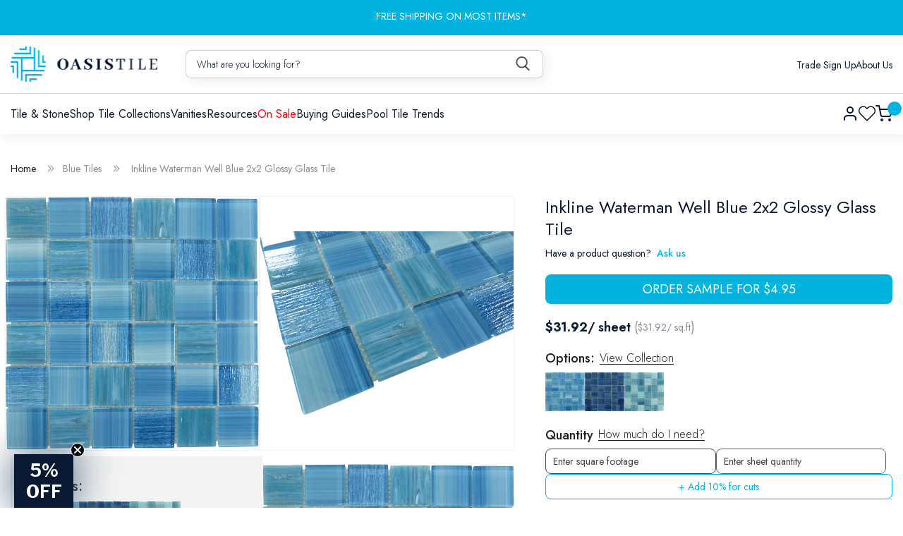

--- FILE ---
content_type: text/html; charset=utf-8
request_url: https://oasistile.com/products/inkline-waterman-well-blue-2-x-2-glossy-glass-tile
body_size: 79716
content:
<!doctype html>
<html class="no-js" lang="en">
  <head>

    <!-- Google Tag Manager -->
<script>(function(w,d,s,l,i){w[l]=w[l]||[];w[l].push({'gtm.start':
new Date().getTime(),event:'gtm.js'});var f=d.getElementsByTagName(s)[0],
j=d.createElement(s),dl=l!='dataLayer'?'&l='+l:'';j.async=true;j.src=
'https://www.googletagmanager.com/gtm.js?id='+i+dl;f.parentNode.insertBefore(j,f);
})(window,document,'script','dataLayer','GTM-TJGH34H');</script>
<!-- End Google Tag Manager -->
    
<meta name="google-site-verification" content="K1X9bfPLr4y2Rn6iwbEP6HuBjdMCYWWy6lIwKb12Sf4" />
    <meta charset="utf-8">
    <meta http-equiv="X-UA-Compatible" content="IE=edge">
    <meta name="viewport" content="width=device-width,initial-scale=1">
    <meta name="theme-color" content="">
    <link rel="canonical" href="https://oasistile.com/products/inkline-waterman-well-blue-2-x-2-glossy-glass-tile">
    <link rel="product" href="/products/inkline-waterman-well-blue-2-x-2-glossy-glass-tile"><link rel="icon" type="image/png" href="//oasistile.com/cdn/shop/files/symbol_15108e3d-a213-463a-b6a0-de10439e9cc5.png?crop=center&height=32&v=1737817056&width=32"><link rel="preconnect" href="https://fonts.shopifycdn.com" crossorigin><title>Inkline Waterman Well Blue 2&quot; x 2&quot; Glossy Glass Tile INK4112</title>


    
      <meta name="description" content="Inkline Waterman Well Blue 2x2 Glossy Glass Tile brings sophisticated depth to any space with its rich, contemplative blue hue. The glossy finish reflects light beautifully, creating visual interest and enhancing brightness in kitchens, bathrooms, and accent walls. At 2x2 inches, these tiles offer versatile design flex">
    

    

<meta property="og:site_name" content="Oasis Tile">
<meta property="og:url" content="https://oasistile.com/products/inkline-waterman-well-blue-2-x-2-glossy-glass-tile">
<meta property="og:title" content="Inkline Waterman Well Blue 2&quot; x 2&quot; Glossy Glass Tile INK4112">
<meta property="og:type" content="product">
<meta property="og:description" content="Inkline Waterman Well Blue 2x2 Glossy Glass Tile brings sophisticated depth to any space with its rich, contemplative blue hue. The glossy finish reflects light beautifully, creating visual interest and enhancing brightness in kitchens, bathrooms, and accent walls. At 2x2 inches, these tiles offer versatile design flex"><meta property="og:image" content="http://oasistile.com/cdn/shop/products/euro-glass-inkline-waterman-well-blue-2-x-2-glossy-glass-tile-ink4112-30530413920450.jpg?v=1633538602">
  <meta property="og:image:secure_url" content="https://oasistile.com/cdn/shop/products/euro-glass-inkline-waterman-well-blue-2-x-2-glossy-glass-tile-ink4112-30530413920450.jpg?v=1633538602">
  <meta property="og:image:width" content="2467">
  <meta property="og:image:height" content="2464"><meta property="og:price:amount" content="4.95">
  <meta property="og:price:currency" content="USD"><meta name="twitter:site" content="@oasis_tile"><meta name="twitter:card" content="summary_large_image">
<meta name="twitter:title" content="Inkline Waterman Well Blue 2&quot; x 2&quot; Glossy Glass Tile INK4112">
<meta name="twitter:description" content="Inkline Waterman Well Blue 2x2 Glossy Glass Tile brings sophisticated depth to any space with its rich, contemplative blue hue. The glossy finish reflects light beautifully, creating visual interest and enhancing brightness in kitchens, bathrooms, and accent walls. At 2x2 inches, these tiles offer versatile design flex">

    <script
      defer
      src="https://code.jquery.com/jquery-3.7.1.min.js"
      integrity="sha256-/JqT3SQfawRcv/BIHPThkBvs0OEvtFFmqPF/lYI/Cxo="
      crossorigin="anonymous"
    ></script>
    <script src="//oasistile.com/cdn/shop/t/91/assets/constants.js?v=58251544750838685771747888260" defer="defer"></script>
    <script src="//oasistile.com/cdn/shop/t/91/assets/pubsub.js?v=158357773527763999511747888260" defer="defer"></script>
    <script src="//oasistile.com/cdn/shop/t/91/assets/global.js?v=173524537568693928221747888260" defer="defer"></script><script>window.performance && window.performance.mark && window.performance.mark('shopify.content_for_header.start');</script><meta name="facebook-domain-verification" content="wh41ff911kwaw9czw6dj53dh6ovn22">
<meta id="shopify-digital-wallet" name="shopify-digital-wallet" content="/7457833018/digital_wallets/dialog">
<meta name="shopify-checkout-api-token" content="66bde46ac2088e50cda3201c3f905aa5">
<meta id="in-context-paypal-metadata" data-shop-id="7457833018" data-venmo-supported="false" data-environment="production" data-locale="en_US" data-paypal-v4="true" data-currency="USD">
<link rel="alternate" type="application/json+oembed" href="https://oasistile.com/products/inkline-waterman-well-blue-2-x-2-glossy-glass-tile.oembed">
<script async="async" src="/checkouts/internal/preloads.js?locale=en-US"></script>
<link rel="preconnect" href="https://shop.app" crossorigin="anonymous">
<script async="async" src="https://shop.app/checkouts/internal/preloads.js?locale=en-US&shop_id=7457833018" crossorigin="anonymous"></script>
<script id="apple-pay-shop-capabilities" type="application/json">{"shopId":7457833018,"countryCode":"US","currencyCode":"USD","merchantCapabilities":["supports3DS"],"merchantId":"gid:\/\/shopify\/Shop\/7457833018","merchantName":"Oasis Tile","requiredBillingContactFields":["postalAddress","email","phone"],"requiredShippingContactFields":["postalAddress","email","phone"],"shippingType":"shipping","supportedNetworks":["visa","masterCard","amex","discover","elo","jcb"],"total":{"type":"pending","label":"Oasis Tile","amount":"1.00"},"shopifyPaymentsEnabled":true,"supportsSubscriptions":true}</script>
<script id="shopify-features" type="application/json">{"accessToken":"66bde46ac2088e50cda3201c3f905aa5","betas":["rich-media-storefront-analytics"],"domain":"oasistile.com","predictiveSearch":true,"shopId":7457833018,"locale":"en"}</script>
<script>var Shopify = Shopify || {};
Shopify.shop = "oasistile.myshopify.com";
Shopify.locale = "en";
Shopify.currency = {"active":"USD","rate":"1.0"};
Shopify.country = "US";
Shopify.theme = {"name":"Design Update of SEO Work of Dawn","id":140005703874,"schema_name":"Dawn","schema_version":"12.0.0","theme_store_id":887,"role":"main"};
Shopify.theme.handle = "null";
Shopify.theme.style = {"id":null,"handle":null};
Shopify.cdnHost = "oasistile.com/cdn";
Shopify.routes = Shopify.routes || {};
Shopify.routes.root = "/";</script>
<script type="module">!function(o){(o.Shopify=o.Shopify||{}).modules=!0}(window);</script>
<script>!function(o){function n(){var o=[];function n(){o.push(Array.prototype.slice.apply(arguments))}return n.q=o,n}var t=o.Shopify=o.Shopify||{};t.loadFeatures=n(),t.autoloadFeatures=n()}(window);</script>
<script>
  window.ShopifyPay = window.ShopifyPay || {};
  window.ShopifyPay.apiHost = "shop.app\/pay";
  window.ShopifyPay.redirectState = null;
</script>
<script id="shop-js-analytics" type="application/json">{"pageType":"product"}</script>
<script defer="defer" async type="module" src="//oasistile.com/cdn/shopifycloud/shop-js/modules/v2/client.init-shop-cart-sync_C5BV16lS.en.esm.js"></script>
<script defer="defer" async type="module" src="//oasistile.com/cdn/shopifycloud/shop-js/modules/v2/chunk.common_CygWptCX.esm.js"></script>
<script type="module">
  await import("//oasistile.com/cdn/shopifycloud/shop-js/modules/v2/client.init-shop-cart-sync_C5BV16lS.en.esm.js");
await import("//oasistile.com/cdn/shopifycloud/shop-js/modules/v2/chunk.common_CygWptCX.esm.js");

  window.Shopify.SignInWithShop?.initShopCartSync?.({"fedCMEnabled":true,"windoidEnabled":true});

</script>
<script>
  window.Shopify = window.Shopify || {};
  if (!window.Shopify.featureAssets) window.Shopify.featureAssets = {};
  window.Shopify.featureAssets['shop-js'] = {"shop-cart-sync":["modules/v2/client.shop-cart-sync_ZFArdW7E.en.esm.js","modules/v2/chunk.common_CygWptCX.esm.js"],"init-fed-cm":["modules/v2/client.init-fed-cm_CmiC4vf6.en.esm.js","modules/v2/chunk.common_CygWptCX.esm.js"],"shop-button":["modules/v2/client.shop-button_tlx5R9nI.en.esm.js","modules/v2/chunk.common_CygWptCX.esm.js"],"shop-cash-offers":["modules/v2/client.shop-cash-offers_DOA2yAJr.en.esm.js","modules/v2/chunk.common_CygWptCX.esm.js","modules/v2/chunk.modal_D71HUcav.esm.js"],"init-windoid":["modules/v2/client.init-windoid_sURxWdc1.en.esm.js","modules/v2/chunk.common_CygWptCX.esm.js"],"shop-toast-manager":["modules/v2/client.shop-toast-manager_ClPi3nE9.en.esm.js","modules/v2/chunk.common_CygWptCX.esm.js"],"init-shop-email-lookup-coordinator":["modules/v2/client.init-shop-email-lookup-coordinator_B8hsDcYM.en.esm.js","modules/v2/chunk.common_CygWptCX.esm.js"],"init-shop-cart-sync":["modules/v2/client.init-shop-cart-sync_C5BV16lS.en.esm.js","modules/v2/chunk.common_CygWptCX.esm.js"],"avatar":["modules/v2/client.avatar_BTnouDA3.en.esm.js"],"pay-button":["modules/v2/client.pay-button_FdsNuTd3.en.esm.js","modules/v2/chunk.common_CygWptCX.esm.js"],"init-customer-accounts":["modules/v2/client.init-customer-accounts_DxDtT_ad.en.esm.js","modules/v2/client.shop-login-button_C5VAVYt1.en.esm.js","modules/v2/chunk.common_CygWptCX.esm.js","modules/v2/chunk.modal_D71HUcav.esm.js"],"init-shop-for-new-customer-accounts":["modules/v2/client.init-shop-for-new-customer-accounts_ChsxoAhi.en.esm.js","modules/v2/client.shop-login-button_C5VAVYt1.en.esm.js","modules/v2/chunk.common_CygWptCX.esm.js","modules/v2/chunk.modal_D71HUcav.esm.js"],"shop-login-button":["modules/v2/client.shop-login-button_C5VAVYt1.en.esm.js","modules/v2/chunk.common_CygWptCX.esm.js","modules/v2/chunk.modal_D71HUcav.esm.js"],"init-customer-accounts-sign-up":["modules/v2/client.init-customer-accounts-sign-up_CPSyQ0Tj.en.esm.js","modules/v2/client.shop-login-button_C5VAVYt1.en.esm.js","modules/v2/chunk.common_CygWptCX.esm.js","modules/v2/chunk.modal_D71HUcav.esm.js"],"shop-follow-button":["modules/v2/client.shop-follow-button_Cva4Ekp9.en.esm.js","modules/v2/chunk.common_CygWptCX.esm.js","modules/v2/chunk.modal_D71HUcav.esm.js"],"checkout-modal":["modules/v2/client.checkout-modal_BPM8l0SH.en.esm.js","modules/v2/chunk.common_CygWptCX.esm.js","modules/v2/chunk.modal_D71HUcav.esm.js"],"lead-capture":["modules/v2/client.lead-capture_Bi8yE_yS.en.esm.js","modules/v2/chunk.common_CygWptCX.esm.js","modules/v2/chunk.modal_D71HUcav.esm.js"],"shop-login":["modules/v2/client.shop-login_D6lNrXab.en.esm.js","modules/v2/chunk.common_CygWptCX.esm.js","modules/v2/chunk.modal_D71HUcav.esm.js"],"payment-terms":["modules/v2/client.payment-terms_CZxnsJam.en.esm.js","modules/v2/chunk.common_CygWptCX.esm.js","modules/v2/chunk.modal_D71HUcav.esm.js"]};
</script>
<script>(function() {
  var isLoaded = false;
  function asyncLoad() {
    if (isLoaded) return;
    isLoaded = true;
    var urls = ["https:\/\/cdn.shopify.com\/s\/files\/1\/0074\/5783\/3018\/t\/61\/assets\/globo.formbuilder.init.js?v=1651603615\u0026shop=oasistile.myshopify.com","\/\/searchserverapi1.com\/widgets\/shopify\/init.js?a=2I7q7A4N9h\u0026shop=oasistile.myshopify.com"];
    for (var i = 0; i < urls.length; i++) {
      var s = document.createElement('script');
      s.type = 'text/javascript';
      s.async = true;
      s.src = urls[i];
      var x = document.getElementsByTagName('script')[0];
      x.parentNode.insertBefore(s, x);
    }
  };
  if(window.attachEvent) {
    window.attachEvent('onload', asyncLoad);
  } else {
    window.addEventListener('load', asyncLoad, false);
  }
})();</script>
<script id="__st">var __st={"a":7457833018,"offset":-18000,"reqid":"09be34de-35cd-454e-8612-011c4f4bcf26-1768743727","pageurl":"oasistile.com\/products\/inkline-waterman-well-blue-2-x-2-glossy-glass-tile","u":"5a642a897cb6","p":"product","rtyp":"product","rid":7050400891074};</script>
<script>window.ShopifyPaypalV4VisibilityTracking = true;</script>
<script id="captcha-bootstrap">!function(){'use strict';const t='contact',e='account',n='new_comment',o=[[t,t],['blogs',n],['comments',n],[t,'customer']],c=[[e,'customer_login'],[e,'guest_login'],[e,'recover_customer_password'],[e,'create_customer']],r=t=>t.map((([t,e])=>`form[action*='/${t}']:not([data-nocaptcha='true']) input[name='form_type'][value='${e}']`)).join(','),a=t=>()=>t?[...document.querySelectorAll(t)].map((t=>t.form)):[];function s(){const t=[...o],e=r(t);return a(e)}const i='password',u='form_key',d=['recaptcha-v3-token','g-recaptcha-response','h-captcha-response',i],f=()=>{try{return window.sessionStorage}catch{return}},m='__shopify_v',_=t=>t.elements[u];function p(t,e,n=!1){try{const o=window.sessionStorage,c=JSON.parse(o.getItem(e)),{data:r}=function(t){const{data:e,action:n}=t;return t[m]||n?{data:e,action:n}:{data:t,action:n}}(c);for(const[e,n]of Object.entries(r))t.elements[e]&&(t.elements[e].value=n);n&&o.removeItem(e)}catch(o){console.error('form repopulation failed',{error:o})}}const l='form_type',E='cptcha';function T(t){t.dataset[E]=!0}const w=window,h=w.document,L='Shopify',v='ce_forms',y='captcha';let A=!1;((t,e)=>{const n=(g='f06e6c50-85a8-45c8-87d0-21a2b65856fe',I='https://cdn.shopify.com/shopifycloud/storefront-forms-hcaptcha/ce_storefront_forms_captcha_hcaptcha.v1.5.2.iife.js',D={infoText:'Protected by hCaptcha',privacyText:'Privacy',termsText:'Terms'},(t,e,n)=>{const o=w[L][v],c=o.bindForm;if(c)return c(t,g,e,D).then(n);var r;o.q.push([[t,g,e,D],n]),r=I,A||(h.body.append(Object.assign(h.createElement('script'),{id:'captcha-provider',async:!0,src:r})),A=!0)});var g,I,D;w[L]=w[L]||{},w[L][v]=w[L][v]||{},w[L][v].q=[],w[L][y]=w[L][y]||{},w[L][y].protect=function(t,e){n(t,void 0,e),T(t)},Object.freeze(w[L][y]),function(t,e,n,w,h,L){const[v,y,A,g]=function(t,e,n){const i=e?o:[],u=t?c:[],d=[...i,...u],f=r(d),m=r(i),_=r(d.filter((([t,e])=>n.includes(e))));return[a(f),a(m),a(_),s()]}(w,h,L),I=t=>{const e=t.target;return e instanceof HTMLFormElement?e:e&&e.form},D=t=>v().includes(t);t.addEventListener('submit',(t=>{const e=I(t);if(!e)return;const n=D(e)&&!e.dataset.hcaptchaBound&&!e.dataset.recaptchaBound,o=_(e),c=g().includes(e)&&(!o||!o.value);(n||c)&&t.preventDefault(),c&&!n&&(function(t){try{if(!f())return;!function(t){const e=f();if(!e)return;const n=_(t);if(!n)return;const o=n.value;o&&e.removeItem(o)}(t);const e=Array.from(Array(32),(()=>Math.random().toString(36)[2])).join('');!function(t,e){_(t)||t.append(Object.assign(document.createElement('input'),{type:'hidden',name:u})),t.elements[u].value=e}(t,e),function(t,e){const n=f();if(!n)return;const o=[...t.querySelectorAll(`input[type='${i}']`)].map((({name:t})=>t)),c=[...d,...o],r={};for(const[a,s]of new FormData(t).entries())c.includes(a)||(r[a]=s);n.setItem(e,JSON.stringify({[m]:1,action:t.action,data:r}))}(t,e)}catch(e){console.error('failed to persist form',e)}}(e),e.submit())}));const S=(t,e)=>{t&&!t.dataset[E]&&(n(t,e.some((e=>e===t))),T(t))};for(const o of['focusin','change'])t.addEventListener(o,(t=>{const e=I(t);D(e)&&S(e,y())}));const B=e.get('form_key'),M=e.get(l),P=B&&M;t.addEventListener('DOMContentLoaded',(()=>{const t=y();if(P)for(const e of t)e.elements[l].value===M&&p(e,B);[...new Set([...A(),...v().filter((t=>'true'===t.dataset.shopifyCaptcha))])].forEach((e=>S(e,t)))}))}(h,new URLSearchParams(w.location.search),n,t,e,['guest_login'])})(!0,!0)}();</script>
<script integrity="sha256-4kQ18oKyAcykRKYeNunJcIwy7WH5gtpwJnB7kiuLZ1E=" data-source-attribution="shopify.loadfeatures" defer="defer" src="//oasistile.com/cdn/shopifycloud/storefront/assets/storefront/load_feature-a0a9edcb.js" crossorigin="anonymous"></script>
<script crossorigin="anonymous" defer="defer" src="//oasistile.com/cdn/shopifycloud/storefront/assets/shopify_pay/storefront-65b4c6d7.js?v=20250812"></script>
<script data-source-attribution="shopify.dynamic_checkout.dynamic.init">var Shopify=Shopify||{};Shopify.PaymentButton=Shopify.PaymentButton||{isStorefrontPortableWallets:!0,init:function(){window.Shopify.PaymentButton.init=function(){};var t=document.createElement("script");t.src="https://oasistile.com/cdn/shopifycloud/portable-wallets/latest/portable-wallets.en.js",t.type="module",document.head.appendChild(t)}};
</script>
<script data-source-attribution="shopify.dynamic_checkout.buyer_consent">
  function portableWalletsHideBuyerConsent(e){var t=document.getElementById("shopify-buyer-consent"),n=document.getElementById("shopify-subscription-policy-button");t&&n&&(t.classList.add("hidden"),t.setAttribute("aria-hidden","true"),n.removeEventListener("click",e))}function portableWalletsShowBuyerConsent(e){var t=document.getElementById("shopify-buyer-consent"),n=document.getElementById("shopify-subscription-policy-button");t&&n&&(t.classList.remove("hidden"),t.removeAttribute("aria-hidden"),n.addEventListener("click",e))}window.Shopify?.PaymentButton&&(window.Shopify.PaymentButton.hideBuyerConsent=portableWalletsHideBuyerConsent,window.Shopify.PaymentButton.showBuyerConsent=portableWalletsShowBuyerConsent);
</script>
<script data-source-attribution="shopify.dynamic_checkout.cart.bootstrap">document.addEventListener("DOMContentLoaded",(function(){function t(){return document.querySelector("shopify-accelerated-checkout-cart, shopify-accelerated-checkout")}if(t())Shopify.PaymentButton.init();else{new MutationObserver((function(e,n){t()&&(Shopify.PaymentButton.init(),n.disconnect())})).observe(document.body,{childList:!0,subtree:!0})}}));
</script>
<link id="shopify-accelerated-checkout-styles" rel="stylesheet" media="screen" href="https://oasistile.com/cdn/shopifycloud/portable-wallets/latest/accelerated-checkout-backwards-compat.css" crossorigin="anonymous">
<style id="shopify-accelerated-checkout-cart">
        #shopify-buyer-consent {
  margin-top: 1em;
  display: inline-block;
  width: 100%;
}

#shopify-buyer-consent.hidden {
  display: none;
}

#shopify-subscription-policy-button {
  background: none;
  border: none;
  padding: 0;
  text-decoration: underline;
  font-size: inherit;
  cursor: pointer;
}

#shopify-subscription-policy-button::before {
  box-shadow: none;
}

      </style>
<script id="sections-script" data-sections="header" defer="defer" src="//oasistile.com/cdn/shop/t/91/compiled_assets/scripts.js?v=55502"></script>
<script>window.performance && window.performance.mark && window.performance.mark('shopify.content_for_header.end');</script>


    <style data-shopify>
      @font-face {
  font-family: Assistant;
  font-weight: 400;
  font-style: normal;
  font-display: swap;
  src: url("//oasistile.com/cdn/fonts/assistant/assistant_n4.9120912a469cad1cc292572851508ca49d12e768.woff2") format("woff2"),
       url("//oasistile.com/cdn/fonts/assistant/assistant_n4.6e9875ce64e0fefcd3f4446b7ec9036b3ddd2985.woff") format("woff");
}

      @font-face {
  font-family: Assistant;
  font-weight: 700;
  font-style: normal;
  font-display: swap;
  src: url("//oasistile.com/cdn/fonts/assistant/assistant_n7.bf44452348ec8b8efa3aa3068825305886b1c83c.woff2") format("woff2"),
       url("//oasistile.com/cdn/fonts/assistant/assistant_n7.0c887fee83f6b3bda822f1150b912c72da0f7b64.woff") format("woff");
}

      
      
      @font-face {
  font-family: Assistant;
  font-weight: 400;
  font-style: normal;
  font-display: swap;
  src: url("//oasistile.com/cdn/fonts/assistant/assistant_n4.9120912a469cad1cc292572851508ca49d12e768.woff2") format("woff2"),
       url("//oasistile.com/cdn/fonts/assistant/assistant_n4.6e9875ce64e0fefcd3f4446b7ec9036b3ddd2985.woff") format("woff");
}


      
        :root,
        .color-background-1 {
          --color-background: 255,255,255;
        
          --gradient-background: #ffffff;
        

        

        --color-foreground: 18,18,18;
        --color-background-contrast: 191,191,191;
        --color-shadow: 18,18,18;
        --color-button: 18,18,18;
        --color-button-text: 255,255,255;
        --color-secondary-button: 255,255,255;
        --color-secondary-button-text: 18,18,18;
        --color-link: 18,18,18;
        --color-badge-foreground: 18,18,18;
        --color-badge-background: 255,255,255;
        --color-badge-border: 18,18,18;
        --payment-terms-background-color: rgb(255 255 255);
      }
      
        
        .color-background-2 {
          --color-background: 243,243,243;
        
          --gradient-background: #f3f3f3;
        

        

        --color-foreground: 18,18,18;
        --color-background-contrast: 179,179,179;
        --color-shadow: 18,18,18;
        --color-button: 18,18,18;
        --color-button-text: 243,243,243;
        --color-secondary-button: 243,243,243;
        --color-secondary-button-text: 18,18,18;
        --color-link: 18,18,18;
        --color-badge-foreground: 18,18,18;
        --color-badge-background: 243,243,243;
        --color-badge-border: 18,18,18;
        --payment-terms-background-color: rgb(243 243 243);
      }
      
        
        .color-inverse {
          --color-background: 36,40,51;
        
          --gradient-background: #242833;
        

        

        --color-foreground: 255,255,255;
        --color-background-contrast: 47,52,66;
        --color-shadow: 18,18,18;
        --color-button: 255,255,255;
        --color-button-text: 0,0,0;
        --color-secondary-button: 36,40,51;
        --color-secondary-button-text: 255,255,255;
        --color-link: 255,255,255;
        --color-badge-foreground: 255,255,255;
        --color-badge-background: 36,40,51;
        --color-badge-border: 255,255,255;
        --payment-terms-background-color: rgb(36 40 51);
      }
      
        
        .color-accent-1 {
          --color-background: 18,18,18;
        
          --gradient-background: #121212;
        

        

        --color-foreground: 255,255,255;
        --color-background-contrast: 146,146,146;
        --color-shadow: 18,18,18;
        --color-button: 255,255,255;
        --color-button-text: 18,18,18;
        --color-secondary-button: 18,18,18;
        --color-secondary-button-text: 255,255,255;
        --color-link: 255,255,255;
        --color-badge-foreground: 255,255,255;
        --color-badge-background: 18,18,18;
        --color-badge-border: 255,255,255;
        --payment-terms-background-color: rgb(18 18 18);
      }
      
        
        .color-accent-2 {
          --color-background: 51,79,180;
        
          --gradient-background: #334fb4;
        

        

        --color-foreground: 255,255,255;
        --color-background-contrast: 23,35,81;
        --color-shadow: 18,18,18;
        --color-button: 255,255,255;
        --color-button-text: 51,79,180;
        --color-secondary-button: 51,79,180;
        --color-secondary-button-text: 255,255,255;
        --color-link: 255,255,255;
        --color-badge-foreground: 255,255,255;
        --color-badge-background: 51,79,180;
        --color-badge-border: 255,255,255;
        --payment-terms-background-color: rgb(51 79 180);
      }
      

      body, .color-background-1, .color-background-2, .color-inverse, .color-accent-1, .color-accent-2 {
        color: rgba(var(--color-foreground), 0.75);
        background-color: rgb(var(--color-background));
      }

      :root {
        --font-body-family: Assistant, sans-serif;
        --font-body-style: normal;
        --font-body-weight: 400;
        --font-body-weight-bold: 700;

        --font-heading-family: Assistant, sans-serif;
        --font-heading-style: normal;
        --font-heading-weight: 400;

        --font-body-scale: 1.0;
        --font-heading-scale: 1.0;

        --media-padding: px;
        --media-border-opacity: 0.05;
        --media-border-width: 1px;
        --media-radius: 0px;
        --media-shadow-opacity: 0.0;
        --media-shadow-horizontal-offset: 0px;
        --media-shadow-vertical-offset: 4px;
        --media-shadow-blur-radius: 5px;
        --media-shadow-visible: 0;

        --page-width: 120rem;
        --page-width-margin: 0rem;

        --product-card-image-padding: 0.0rem;
        --product-card-corner-radius: 0.0rem;
        --product-card-text-alignment: left;
        --product-card-border-width: 0.0rem;
        --product-card-border-opacity: 0.1;
        --product-card-shadow-opacity: 0.0;
        --product-card-shadow-visible: 0;
        --product-card-shadow-horizontal-offset: 0.0rem;
        --product-card-shadow-vertical-offset: 0.4rem;
        --product-card-shadow-blur-radius: 0.5rem;

        --collection-card-image-padding: 0.0rem;
        --collection-card-corner-radius: 0.0rem;
        --collection-card-text-alignment: left;
        --collection-card-border-width: 0.0rem;
        --collection-card-border-opacity: 0.1;
        --collection-card-shadow-opacity: 0.0;
        --collection-card-shadow-visible: 0;
        --collection-card-shadow-horizontal-offset: 0.0rem;
        --collection-card-shadow-vertical-offset: 0.4rem;
        --collection-card-shadow-blur-radius: 0.5rem;

        --blog-card-image-padding: 0.0rem;
        --blog-card-corner-radius: 0.0rem;
        --blog-card-text-alignment: left;
        --blog-card-border-width: 0.0rem;
        --blog-card-border-opacity: 0.1;
        --blog-card-shadow-opacity: 0.0;
        --blog-card-shadow-visible: 0;
        --blog-card-shadow-horizontal-offset: 0.0rem;
        --blog-card-shadow-vertical-offset: 0.4rem;
        --blog-card-shadow-blur-radius: 0.5rem;

        --badge-corner-radius: 4.0rem;

        --popup-border-width: 1px;
        --popup-border-opacity: 0.1;
        --popup-corner-radius: 0px;
        --popup-shadow-opacity: 0.05;
        --popup-shadow-horizontal-offset: 0px;
        --popup-shadow-vertical-offset: 4px;
        --popup-shadow-blur-radius: 5px;

        --drawer-border-width: 1px;
        --drawer-border-opacity: 0.1;
        --drawer-shadow-opacity: 0.0;
        --drawer-shadow-horizontal-offset: 0px;
        --drawer-shadow-vertical-offset: 4px;
        --drawer-shadow-blur-radius: 5px;

        --spacing-sections-desktop: 0px;
        --spacing-sections-mobile: 0px;

        --grid-desktop-vertical-spacing: 8px;
        --grid-desktop-horizontal-spacing: 8px;
        --grid-mobile-vertical-spacing: 4px;
        --grid-mobile-horizontal-spacing: 4px;

        --text-boxes-border-opacity: 0.1;
        --text-boxes-border-width: 0px;
        --text-boxes-radius: 0px;
        --text-boxes-shadow-opacity: 0.0;
        --text-boxes-shadow-visible: 0;
        --text-boxes-shadow-horizontal-offset: 0px;
        --text-boxes-shadow-vertical-offset: 4px;
        --text-boxes-shadow-blur-radius: 5px;

        --buttons-radius: 0px;
        --buttons-radius-outset: 0px;
        --buttons-border-width: 1px;
        --buttons-border-opacity: 1.0;
        --buttons-shadow-opacity: 0.0;
        --buttons-shadow-visible: 0;
        --buttons-shadow-horizontal-offset: 0px;
        --buttons-shadow-vertical-offset: 4px;
        --buttons-shadow-blur-radius: 5px;
        --buttons-border-offset: 0px;

        --inputs-radius: 0px;
        --inputs-border-width: 1px;
        --inputs-border-opacity: 0.55;
        --inputs-shadow-opacity: 0.0;
        --inputs-shadow-horizontal-offset: 0px;
        --inputs-margin-offset: 0px;
        --inputs-shadow-vertical-offset: 4px;
        --inputs-shadow-blur-radius: 5px;
        --inputs-radius-outset: 0px;

        --variant-pills-radius: 40px;
        --variant-pills-border-width: 1px;
        --variant-pills-border-opacity: 0.55;
        --variant-pills-shadow-opacity: 0.0;
        --variant-pills-shadow-horizontal-offset: 0px;
        --variant-pills-shadow-vertical-offset: 4px;
        --variant-pills-shadow-blur-radius: 5px;
      }

      *,
      *::before,
      *::after {
        box-sizing: inherit;
      }

      html {
        box-sizing: border-box;
        font-size: calc(var(--font-body-scale) * 62.5%);
        height: 100%;
      }

      body {
        display: grid;
        grid-template-rows: auto auto 1fr auto;
        grid-template-columns: 100%;
        min-height: 100%;
        margin: 0;
        font-size: 1.5rem;
        letter-spacing: 0.06rem;
        line-height: calc(1 + 0.8 / var(--font-body-scale));
        font-family: var(--font-body-family);
        font-style: var(--font-body-style);
        font-weight: var(--font-body-weight);
      }

      @media screen and (min-width: 750px) {
        body {
          font-size: 1.6rem;
        }
      }
    </style>

    <link href="//oasistile.com/cdn/shop/t/91/assets/base.css?v=48516746796893040201763088940" rel="stylesheet" type="text/css" media="all" />
    <link href="//oasistile.com/cdn/shop/t/91/assets/style.css?v=19317104786582607591762810272" rel="stylesheet" type="text/css" media="all" />
    <link href="//oasistile.com/cdn/shop/t/91/assets/mega-menu.css?v=133781206048722238151748016629" rel="stylesheet" type="text/css" media="all" />
    <link href="//oasistile.com/cdn/shop/t/91/assets/responsive.css?v=17463605486707301747896725" rel="stylesheet" type="text/css" media="all" />

    <link rel="stylesheet" type="text/css" href="//cdn.jsdelivr.net/npm/slick-carousel@1.8.1/slick/slick.css">
    <link rel="stylesheet" type="text/css" href="//cdn.jsdelivr.net/npm/slick-carousel@1.8.1/slick/slick-theme.css"><link rel="preload" as="font" href="//oasistile.com/cdn/fonts/assistant/assistant_n4.9120912a469cad1cc292572851508ca49d12e768.woff2" type="font/woff2" crossorigin><link rel="preload" as="font" href="//oasistile.com/cdn/fonts/assistant/assistant_n4.9120912a469cad1cc292572851508ca49d12e768.woff2" type="font/woff2" crossorigin><link
        rel="stylesheet"
        href="//oasistile.com/cdn/shop/t/91/assets/component-predictive-search.css?v=118923337488134913561747888260"
        media="print"
        onload="this.media='all'"
      ><script>
      document.documentElement.className = document.documentElement.className.replace('no-js', 'js');
      if (Shopify.designMode) {
        document.documentElement.classList.add('shopify-design-mode');
      }
    </script>

    <script src="https://ajax.googleapis.com/ajax/libs/jquery/3.5.1/jquery.min.js"></script>
    <script type="text/javascript" src="//cdn.jsdelivr.net/npm/slick-carousel@1.8.1/slick/slick.min.js"></script>

    <script id='merchantWidgetScript'
        src="https://www.gstatic.com/shopping/merchant/merchantwidget.js"
        defer>
</script>
<script type="text/javascript">
  merchantWidgetScript.addEventListener('load', function () {
    merchantwidget.start({
     position: 'RIGHT_BOTTOM'
   });
  });
</script>
  <!-- BEGIN app block: shopify://apps/klaviyo-email-marketing-sms/blocks/klaviyo-onsite-embed/2632fe16-c075-4321-a88b-50b567f42507 -->












  <script async src="https://static.klaviyo.com/onsite/js/QaY7eX/klaviyo.js?company_id=QaY7eX"></script>
  <script>!function(){if(!window.klaviyo){window._klOnsite=window._klOnsite||[];try{window.klaviyo=new Proxy({},{get:function(n,i){return"push"===i?function(){var n;(n=window._klOnsite).push.apply(n,arguments)}:function(){for(var n=arguments.length,o=new Array(n),w=0;w<n;w++)o[w]=arguments[w];var t="function"==typeof o[o.length-1]?o.pop():void 0,e=new Promise((function(n){window._klOnsite.push([i].concat(o,[function(i){t&&t(i),n(i)}]))}));return e}}})}catch(n){window.klaviyo=window.klaviyo||[],window.klaviyo.push=function(){var n;(n=window._klOnsite).push.apply(n,arguments)}}}}();</script>

  
    <script id="viewed_product">
      if (item == null) {
        var _learnq = _learnq || [];

        var MetafieldReviews = null
        var MetafieldYotpoRating = null
        var MetafieldYotpoCount = null
        var MetafieldLooxRating = null
        var MetafieldLooxCount = null
        var okendoProduct = null
        var okendoProductReviewCount = null
        var okendoProductReviewAverageValue = null
        try {
          // The following fields are used for Customer Hub recently viewed in order to add reviews.
          // This information is not part of __kla_viewed. Instead, it is part of __kla_viewed_reviewed_items
          MetafieldReviews = {};
          MetafieldYotpoRating = null
          MetafieldYotpoCount = null
          MetafieldLooxRating = null
          MetafieldLooxCount = null

          okendoProduct = null
          // If the okendo metafield is not legacy, it will error, which then requires the new json formatted data
          if (okendoProduct && 'error' in okendoProduct) {
            okendoProduct = null
          }
          okendoProductReviewCount = okendoProduct ? okendoProduct.reviewCount : null
          okendoProductReviewAverageValue = okendoProduct ? okendoProduct.reviewAverageValue : null
        } catch (error) {
          console.error('Error in Klaviyo onsite reviews tracking:', error);
        }

        var item = {
          Name: "Inkline Waterman Well Blue 2x2 Glossy Glass Tile",
          ProductID: 7050400891074,
          Categories: ["Blue Tiles","Browse by Project","Glass Pool Tiles","Glass Tiles","Glass Waterline Pool Tiles","Inkline Collection","Pool Tiles","Products","Shop All Tiles","Shop By Color","Tile Size 2x2"],
          ImageURL: "https://oasistile.com/cdn/shop/products/euro-glass-inkline-waterman-well-blue-2-x-2-glossy-glass-tile-ink4112-30530413920450_grande.jpg?v=1633538602",
          URL: "https://oasistile.com/products/inkline-waterman-well-blue-2-x-2-glossy-glass-tile",
          Brand: "Euro Glass",
          Price: "$4.95",
          Value: "4.95",
          CompareAtPrice: "$0.00"
        };
        _learnq.push(['track', 'Viewed Product', item]);
        _learnq.push(['trackViewedItem', {
          Title: item.Name,
          ItemId: item.ProductID,
          Categories: item.Categories,
          ImageUrl: item.ImageURL,
          Url: item.URL,
          Metadata: {
            Brand: item.Brand,
            Price: item.Price,
            Value: item.Value,
            CompareAtPrice: item.CompareAtPrice
          },
          metafields:{
            reviews: MetafieldReviews,
            yotpo:{
              rating: MetafieldYotpoRating,
              count: MetafieldYotpoCount,
            },
            loox:{
              rating: MetafieldLooxRating,
              count: MetafieldLooxCount,
            },
            okendo: {
              rating: okendoProductReviewAverageValue,
              count: okendoProductReviewCount,
            }
          }
        }]);
      }
    </script>
  




  <script>
    window.klaviyoReviewsProductDesignMode = false
  </script>







<!-- END app block --><!-- BEGIN app block: shopify://apps/minmaxify-order-limits/blocks/app-embed-block/3acfba32-89f3-4377-ae20-cbb9abc48475 --><script type="text/javascript" src="https://limits.minmaxify.com/oasistile.myshopify.com?v=139b&r=20251231174926"></script>

<!-- END app block --><!-- BEGIN app block: shopify://apps/yeps/blocks/yeps/e514c124-b6d8-42cf-8001-0defa550f08e --><script>
window.YepsID = '018bddaf-0661-03a8-8009-8ecfa6d496fe';

window.YepsData = {"campaigns":[],"hacks":{}};
window.YepsActive = false;
window.YepsIsolate = true;
window.YepsMigrated = false;

window.YepsContext = {
  locale: 'en',
  marketId: '551780546',
  currency: 'USD',
  pageType: 'product',
  productId: '7050400891074',
  
  
  
  productTags: ["algolia id_glazzio tiles","algolia id_ink4112","backsplash_yes","brand sku_ink4112","brand_glazzio tiles","color_blue","dimensions_12x12","finish_glossy","fireplace_yes","frost resistant_yes","material_glass","outdoors_yes","pool tile","pool_yes","sheet size_12\" x 12\"","shower_yes","sold by_0","style_square","tile sizes_2'' x 2''"],
  
};
</script>


<!-- END app block --><!-- BEGIN app block: shopify://apps/searchanise-search-filter/blocks/app-embed/d8f24ada-02b1-458a-bbeb-5bf16d5c921e -->
<!-- END app block --><!-- BEGIN app block: shopify://apps/powerful-form-builder/blocks/app-embed/e4bcb1eb-35b2-42e6-bc37-bfe0e1542c9d --><script type="text/javascript" hs-ignore data-cookieconsent="ignore">
  var Globo = Globo || {};
  var globoFormbuilderRecaptchaInit = function(){};
  var globoFormbuilderHcaptchaInit = function(){};
  window.Globo.FormBuilder = window.Globo.FormBuilder || {};
  window.Globo.FormBuilder.shop = {"configuration":{"money_format":"${{amount}}"},"pricing":{"features":{"bulkOrderForm":false,"cartForm":false,"fileUpload":2,"removeCopyright":false,"restrictedEmailDomains":false}},"settings":{"copyright":"Powered by Globo <a href=\"https://apps.shopify.com/form-builder-contact-form\" target=\"_blank\">Form</a>","hideWaterMark":false,"reCaptcha":{"recaptchaType":"v2","siteKey":"6LcKl-cUAAAAAC3imysteitH50zf_H-t8L8E8va7","languageCode":"en"},"scrollTop":false,"customCssCode":"","customCssEnabled":false,"additionalColumns":[]},"encryption_form_id":0,"url":"https://form.globosoftware.net/","CDN_URL":"https://dxo9oalx9qc1s.cloudfront.net"};

  if(window.Globo.FormBuilder.shop.settings.customCssEnabled && window.Globo.FormBuilder.shop.settings.customCssCode){
    const customStyle = document.createElement('style');
    customStyle.type = 'text/css';
    customStyle.innerHTML = window.Globo.FormBuilder.shop.settings.customCssCode;
    document.head.appendChild(customStyle);
  }

  window.Globo.FormBuilder.forms = [];
    
      
      
      
      window.Globo.FormBuilder.forms[3195] = {"3195":{"elements":[{"id":"group-1","type":"group","label":"Page 1","description":"","elements":[{"id":"name","type":"name","label":"NAME","placeholder":"","description":"","limitCharacters":false,"characters":100,"required":true,"columnWidth":100},{"id":"email","type":"email","label":"EMAIL","placeholder":"","description":"","limitCharacters":false,"characters":100,"required":true,"columnWidth":100},{"id":"phone","type":"phone","label":"PHONE","placeholder":"","description":"","validatePhone":false,"defaultCountryCode":"us","limitCharacters":false,"characters":100,"required":false,"columnWidth":100},{"id":"textarea","type":"textarea","label":"COMMENTS","placeholder":"","description":"","limitCharacters":false,"characters":100,"required":false,"columnWidth":100}]}],"errorMessage":{"required":"Please fill in field","invalid":"Invalid","invalidName":"Invalid name","invalidEmail":"Invalid email","invalidURL":"Invalid URL","invalidPhone":"Invalid phone","invalidNumber":"Invalid number","invalidPassword":"Invalid password","confirmPasswordNotMatch":"The password and confirmation password do not match","customerAlreadyExists":"Customer already exists","fileSizeLimit":"File size limit exceeded","fileNotAllowed":"File extension not allowed","requiredCaptcha":"Please, enter the captcha","requiredProducts":"Please select product","limitQuantity":"The number of products left in stock has been exceeded","shopifyInvalidPhone":"phone - Enter a valid phone number to use this delivery method","shopifyPhoneHasAlready":"phone - Phone has already been taken","shopifyInvalidProvice":"addresses.province - is not valid","otherError":"Something went wrong, please try again"},"appearance":{"layout":"default","width":"500","style":"flat","mainColor":"rgba(3,182,225,1)","headingColor":"#000","labelColor":"#000","descriptionColor":"#6c757d","optionColor":"#000","paragraphColor":"#000","paragraphBackground":"#fff","background":"none","backgroundColor":"#FFF","backgroundImage":"","backgroundImageAlignment":"middle","floatingIcon":"\u003csvg aria-hidden=\"true\" focusable=\"false\" data-prefix=\"far\" data-icon=\"envelope\" class=\"svg-inline--fa fa-envelope fa-w-16\" role=\"img\" xmlns=\"http:\/\/www.w3.org\/2000\/svg\" viewBox=\"0 0 512 512\"\u003e\u003cpath fill=\"currentColor\" d=\"M464 64H48C21.49 64 0 85.49 0 112v288c0 26.51 21.49 48 48 48h416c26.51 0 48-21.49 48-48V112c0-26.51-21.49-48-48-48zm0 48v40.805c-22.422 18.259-58.168 46.651-134.587 106.49-16.841 13.247-50.201 45.072-73.413 44.701-23.208.375-56.579-31.459-73.413-44.701C106.18 199.465 70.425 171.067 48 152.805V112h416zM48 400V214.398c22.914 18.251 55.409 43.862 104.938 82.646 21.857 17.205 60.134 55.186 103.062 54.955 42.717.231 80.509-37.199 103.053-54.947 49.528-38.783 82.032-64.401 104.947-82.653V400H48z\"\u003e\u003c\/path\u003e\u003c\/svg\u003e","floatingText":"","displayOnAllPage":false,"position":"bottom right","formType":"normalForm","colorScheme":{"solidButton":{"red":3,"green":182,"blue":225,"alpha":1},"solidButtonLabel":{"red":255,"green":255,"blue":255},"text":{"red":0,"green":0,"blue":0},"outlineButton":{"red":3,"green":182,"blue":225,"alpha":1},"background":null}},"afterSubmit":{"action":"hideForm","message":"\u003ch4\u003eThank you for getting in touch!\u0026nbsp;\u003c\/h4\u003e\u003cp\u003e\u003cbr\u003e\u003c\/p\u003e\u003cp\u003eWe appreciate you contacting us. One of our colleagues will get back in touch with you soon!\u003c\/p\u003e\u003cp\u003e\u003cbr\u003e\u003c\/p\u003e\u003cp\u003eHave a great day!\u003c\/p\u003e","redirectUrl":"","enableGa":false,"gaEventCategory":"Form Builder by Globo","gaEventAction":"Submit","gaEventLabel":"Contact us form","enableFpx":false,"fpxTrackerName":""},"footer":{"description":"","previousText":"Previous","nextText":"Next","submitText":"SEND","submitFullWidth":false,"submitAlignment":"left"},"header":{"active":false,"title":"Contact us","description":"\u003cp\u003eLeave your message and we'll get back to you shortly.\u003c\/p\u003e"},"isStepByStepForm":true,"publish":{"publishType":"embedCode","embedCode":"\u003cdiv class=\"globo-formbuilder\" data-id=\"\"\u003e\u003c\/div\u003e","shortCode":"\u003cdiv class=\"globo-formbuilder\" data-id=\"\"\u003e\u003c\/div\u003e","lightbox":"\u003cdiv class=\"globo-formbuilder\" data-id=\"\"\u003e\u003c\/div\u003e","enableAddShortCode":false,"selectPage":"index","selectPositionOnPage":"top","selectTime":"forever","setCookie":"1"},"reCaptcha":{"enable":false},"html":"\n\u003cdiv class=\"globo-form default-form globo-form-id-3195 \" data-locale=\"en\" \u003e\n\n\u003cstyle\u003e\n\n\n    :root .globo-form-app[data-id=\"3195\"]{\n        \n        --gfb-color-solidButton: 3,182,225;\n        --gfb-color-solidButtonColor: rgb(var(--gfb-color-solidButton));\n        --gfb-color-solidButtonLabel: 255,255,255;\n        --gfb-color-solidButtonLabelColor: rgb(var(--gfb-color-solidButtonLabel));\n        --gfb-color-text: 0,0,0;\n        --gfb-color-textColor: rgb(var(--gfb-color-text));\n        --gfb-color-outlineButton: 3,182,225;\n        --gfb-color-outlineButtonColor: rgb(var(--gfb-color-outlineButton));\n        --gfb-color-background: ,,;\n        --gfb-color-backgroundColor: rgb(var(--gfb-color-background));\n        \n        --gfb-main-color: rgba(3,182,225,1);\n        --gfb-primary-color: var(--gfb-color-solidButtonColor, var(--gfb-main-color));\n        --gfb-primary-text-color: var(--gfb-color-solidButtonLabelColor, #FFF);\n        --gfb-form-width: 500px;\n        --gfb-font-family: inherit;\n        --gfb-font-style: inherit;\n        \n        --gfb-bg-temp-color: #FFF;\n        --gfb-bg-position: top;\n        \n        --gfb-bg-color: var(--gfb-color-backgroundColor, var(--gfb-bg-temp-color));\n        \n    }\n    \n.globo-form-id-3195 .globo-form-app{\n    max-width: 500px;\n    width: -webkit-fill-available;\n    \n    \n}\n\n.globo-form-id-3195 .globo-form-app .globo-heading{\n    color: var(--gfb-color-textColor, #000)\n}\n\n\n\n.globo-form-id-3195 .globo-form-app .globo-description,\n.globo-form-id-3195 .globo-form-app .header .globo-description{\n    --gfb-color-description: rgba(var(--gfb-color-text), 0.8);\n    color: var(--gfb-color-description, #6c757d);\n}\n.globo-form-id-3195 .globo-form-app .globo-label,\n.globo-form-id-3195 .globo-form-app .globo-form-control label.globo-label,\n.globo-form-id-3195 .globo-form-app .globo-form-control label.globo-label span.label-content{\n    color: var(--gfb-color-textColor, #000);\n    text-align: left !important;\n}\n.globo-form-id-3195 .globo-form-app .globo-label.globo-position-label{\n    height: 20px !important;\n}\n.globo-form-id-3195 .globo-form-app .globo-form-control .help-text.globo-description,\n.globo-form-id-3195 .globo-form-app .globo-form-control span.globo-description{\n    --gfb-color-description: rgba(var(--gfb-color-text), 0.8);\n    color: var(--gfb-color-description, #6c757d);\n}\n.globo-form-id-3195 .globo-form-app .globo-form-control .checkbox-wrapper .globo-option,\n.globo-form-id-3195 .globo-form-app .globo-form-control .radio-wrapper .globo-option\n{\n    color: var(--gfb-color-textColor, #000);\n}\n.globo-form-id-3195 .globo-form-app .footer,\n.globo-form-id-3195 .globo-form-app .gfb__footer{\n    text-align:left;\n}\n.globo-form-id-3195 .globo-form-app .footer button,\n.globo-form-id-3195 .globo-form-app .gfb__footer button{\n    border:1px solid var(--gfb-primary-color);\n    \n}\n.globo-form-id-3195 .globo-form-app .footer button.submit,\n.globo-form-id-3195 .globo-form-app .gfb__footer button.submit\n.globo-form-id-3195 .globo-form-app .footer button.checkout,\n.globo-form-id-3195 .globo-form-app .gfb__footer button.checkout,\n.globo-form-id-3195 .globo-form-app .footer button.action.loading .spinner,\n.globo-form-id-3195 .globo-form-app .gfb__footer button.action.loading .spinner{\n    background-color: var(--gfb-primary-color);\n    color : #ffffff;\n}\n.globo-form-id-3195 .globo-form-app .globo-form-control .star-rating\u003efieldset:not(:checked)\u003elabel:before {\n    content: url('data:image\/svg+xml; utf8, \u003csvg aria-hidden=\"true\" focusable=\"false\" data-prefix=\"far\" data-icon=\"star\" class=\"svg-inline--fa fa-star fa-w-18\" role=\"img\" xmlns=\"http:\/\/www.w3.org\/2000\/svg\" viewBox=\"0 0 576 512\"\u003e\u003cpath fill=\"rgba(3,182,225,1)\" d=\"M528.1 171.5L382 150.2 316.7 17.8c-11.7-23.6-45.6-23.9-57.4 0L194 150.2 47.9 171.5c-26.2 3.8-36.7 36.1-17.7 54.6l105.7 103-25 145.5c-4.5 26.3 23.2 46 46.4 33.7L288 439.6l130.7 68.7c23.2 12.2 50.9-7.4 46.4-33.7l-25-145.5 105.7-103c19-18.5 8.5-50.8-17.7-54.6zM388.6 312.3l23.7 138.4L288 385.4l-124.3 65.3 23.7-138.4-100.6-98 139-20.2 62.2-126 62.2 126 139 20.2-100.6 98z\"\u003e\u003c\/path\u003e\u003c\/svg\u003e');\n}\n.globo-form-id-3195 .globo-form-app .globo-form-control .star-rating\u003efieldset\u003einput:checked ~ label:before {\n    content: url('data:image\/svg+xml; utf8, \u003csvg aria-hidden=\"true\" focusable=\"false\" data-prefix=\"fas\" data-icon=\"star\" class=\"svg-inline--fa fa-star fa-w-18\" role=\"img\" xmlns=\"http:\/\/www.w3.org\/2000\/svg\" viewBox=\"0 0 576 512\"\u003e\u003cpath fill=\"rgba(3,182,225,1)\" d=\"M259.3 17.8L194 150.2 47.9 171.5c-26.2 3.8-36.7 36.1-17.7 54.6l105.7 103-25 145.5c-4.5 26.3 23.2 46 46.4 33.7L288 439.6l130.7 68.7c23.2 12.2 50.9-7.4 46.4-33.7l-25-145.5 105.7-103c19-18.5 8.5-50.8-17.7-54.6L382 150.2 316.7 17.8c-11.7-23.6-45.6-23.9-57.4 0z\"\u003e\u003c\/path\u003e\u003c\/svg\u003e');\n}\n.globo-form-id-3195 .globo-form-app .globo-form-control .star-rating\u003efieldset:not(:checked)\u003elabel:hover:before,\n.globo-form-id-3195 .globo-form-app .globo-form-control .star-rating\u003efieldset:not(:checked)\u003elabel:hover ~ label:before{\n    content : url('data:image\/svg+xml; utf8, \u003csvg aria-hidden=\"true\" focusable=\"false\" data-prefix=\"fas\" data-icon=\"star\" class=\"svg-inline--fa fa-star fa-w-18\" role=\"img\" xmlns=\"http:\/\/www.w3.org\/2000\/svg\" viewBox=\"0 0 576 512\"\u003e\u003cpath fill=\"rgba(3,182,225,1)\" d=\"M259.3 17.8L194 150.2 47.9 171.5c-26.2 3.8-36.7 36.1-17.7 54.6l105.7 103-25 145.5c-4.5 26.3 23.2 46 46.4 33.7L288 439.6l130.7 68.7c23.2 12.2 50.9-7.4 46.4-33.7l-25-145.5 105.7-103c19-18.5 8.5-50.8-17.7-54.6L382 150.2 316.7 17.8c-11.7-23.6-45.6-23.9-57.4 0z\"\u003e\u003c\/path\u003e\u003c\/svg\u003e')\n}\n.globo-form-id-3195 .globo-form-app .globo-form-control .checkbox-wrapper .checkbox-input:checked ~ .checkbox-label:before {\n    border-color: var(--gfb-primary-color);\n    box-shadow: 0 4px 6px rgba(50,50,93,0.11), 0 1px 3px rgba(0,0,0,0.08);\n    background-color: var(--gfb-primary-color);\n}\n.globo-form-id-3195 .globo-form-app .step.-completed .step__number,\n.globo-form-id-3195 .globo-form-app .line.-progress,\n.globo-form-id-3195 .globo-form-app .line.-start{\n    background-color: var(--gfb-primary-color);\n}\n.globo-form-id-3195 .globo-form-app .checkmark__check,\n.globo-form-id-3195 .globo-form-app .checkmark__circle{\n    stroke: var(--gfb-primary-color);\n}\n.globo-form-id-3195 .floating-button{\n    background-color: var(--gfb-primary-color);\n}\n.globo-form-id-3195 .globo-form-app .globo-form-control .checkbox-wrapper .checkbox-input ~ .checkbox-label:before,\n.globo-form-app .globo-form-control .radio-wrapper .radio-input ~ .radio-label:after{\n    border-color : var(--gfb-primary-color);\n}\n.globo-form-id-3195 .flatpickr-day.selected, \n.globo-form-id-3195 .flatpickr-day.startRange, \n.globo-form-id-3195 .flatpickr-day.endRange, \n.globo-form-id-3195 .flatpickr-day.selected.inRange, \n.globo-form-id-3195 .flatpickr-day.startRange.inRange, \n.globo-form-id-3195 .flatpickr-day.endRange.inRange, \n.globo-form-id-3195 .flatpickr-day.selected:focus, \n.globo-form-id-3195 .flatpickr-day.startRange:focus, \n.globo-form-id-3195 .flatpickr-day.endRange:focus, \n.globo-form-id-3195 .flatpickr-day.selected:hover, \n.globo-form-id-3195 .flatpickr-day.startRange:hover, \n.globo-form-id-3195 .flatpickr-day.endRange:hover, \n.globo-form-id-3195 .flatpickr-day.selected.prevMonthDay, \n.globo-form-id-3195 .flatpickr-day.startRange.prevMonthDay, \n.globo-form-id-3195 .flatpickr-day.endRange.prevMonthDay, \n.globo-form-id-3195 .flatpickr-day.selected.nextMonthDay, \n.globo-form-id-3195 .flatpickr-day.startRange.nextMonthDay, \n.globo-form-id-3195 .flatpickr-day.endRange.nextMonthDay {\n    background: var(--gfb-primary-color);\n    border-color: var(--gfb-primary-color);\n}\n.globo-form-id-3195 .globo-paragraph {\n    background: #fff;\n    color: var(--gfb-color-textColor, #000);\n    width: 100%!important;\n}\n\n\u003c\/style\u003e\n\n\u003cdiv class=\"globo-form-app default-layout gfb-style-flat \" data-id=3195\u003e\n    \n    \u003cdiv class=\"header dismiss hidden\" onclick=\"Globo.FormBuilder.closeModalForm(this)\"\u003e\n        \u003csvg width=20 height=20 viewBox=\"0 0 20 20\" class=\"\" focusable=\"false\" aria-hidden=\"true\"\u003e\u003cpath d=\"M11.414 10l4.293-4.293a.999.999 0 1 0-1.414-1.414L10 8.586 5.707 4.293a.999.999 0 1 0-1.414 1.414L8.586 10l-4.293 4.293a.999.999 0 1 0 1.414 1.414L10 11.414l4.293 4.293a.997.997 0 0 0 1.414 0 .999.999 0 0 0 0-1.414L11.414 10z\" fill-rule=\"evenodd\"\u003e\u003c\/path\u003e\u003c\/svg\u003e\n    \u003c\/div\u003e\n    \u003cform class=\"g-container\" novalidate action=\"https:\/\/form.globosoftware.net\/api\/front\/form\/3195\/send\" method=\"POST\" enctype=\"multipart\/form-data\" data-id=3195\u003e\n        \n            \n        \n        \n            \u003cdiv class=\"globo-formbuilder-wizard\" data-id=3195\u003e\n                \u003cdiv class=\"wizard__content\"\u003e\n                    \u003cheader class=\"wizard__header\"\u003e\n                        \u003cdiv class=\"wizard__steps\"\u003e\n                        \u003cnav class=\"steps hidden\"\u003e\n                            \n                            \n                                \n                            \n                            \n                                \n                                \n                                \n                                \n                                \u003cdiv class=\"step last \" data-element-id=\"group-1\"  data-step=\"0\" \u003e\n                                    \u003cdiv class=\"step__content\"\u003e\n                                        \u003cp class=\"step__number\"\u003e\u003c\/p\u003e\n                                        \u003csvg class=\"checkmark\" xmlns=\"http:\/\/www.w3.org\/2000\/svg\" width=52 height=52 viewBox=\"0 0 52 52\"\u003e\n                                            \u003ccircle class=\"checkmark__circle\" cx=\"26\" cy=\"26\" r=\"25\" fill=\"none\"\/\u003e\n                                            \u003cpath class=\"checkmark__check\" fill=\"none\" d=\"M14.1 27.2l7.1 7.2 16.7-16.8\"\/\u003e\n                                        \u003c\/svg\u003e\n                                        \u003cdiv class=\"lines\"\u003e\n                                            \n                                                \u003cdiv class=\"line -start\"\u003e\u003c\/div\u003e\n                                            \n                                            \u003cdiv class=\"line -background\"\u003e\n                                            \u003c\/div\u003e\n                                            \u003cdiv class=\"line -progress\"\u003e\n                                            \u003c\/div\u003e\n                                        \u003c\/div\u003e  \n                                    \u003c\/div\u003e\n                                \u003c\/div\u003e\n                            \n                        \u003c\/nav\u003e\n                        \u003c\/div\u003e\n                    \u003c\/header\u003e\n                    \u003cdiv class=\"panels\"\u003e\n                        \n                        \n                        \n                        \n                        \u003cdiv class=\"panel \" data-element-id=\"group-1\" data-id=3195  data-step=\"0\" style=\"padding-top:0\"\u003e\n                            \n                                \n                                    \n\n\n\n\n\n\n\n\n\n\n\n\n\n\n\n    \n\n\n\n\n\n\n\u003cdiv class=\"globo-form-control layout-1-column \"  data-type='name'\u003e\n\n\u003clabel for=\"3195-name\" class=\"flat-label globo-label gfb__label-v2 \"\u003e\n    \u003cspan class=\"label-content\" data-label=\"NAME\"\u003eNAME\u003c\/span\u003e\n    \n        \u003cspan\u003e\u003c\/span\u003e\n    \n\u003c\/label\u003e\n\n    \u003cdiv class=\"globo-form-input\"\u003e\n        \n        \n        \u003cinput type=\"text\"  data-type=\"name\" class=\"flat-input\" id=\"3195-name\" name=\"name\" placeholder=\"\" presence  \u003e\n    \u003c\/div\u003e\n    \n    \u003csmall class=\"messages\"\u003e\u003c\/small\u003e\n\u003c\/div\u003e\n\n\n                                \n                                    \n\n\n\n\n\n\n\n\n\n\n\n\n\n\n\n    \n\n\n\n\n\n\n\u003cdiv class=\"globo-form-control layout-1-column \"  data-type='email'\u003e\n    \n\u003clabel for=\"3195-email\" class=\"flat-label globo-label gfb__label-v2 \"\u003e\n    \u003cspan class=\"label-content\" data-label=\"EMAIL\"\u003eEMAIL\u003c\/span\u003e\n    \n        \u003cspan\u003e\u003c\/span\u003e\n    \n\u003c\/label\u003e\n\n    \u003cdiv class=\"globo-form-input\"\u003e\n        \n        \n        \u003cinput type=\"text\"  data-type=\"email\" class=\"flat-input\" id=\"3195-email\" name=\"email\" placeholder=\"\" presence  \u003e\n    \u003c\/div\u003e\n    \n    \u003csmall class=\"messages\"\u003e\u003c\/small\u003e\n\u003c\/div\u003e\n\n\n                                \n                                    \n\n\n\n\n\n\n\n\n\n\n\n\n\n\n\n    \n\n\n\n\n\n\n\u003cdiv class=\"globo-form-control layout-1-column \"  data-type='phone' \u003e\n    \n\u003clabel for=\"3195-phone\" class=\"flat-label globo-label gfb__label-v2 \"\u003e\n    \u003cspan class=\"label-content\" data-label=\"PHONE\"\u003ePHONE\u003c\/span\u003e\n    \n        \u003cspan\u003e\u003c\/span\u003e\n    \n\u003c\/label\u003e\n\n    \u003cdiv class=\"globo-form-input gfb__phone-placeholder\" input-placeholder=\"\"\u003e\n        \n        \n        \n        \n        \u003cinput type=\"text\"  data-type=\"phone\" class=\"flat-input\" id=\"3195-phone\" name=\"phone\" placeholder=\"\"     default-country-code=\"us\"\u003e\n    \u003c\/div\u003e\n    \n    \u003csmall class=\"messages\"\u003e\u003c\/small\u003e\n\u003c\/div\u003e\n\n\n                                \n                                    \n\n\n\n\n\n\n\n\n\n\n\n\n\n\n\n    \n\n\n\n\n\n\n\u003cdiv class=\"globo-form-control layout-1-column \"  data-type='textarea'\u003e\n    \n\u003clabel for=\"3195-textarea\" class=\"flat-label globo-label gfb__label-v2 \"\u003e\n    \u003cspan class=\"label-content\" data-label=\"COMMENTS\"\u003eCOMMENTS\u003c\/span\u003e\n    \n        \u003cspan\u003e\u003c\/span\u003e\n    \n\u003c\/label\u003e\n\n    \u003cdiv class=\"globo-form-input\"\u003e\n        \n        \u003ctextarea id=\"3195-textarea\"  data-type=\"textarea\" class=\"flat-input\" rows=\"3\" name=\"textarea\" placeholder=\"\"   \u003e\u003c\/textarea\u003e\n    \u003c\/div\u003e\n    \n    \u003csmall class=\"messages\"\u003e\u003c\/small\u003e\n\u003c\/div\u003e\n\n\n                                \n                            \n                            \n                                \n                            \n                        \u003c\/div\u003e\n                        \n                    \u003c\/div\u003e\n                    \n                        \n                    \n                    \u003cdiv class=\"message error\" data-other-error=\"Something went wrong, please try again\"\u003e\n                        \u003cdiv class=\"content\"\u003e\u003c\/div\u003e\n                        \u003cdiv class=\"dismiss\" onclick=\"Globo.FormBuilder.dismiss(this)\"\u003e\n                            \u003csvg width=20 height=20 viewBox=\"0 0 20 20\" class=\"\" focusable=\"false\" aria-hidden=\"true\"\u003e\u003cpath d=\"M11.414 10l4.293-4.293a.999.999 0 1 0-1.414-1.414L10 8.586 5.707 4.293a.999.999 0 1 0-1.414 1.414L8.586 10l-4.293 4.293a.999.999 0 1 0 1.414 1.414L10 11.414l4.293 4.293a.997.997 0 0 0 1.414 0 .999.999 0 0 0 0-1.414L11.414 10z\" fill-rule=\"evenodd\"\u003e\u003c\/path\u003e\u003c\/svg\u003e\n                        \u003c\/div\u003e\n                    \u003c\/div\u003e\n                    \n                        \n                        \u003cdiv class=\"message success\"\u003e\n                            \n                            \u003cdiv class=\"gfb__discount-wrapper\" onclick=\"Globo.FormBuilder.handleCopyDiscountCode(this)\"\u003e\n                                \u003cdiv class=\"gfb__content-discount\"\u003e\n                                    \u003cspan class=\"gfb__discount-code\"\u003e\u003c\/span\u003e\n                                    \u003cdiv class=\"gfb__copy\"\u003e\n                                        \u003csvg xmlns=\"http:\/\/www.w3.org\/2000\/svg\" viewBox=\"0 0 448 512\"\u003e\u003cpath d=\"M384 336H192c-8.8 0-16-7.2-16-16V64c0-8.8 7.2-16 16-16l140.1 0L400 115.9V320c0 8.8-7.2 16-16 16zM192 384H384c35.3 0 64-28.7 64-64V115.9c0-12.7-5.1-24.9-14.1-33.9L366.1 14.1c-9-9-21.2-14.1-33.9-14.1H192c-35.3 0-64 28.7-64 64V320c0 35.3 28.7 64 64 64zM64 128c-35.3 0-64 28.7-64 64V448c0 35.3 28.7 64 64 64H256c35.3 0 64-28.7 64-64V416H272v32c0 8.8-7.2 16-16 16H64c-8.8 0-16-7.2-16-16V192c0-8.8 7.2-16 16-16H96V128H64z\"\/\u003e\u003c\/svg\u003e\n                                    \u003c\/div\u003e\n                                    \u003cdiv class=\"gfb__copied\"\u003e\n                                        \u003csvg xmlns=\"http:\/\/www.w3.org\/2000\/svg\" viewBox=\"0 0 448 512\"\u003e\u003cpath d=\"M438.6 105.4c12.5 12.5 12.5 32.8 0 45.3l-256 256c-12.5 12.5-32.8 12.5-45.3 0l-128-128c-12.5-12.5-12.5-32.8 0-45.3s32.8-12.5 45.3 0L160 338.7 393.4 105.4c12.5-12.5 32.8-12.5 45.3 0z\"\/\u003e\u003c\/svg\u003e\n                                    \u003c\/div\u003e        \n                                \u003c\/div\u003e\n                            \u003c\/div\u003e\n                            \u003cdiv class=\"content\"\u003e\u003ch4\u003eThank you for getting in touch!\u0026nbsp;\u003c\/h4\u003e\u003cp\u003e\u003cbr\u003e\u003c\/p\u003e\u003cp\u003eWe appreciate you contacting us. One of our colleagues will get back in touch with you soon!\u003c\/p\u003e\u003cp\u003e\u003cbr\u003e\u003c\/p\u003e\u003cp\u003eHave a great day!\u003c\/p\u003e\u003c\/div\u003e\n                            \u003cdiv class=\"dismiss\" onclick=\"Globo.FormBuilder.dismiss(this)\"\u003e\n                                \u003csvg width=20 height=20 width=20 height=20 viewBox=\"0 0 20 20\" class=\"\" focusable=\"false\" aria-hidden=\"true\"\u003e\u003cpath d=\"M11.414 10l4.293-4.293a.999.999 0 1 0-1.414-1.414L10 8.586 5.707 4.293a.999.999 0 1 0-1.414 1.414L8.586 10l-4.293 4.293a.999.999 0 1 0 1.414 1.414L10 11.414l4.293 4.293a.997.997 0 0 0 1.414 0 .999.999 0 0 0 0-1.414L11.414 10z\" fill-rule=\"evenodd\"\u003e\u003c\/path\u003e\u003c\/svg\u003e\n                            \u003c\/div\u003e\n                        \u003c\/div\u003e\n                        \n                    \n                    \u003cdiv class=\"gfb__footer wizard__footer\"\u003e\n                        \n                            \n                        \n                        \u003cbutton type=\"button\" class=\"action previous hidden flat-button\"\u003ePrevious\u003c\/button\u003e\n                        \u003cbutton type=\"button\" class=\"action next submit flat-button\" data-submitting-text=\"\" data-submit-text='\u003cspan class=\"spinner\"\u003e\u003c\/span\u003eSEND' data-next-text=\"Next\" \u003e\u003cspan class=\"spinner\"\u003e\u003c\/span\u003eNext\u003c\/button\u003e\n                        \n                        \u003cp class=\"wizard__congrats-message\"\u003e\u003c\/p\u003e\n                    \u003c\/div\u003e\n                \u003c\/div\u003e\n            \u003c\/div\u003e\n        \n        \u003cinput type=\"hidden\" value=\"\" name=\"customer[id]\"\u003e\n        \u003cinput type=\"hidden\" value=\"\" name=\"customer[email]\"\u003e\n        \u003cinput type=\"hidden\" value=\"\" name=\"customer[name]\"\u003e\n        \u003cinput type=\"hidden\" value=\"\" name=\"page[title]\"\u003e\n        \u003cinput type=\"hidden\" value=\"\" name=\"page[href]\"\u003e\n        \u003cinput type=\"hidden\" value=\"\" name=\"_keyLabel\"\u003e\n    \u003c\/form\u003e\n    \n    \u003cdiv class=\"message success\"\u003e\n        \n        \u003cdiv class=\"gfb__discount-wrapper\" onclick=\"Globo.FormBuilder.handleCopyDiscountCode(this)\"\u003e\n            \u003cdiv class=\"gfb__content-discount\"\u003e\n                \u003cspan class=\"gfb__discount-code\"\u003e\u003c\/span\u003e\n                \u003cdiv class=\"gfb__copy\"\u003e\n                    \u003csvg xmlns=\"http:\/\/www.w3.org\/2000\/svg\" viewBox=\"0 0 448 512\"\u003e\u003cpath d=\"M384 336H192c-8.8 0-16-7.2-16-16V64c0-8.8 7.2-16 16-16l140.1 0L400 115.9V320c0 8.8-7.2 16-16 16zM192 384H384c35.3 0 64-28.7 64-64V115.9c0-12.7-5.1-24.9-14.1-33.9L366.1 14.1c-9-9-21.2-14.1-33.9-14.1H192c-35.3 0-64 28.7-64 64V320c0 35.3 28.7 64 64 64zM64 128c-35.3 0-64 28.7-64 64V448c0 35.3 28.7 64 64 64H256c35.3 0 64-28.7 64-64V416H272v32c0 8.8-7.2 16-16 16H64c-8.8 0-16-7.2-16-16V192c0-8.8 7.2-16 16-16H96V128H64z\"\/\u003e\u003c\/svg\u003e\n                \u003c\/div\u003e\n                \u003cdiv class=\"gfb__copied\"\u003e\n                    \u003csvg xmlns=\"http:\/\/www.w3.org\/2000\/svg\" viewBox=\"0 0 448 512\"\u003e\u003cpath d=\"M438.6 105.4c12.5 12.5 12.5 32.8 0 45.3l-256 256c-12.5 12.5-32.8 12.5-45.3 0l-128-128c-12.5-12.5-12.5-32.8 0-45.3s32.8-12.5 45.3 0L160 338.7 393.4 105.4c12.5-12.5 32.8-12.5 45.3 0z\"\/\u003e\u003c\/svg\u003e\n                \u003c\/div\u003e        \n            \u003c\/div\u003e\n        \u003c\/div\u003e\n        \u003cdiv class=\"content\"\u003e\u003ch4\u003eThank you for getting in touch!\u0026nbsp;\u003c\/h4\u003e\u003cp\u003e\u003cbr\u003e\u003c\/p\u003e\u003cp\u003eWe appreciate you contacting us. One of our colleagues will get back in touch with you soon!\u003c\/p\u003e\u003cp\u003e\u003cbr\u003e\u003c\/p\u003e\u003cp\u003eHave a great day!\u003c\/p\u003e\u003c\/div\u003e\n        \u003cdiv class=\"dismiss\" onclick=\"Globo.FormBuilder.dismiss(this)\"\u003e\n            \u003csvg width=20 height=20 viewBox=\"0 0 20 20\" class=\"\" focusable=\"false\" aria-hidden=\"true\"\u003e\u003cpath d=\"M11.414 10l4.293-4.293a.999.999 0 1 0-1.414-1.414L10 8.586 5.707 4.293a.999.999 0 1 0-1.414 1.414L8.586 10l-4.293 4.293a.999.999 0 1 0 1.414 1.414L10 11.414l4.293 4.293a.997.997 0 0 0 1.414 0 .999.999 0 0 0 0-1.414L11.414 10z\" fill-rule=\"evenodd\"\u003e\u003c\/path\u003e\u003c\/svg\u003e\n        \u003c\/div\u003e\n    \u003c\/div\u003e\n    \n\u003c\/div\u003e\n\n\u003c\/div\u003e\n"}}[3195];
      
    
      
      
      
      window.Globo.FormBuilder.forms[4069] = {"4069":{"elements":[{"id":"group-1","type":"group","label":"Page 1","description":"","elements":[{"id":"text-2","type":"text","label":"FIRST NAME","placeholder":"","description":"","limitCharacters":false,"characters":100,"hideLabel":false,"keepPositionLabel":false,"required":true,"ifHideLabel":false,"inputIcon":"","columnWidth":50},{"id":"text-3","type":"text","label":"LAST NAME","placeholder":"","description":"","limitCharacters":false,"characters":100,"hideLabel":false,"keepPositionLabel":false,"required":true,"ifHideLabel":false,"inputIcon":"","columnWidth":50},{"id":"text","type":"text","label":"COMPANY","placeholder":"","description":"","limitCharacters":false,"characters":100,"hideLabel":false,"keepPositionLabel":false,"required":true,"ifHideLabel":false,"inputIcon":"","columnWidth":50},{"id":"text-4","type":"text","label":"TITLE","placeholder":"","description":"","limitCharacters":false,"characters":100,"hideLabel":false,"keepPositionLabel":false,"required":false,"ifHideLabel":false,"inputIcon":"","columnWidth":50},{"id":"text-5","type":"text","label":"TYPE OF BUSINESS","placeholder":"","description":"","limitCharacters":false,"characters":100,"hideLabel":false,"keepPositionLabel":false,"required":true,"ifHideLabel":false,"inputIcon":"","columnWidth":50},{"id":"phone","type":"phone","label":"TELEPHONE","placeholder":"","description":"","validatePhone":false,"onlyShowFlag":false,"defaultCountryCode":"us","limitCharacters":false,"characters":100,"hideLabel":false,"keepPositionLabel":false,"required":true,"ifHideLabel":false,"inputIcon":"","columnWidth":50},{"id":"email","type":"email","label":"EMAIL","placeholder":"","description":"","limitCharacters":false,"characters":100,"hideLabel":false,"keepPositionLabel":false,"required":true,"ifHideLabel":false,"inputIcon":"","columnWidth":50},{"id":"text-15","type":"text","label":"COMPANY WEBSITE","placeholder":"","description":"","limitCharacters":false,"characters":100,"hideLabel":false,"keepPositionLabel":false,"required":false,"ifHideLabel":false,"inputIcon":"","columnWidth":50},{"id":"text-6","type":"text","label":"STREET ADDRESS","placeholder":"","description":"","limitCharacters":false,"characters":100,"hideLabel":false,"keepPositionLabel":false,"required":true,"ifHideLabel":false,"inputIcon":"","columnWidth":50},{"id":"text-8","type":"text","label":"CITY","placeholder":"","description":"","limitCharacters":false,"characters":100,"hideLabel":false,"keepPositionLabel":false,"required":true,"ifHideLabel":false,"inputIcon":"","columnWidth":50},{"id":"text-11","type":"text","label":"STATE\/PROVINCE","placeholder":"","description":"","limitCharacters":false,"characters":100,"hideLabel":false,"keepPositionLabel":false,"required":true,"ifHideLabel":false,"inputIcon":"","columnWidth":50},{"id":"text-13","type":"text","label":"ZIP\/POSTAL CODE","placeholder":"","description":"","limitCharacters":false,"characters":100,"hideLabel":false,"keepPositionLabel":false,"required":true,"ifHideLabel":false,"inputIcon":"","columnWidth":50},{"id":"country","type":"country","label":"COUNTRY","placeholder":"Please select","options":"Afghanistan\nAland Islands\nAlbania\nAlgeria\nAndorra\nAngola\nAnguilla\nAntigua And Barbuda\nArgentina\nArmenia\nAruba\nAustralia\nAustria\nAzerbaijan\nBahamas\nBahrain\nBangladesh\nBarbados\nBelarus\nBelgium\nBelize\nBenin\nBermuda\nBhutan\nBolivia\nBosnia And Herzegovina\nBotswana\nBouvet Island\nBrazil\nBritish Indian Ocean Territory\nVirgin Islands, British\nBrunei\nBulgaria\nBurkina Faso\nBurundi\nCambodia\nRepublic of Cameroon\nCanada\nCape Verde\nCaribbean Netherlands\nCayman Islands\nCentral African Republic\nChad\nChile\nChina\nChristmas Island\nCocos (Keeling) Islands\nColombia\nComoros\nCongo\nCongo, The Democratic Republic Of The\nCook Islands\nCosta Rica\nCroatia\nCuba\nCuraçao\nCyprus\nCzech Republic\nCôte d'Ivoire\nDenmark\nDjibouti\nDominica\nDominican Republic\nEcuador\nEgypt\nEl Salvador\nEquatorial Guinea\nEritrea\nEstonia\nEswatini\nEthiopia\nFalkland Islands (Malvinas)\nFaroe Islands\nFiji\nFinland\nFrance\nFrench Guiana\nFrench Polynesia\nFrench Southern Territories\nGabon\nGambia\nGeorgia\nGermany\nGhana\nGibraltar\nGreece\nGreenland\nGrenada\nGuadeloupe\nGuatemala\nGuernsey\nGuinea\nGuinea Bissau\nGuyana\nHaiti\nHeard Island And Mcdonald Islands\nHonduras\nHong Kong\nHungary\nIceland\nIndia\nIndonesia\nIran, Islamic Republic Of\nIraq\nIreland\nIsle Of Man\nIsrael\nItaly\nJamaica\nJapan\nJersey\nJordan\nKazakhstan\nKenya\nKiribati\nKosovo\nKuwait\nKyrgyzstan\nLao People's Democratic Republic\nLatvia\nLebanon\nLesotho\nLiberia\nLibyan Arab Jamahiriya\nLiechtenstein\nLithuania\nLuxembourg\nMacao\nMadagascar\nMalawi\nMalaysia\nMaldives\nMali\nMalta\nMartinique\nMauritania\nMauritius\nMayotte\nMexico\nMoldova, Republic of\nMonaco\nMongolia\nMontenegro\nMontserrat\nMorocco\nMozambique\nMyanmar\nNamibia\nNauru\nNepal\nNetherlands\nNetherlands Antilles\nNew Caledonia\nNew Zealand\nNicaragua\nNiger\nNigeria\nNiue\nNorfolk Island\nKorea, Democratic People's Republic Of\nNorth Macedonia\nNorway\nOman\nPakistan\nPalestinian Territory, Occupied\nPanama\nPapua New Guinea\nParaguay\nPeru\nPhilippines\nPitcairn\nPoland\nPortugal\nQatar\nReunion\nRomania\nRussia\nRwanda\nSamoa\nSan Marino\nSao Tome And Principe\nSaudi Arabia\nSenegal\nSerbia\nSeychelles\nSierra Leone\nSingapore\nSint Maarten\nSlovakia\nSlovenia\nSolomon Islands\nSomalia\nSouth Africa\nSouth Georgia And The South Sandwich Islands\nSouth Korea\nSouth Sudan\nSpain\nSri Lanka\nSaint Barthélemy\nSaint Helena\nSaint Kitts And Nevis\nSaint Lucia\nSaint Martin\nSaint Pierre And Miquelon\nSt. Vincent\nSudan\nSuriname\nSvalbard And Jan Mayen\nSweden\nSwitzerland\nSyria\nTaiwan\nTajikistan\nTanzania, United Republic Of\nThailand\nTimor Leste\nTogo\nTokelau\nTonga\nTrinidad and Tobago\nTunisia\nTurkey\nTurkmenistan\nTurks and Caicos Islands\nTuvalu\nUnited States Minor Outlying Islands\nUganda\nUkraine\nUnited Arab Emirates\nUnited Kingdom\nUnited States\nUruguay\nUzbekistan\nVanuatu\nHoly See (Vatican City State)\nVenezuela\nVietnam\nWallis And Futuna\nWestern Sahara\nYemen\nZambia\nZimbabwe","description":"","defaultOption":"","hideLabel":false,"keepPositionLabel":false,"required":true,"ifHideLabel":false,"inputIcon":"","columnWidth":50},{"id":"text-9","type":"text","label":"FEDERAL TAX ID","placeholder":"","description":"","limitCharacters":false,"characters":100,"hideLabel":false,"keepPositionLabel":false,"required":false,"ifHideLabel":false,"inputIcon":"","columnWidth":50},{"id":"text-10","type":"text","label":"TRADE LICENSE","placeholder":"","description":"","limitCharacters":false,"characters":100,"hideLabel":false,"keepPositionLabel":false,"required":false,"ifHideLabel":false,"inputIcon":"","columnWidth":50},{"id":"text-14","type":"text","label":"LINK TO HOUZZ PROFILE","placeholder":"","description":"","limitCharacters":false,"characters":100,"hideLabel":false,"keepPositionLabel":false,"required":false,"ifHideLabel":false,"inputIcon":"","columnWidth":50},{"id":"text-7","type":"text","label":"HOW DID YOU FIND US","placeholder":"","description":"","limitCharacters":false,"characters":100,"hideLabel":false,"keepPositionLabel":false,"required":false,"ifHideLabel":false,"inputIcon":"","columnWidth":50}]}],"errorMessage":{"required":"Please fill in field","invalid":"Invalid","invalidName":"Invalid name","invalidEmail":"Invalid email","invalidURL":"Invalid URL","invalidPhone":"Invalid phone","invalidNumber":"Invalid number","invalidPassword":"Invalid password","confirmPasswordNotMatch":"The password and confirmation password do not match","customerAlreadyExists":"Customer already exists","fileSizeLimit":"File size limit exceeded","fileNotAllowed":"File extension not allowed","requiredCaptcha":"Please, enter the captcha","requiredProducts":"Please select product","limitQuantity":"The number of products left in stock has been exceeded","shopifyInvalidPhone":"phone - Enter a valid phone number to use this delivery method","shopifyPhoneHasAlready":"phone - Phone has already been taken","shopifyInvalidProvice":"addresses.province - is not valid","otherError":"Something went wrong, please try again"},"appearance":{"layout":"default","width":"800","style":"flat","mainColor":"rgba(3,182,225,1)","headingColor":"#000","labelColor":"#000","descriptionColor":"#6c757d","optionColor":"#000","paragraphColor":"#000","paragraphBackground":"#fff","background":"none","backgroundColor":"#FFF","backgroundImage":"","backgroundImageAlignment":"middle","floatingIcon":"\u003csvg aria-hidden=\"true\" focusable=\"false\" data-prefix=\"far\" data-icon=\"envelope\" class=\"svg-inline--fa fa-envelope fa-w-16\" role=\"img\" xmlns=\"http:\/\/www.w3.org\/2000\/svg\" viewBox=\"0 0 512 512\"\u003e\u003cpath fill=\"currentColor\" d=\"M464 64H48C21.49 64 0 85.49 0 112v288c0 26.51 21.49 48 48 48h416c26.51 0 48-21.49 48-48V112c0-26.51-21.49-48-48-48zm0 48v40.805c-22.422 18.259-58.168 46.651-134.587 106.49-16.841 13.247-50.201 45.072-73.413 44.701-23.208.375-56.579-31.459-73.413-44.701C106.18 199.465 70.425 171.067 48 152.805V112h416zM48 400V214.398c22.914 18.251 55.409 43.862 104.938 82.646 21.857 17.205 60.134 55.186 103.062 54.955 42.717.231 80.509-37.199 103.053-54.947 49.528-38.783 82.032-64.401 104.947-82.653V400H48z\"\u003e\u003c\/path\u003e\u003c\/svg\u003e","floatingText":"","displayOnAllPage":false,"position":"bottom right","formType":"normalForm","newTemplate":false,"colorScheme":{"solidButton":{"red":3,"green":182,"blue":225},"solidButtonLabel":{"red":255,"green":255,"blue":255},"text":{"red":0,"green":0,"blue":0},"outlineButton":{"red":3,"green":182,"blue":225},"background":null}},"afterSubmit":{"action":"redirectToPage","message":"\u003ch2\u003eThank you for getting in touch,\u0026nbsp;we appreciate you contacting us. One of our colleagues will get back in touch with you soon.\u003c\/h2\u003e","redirectUrl":"https:\/\/oasistile.com\/pages\/thank-you","enableGa":false,"gaEventCategory":"Form Builder by Globo","gaEventAction":"Submit","gaEventLabel":"Contact us form","enableFpx":false,"fpxTrackerName":""},"accountPage":{"showAccountDetail":false,"registrationPage":false,"editAccountPage":false,"header":"Header","active":false,"title":"Account details","headerDescription":"Fill out the form to change account information","afterUpdate":"Message after update","message":"\u003ch5\u003eAccount edited successfully!\u003c\/h5\u003e","footer":"Footer","updateText":"Update","footerDescription":""},"footer":{"description":"","previousText":"Previous","nextText":"Next","submitText":"JOIN NOW","resetButton":false,"resetButtonText":"Reset","submitFullWidth":false,"submitAlignment":"center"},"header":{"active":false,"title":"Contact us","description":"\u003cp\u003eLeave your message and we'll get back to you shortly.\u003c\/p\u003e"},"isStepByStepForm":true,"publish":{"requiredLogin":false,"requiredLoginMessage":"Please \u003ca href='\/account\/login' title='login'\u003elogin\u003c\/a\u003e to continue","publishType":"embedCode","embedCode":"\u003cdiv class=\"globo-formbuilder\" data-id=\"4069\"\u003e\u003c\/div\u003e","shortCode":"\u003cdiv class=\"globo-formbuilder\" data-id=\"\"\u003e\u003c\/div\u003e","popup":"\u003cbutton class=\"globo-formbuilder-open\" data-id=\"ZmFsc2U=\"\u003eOpen form\u003c\/button\u003e","lightbox":"\u003cdiv class=\"globo-form-publish-modal lightbox hidden\" data-id=\"4069\"\u003e\u003cdiv class=\"globo-form-modal-content\"\u003e\u003cdiv class=\"globo-formbuilder\" data-id=\"4069\"\u003e\u003c\/div\u003e\u003c\/div\u003e\u003c\/div\u003e","enableAddShortCode":false,"selectPage":"index","selectPositionOnPage":"top","selectTime":"forever","setCookie":"1","setCookieHours":"1","setCookieWeeks":"1"},"reCaptcha":{"enable":false},"html":"\n\u003cdiv class=\"globo-form default-form globo-form-id-4069 \" data-locale=\"en\" \u003e\n\n\u003cstyle\u003e\n\n\n    :root .globo-form-app[data-id=\"4069\"]{\n        \n        --gfb-color-solidButton: 3,182,225;\n        --gfb-color-solidButtonColor: rgb(var(--gfb-color-solidButton));\n        --gfb-color-solidButtonLabel: 255,255,255;\n        --gfb-color-solidButtonLabelColor: rgb(var(--gfb-color-solidButtonLabel));\n        --gfb-color-text: 0,0,0;\n        --gfb-color-textColor: rgb(var(--gfb-color-text));\n        --gfb-color-outlineButton: 3,182,225;\n        --gfb-color-outlineButtonColor: rgb(var(--gfb-color-outlineButton));\n        --gfb-color-background: ,,;\n        --gfb-color-backgroundColor: rgb(var(--gfb-color-background));\n        \n        --gfb-main-color: rgba(3,182,225,1);\n        --gfb-primary-color: var(--gfb-color-solidButtonColor, var(--gfb-main-color));\n        --gfb-primary-text-color: var(--gfb-color-solidButtonLabelColor, #FFF);\n        --gfb-form-width: 800px;\n        --gfb-font-family: inherit;\n        --gfb-font-style: inherit;\n        \n        --gfb-bg-temp-color: #FFF;\n        --gfb-bg-position: top;\n        \n        --gfb-bg-color: var(--gfb-color-backgroundColor, var(--gfb-bg-temp-color));\n        \n    }\n    \n.globo-form-id-4069 .globo-form-app{\n    max-width: 800px;\n    width: -webkit-fill-available;\n    \n    \n}\n\n.globo-form-id-4069 .globo-form-app .globo-heading{\n    color: var(--gfb-color-textColor, #000)\n}\n\n\n\n.globo-form-id-4069 .globo-form-app .globo-description,\n.globo-form-id-4069 .globo-form-app .header .globo-description{\n    --gfb-color-description: rgba(var(--gfb-color-text), 0.8);\n    color: var(--gfb-color-description, #6c757d);\n}\n.globo-form-id-4069 .globo-form-app .globo-label,\n.globo-form-id-4069 .globo-form-app .globo-form-control label.globo-label,\n.globo-form-id-4069 .globo-form-app .globo-form-control label.globo-label span.label-content{\n    color: var(--gfb-color-textColor, #000);\n    text-align: left !important;\n}\n.globo-form-id-4069 .globo-form-app .globo-label.globo-position-label{\n    height: 20px !important;\n}\n.globo-form-id-4069 .globo-form-app .globo-form-control .help-text.globo-description,\n.globo-form-id-4069 .globo-form-app .globo-form-control span.globo-description{\n    --gfb-color-description: rgba(var(--gfb-color-text), 0.8);\n    color: var(--gfb-color-description, #6c757d);\n}\n.globo-form-id-4069 .globo-form-app .globo-form-control .checkbox-wrapper .globo-option,\n.globo-form-id-4069 .globo-form-app .globo-form-control .radio-wrapper .globo-option\n{\n    color: var(--gfb-color-textColor, #000);\n}\n.globo-form-id-4069 .globo-form-app .footer,\n.globo-form-id-4069 .globo-form-app .gfb__footer{\n    text-align:center;\n}\n.globo-form-id-4069 .globo-form-app .footer button,\n.globo-form-id-4069 .globo-form-app .gfb__footer button{\n    border:1px solid var(--gfb-primary-color);\n    \n}\n.globo-form-id-4069 .globo-form-app .footer button.submit,\n.globo-form-id-4069 .globo-form-app .gfb__footer button.submit\n.globo-form-id-4069 .globo-form-app .footer button.checkout,\n.globo-form-id-4069 .globo-form-app .gfb__footer button.checkout,\n.globo-form-id-4069 .globo-form-app .footer button.action.loading .spinner,\n.globo-form-id-4069 .globo-form-app .gfb__footer button.action.loading .spinner{\n    background-color: var(--gfb-primary-color);\n    color : #ffffff;\n}\n.globo-form-id-4069 .globo-form-app .globo-form-control .star-rating\u003efieldset:not(:checked)\u003elabel:before {\n    content: url('data:image\/svg+xml; utf8, \u003csvg aria-hidden=\"true\" focusable=\"false\" data-prefix=\"far\" data-icon=\"star\" class=\"svg-inline--fa fa-star fa-w-18\" role=\"img\" xmlns=\"http:\/\/www.w3.org\/2000\/svg\" viewBox=\"0 0 576 512\"\u003e\u003cpath fill=\"rgba(3,182,225,1)\" d=\"M528.1 171.5L382 150.2 316.7 17.8c-11.7-23.6-45.6-23.9-57.4 0L194 150.2 47.9 171.5c-26.2 3.8-36.7 36.1-17.7 54.6l105.7 103-25 145.5c-4.5 26.3 23.2 46 46.4 33.7L288 439.6l130.7 68.7c23.2 12.2 50.9-7.4 46.4-33.7l-25-145.5 105.7-103c19-18.5 8.5-50.8-17.7-54.6zM388.6 312.3l23.7 138.4L288 385.4l-124.3 65.3 23.7-138.4-100.6-98 139-20.2 62.2-126 62.2 126 139 20.2-100.6 98z\"\u003e\u003c\/path\u003e\u003c\/svg\u003e');\n}\n.globo-form-id-4069 .globo-form-app .globo-form-control .star-rating\u003efieldset\u003einput:checked ~ label:before {\n    content: url('data:image\/svg+xml; utf8, \u003csvg aria-hidden=\"true\" focusable=\"false\" data-prefix=\"fas\" data-icon=\"star\" class=\"svg-inline--fa fa-star fa-w-18\" role=\"img\" xmlns=\"http:\/\/www.w3.org\/2000\/svg\" viewBox=\"0 0 576 512\"\u003e\u003cpath fill=\"rgba(3,182,225,1)\" d=\"M259.3 17.8L194 150.2 47.9 171.5c-26.2 3.8-36.7 36.1-17.7 54.6l105.7 103-25 145.5c-4.5 26.3 23.2 46 46.4 33.7L288 439.6l130.7 68.7c23.2 12.2 50.9-7.4 46.4-33.7l-25-145.5 105.7-103c19-18.5 8.5-50.8-17.7-54.6L382 150.2 316.7 17.8c-11.7-23.6-45.6-23.9-57.4 0z\"\u003e\u003c\/path\u003e\u003c\/svg\u003e');\n}\n.globo-form-id-4069 .globo-form-app .globo-form-control .star-rating\u003efieldset:not(:checked)\u003elabel:hover:before,\n.globo-form-id-4069 .globo-form-app .globo-form-control .star-rating\u003efieldset:not(:checked)\u003elabel:hover ~ label:before{\n    content : url('data:image\/svg+xml; utf8, \u003csvg aria-hidden=\"true\" focusable=\"false\" data-prefix=\"fas\" data-icon=\"star\" class=\"svg-inline--fa fa-star fa-w-18\" role=\"img\" xmlns=\"http:\/\/www.w3.org\/2000\/svg\" viewBox=\"0 0 576 512\"\u003e\u003cpath fill=\"rgba(3,182,225,1)\" d=\"M259.3 17.8L194 150.2 47.9 171.5c-26.2 3.8-36.7 36.1-17.7 54.6l105.7 103-25 145.5c-4.5 26.3 23.2 46 46.4 33.7L288 439.6l130.7 68.7c23.2 12.2 50.9-7.4 46.4-33.7l-25-145.5 105.7-103c19-18.5 8.5-50.8-17.7-54.6L382 150.2 316.7 17.8c-11.7-23.6-45.6-23.9-57.4 0z\"\u003e\u003c\/path\u003e\u003c\/svg\u003e')\n}\n.globo-form-id-4069 .globo-form-app .globo-form-control .checkbox-wrapper .checkbox-input:checked ~ .checkbox-label:before {\n    border-color: var(--gfb-primary-color);\n    box-shadow: 0 4px 6px rgba(50,50,93,0.11), 0 1px 3px rgba(0,0,0,0.08);\n    background-color: var(--gfb-primary-color);\n}\n.globo-form-id-4069 .globo-form-app .step.-completed .step__number,\n.globo-form-id-4069 .globo-form-app .line.-progress,\n.globo-form-id-4069 .globo-form-app .line.-start{\n    background-color: var(--gfb-primary-color);\n}\n.globo-form-id-4069 .globo-form-app .checkmark__check,\n.globo-form-id-4069 .globo-form-app .checkmark__circle{\n    stroke: var(--gfb-primary-color);\n}\n.globo-form-id-4069 .floating-button{\n    background-color: var(--gfb-primary-color);\n}\n.globo-form-id-4069 .globo-form-app .globo-form-control .checkbox-wrapper .checkbox-input ~ .checkbox-label:before,\n.globo-form-app .globo-form-control .radio-wrapper .radio-input ~ .radio-label:after{\n    border-color : var(--gfb-primary-color);\n}\n.globo-form-id-4069 .flatpickr-day.selected, \n.globo-form-id-4069 .flatpickr-day.startRange, \n.globo-form-id-4069 .flatpickr-day.endRange, \n.globo-form-id-4069 .flatpickr-day.selected.inRange, \n.globo-form-id-4069 .flatpickr-day.startRange.inRange, \n.globo-form-id-4069 .flatpickr-day.endRange.inRange, \n.globo-form-id-4069 .flatpickr-day.selected:focus, \n.globo-form-id-4069 .flatpickr-day.startRange:focus, \n.globo-form-id-4069 .flatpickr-day.endRange:focus, \n.globo-form-id-4069 .flatpickr-day.selected:hover, \n.globo-form-id-4069 .flatpickr-day.startRange:hover, \n.globo-form-id-4069 .flatpickr-day.endRange:hover, \n.globo-form-id-4069 .flatpickr-day.selected.prevMonthDay, \n.globo-form-id-4069 .flatpickr-day.startRange.prevMonthDay, \n.globo-form-id-4069 .flatpickr-day.endRange.prevMonthDay, \n.globo-form-id-4069 .flatpickr-day.selected.nextMonthDay, \n.globo-form-id-4069 .flatpickr-day.startRange.nextMonthDay, \n.globo-form-id-4069 .flatpickr-day.endRange.nextMonthDay {\n    background: var(--gfb-primary-color);\n    border-color: var(--gfb-primary-color);\n}\n.globo-form-id-4069 .globo-paragraph {\n    background: #fff;\n    color: var(--gfb-color-textColor, #000);\n    width: 100%!important;\n}\n\n\u003c\/style\u003e\n\n\u003cdiv class=\"globo-form-app default-layout gfb-style-flat \" data-id=4069\u003e\n    \n    \u003cdiv class=\"header dismiss hidden\" onclick=\"Globo.FormBuilder.closeModalForm(this)\"\u003e\n        \u003csvg width=20 height=20 viewBox=\"0 0 20 20\" class=\"\" focusable=\"false\" aria-hidden=\"true\"\u003e\u003cpath d=\"M11.414 10l4.293-4.293a.999.999 0 1 0-1.414-1.414L10 8.586 5.707 4.293a.999.999 0 1 0-1.414 1.414L8.586 10l-4.293 4.293a.999.999 0 1 0 1.414 1.414L10 11.414l4.293 4.293a.997.997 0 0 0 1.414 0 .999.999 0 0 0 0-1.414L11.414 10z\" fill-rule=\"evenodd\"\u003e\u003c\/path\u003e\u003c\/svg\u003e\n    \u003c\/div\u003e\n    \u003cform class=\"g-container\" novalidate action=\"https:\/\/form.globosoftware.net\/api\/front\/form\/4069\/send\" method=\"POST\" enctype=\"multipart\/form-data\" data-id=4069\u003e\n        \n            \n        \n        \n            \u003cdiv class=\"globo-formbuilder-wizard\" data-id=4069\u003e\n                \u003cdiv class=\"wizard__content\"\u003e\n                    \u003cheader class=\"wizard__header\"\u003e\n                        \u003cdiv class=\"wizard__steps\"\u003e\n                        \u003cnav class=\"steps hidden\"\u003e\n                            \n                            \n                                \n                            \n                            \n                                \n                                \n                                \n                                \n                                \u003cdiv class=\"step last \" data-element-id=\"group-1\"  data-step=\"0\" \u003e\n                                    \u003cdiv class=\"step__content\"\u003e\n                                        \u003cp class=\"step__number\"\u003e\u003c\/p\u003e\n                                        \u003csvg class=\"checkmark\" xmlns=\"http:\/\/www.w3.org\/2000\/svg\" width=52 height=52 viewBox=\"0 0 52 52\"\u003e\n                                            \u003ccircle class=\"checkmark__circle\" cx=\"26\" cy=\"26\" r=\"25\" fill=\"none\"\/\u003e\n                                            \u003cpath class=\"checkmark__check\" fill=\"none\" d=\"M14.1 27.2l7.1 7.2 16.7-16.8\"\/\u003e\n                                        \u003c\/svg\u003e\n                                        \u003cdiv class=\"lines\"\u003e\n                                            \n                                                \u003cdiv class=\"line -start\"\u003e\u003c\/div\u003e\n                                            \n                                            \u003cdiv class=\"line -background\"\u003e\n                                            \u003c\/div\u003e\n                                            \u003cdiv class=\"line -progress\"\u003e\n                                            \u003c\/div\u003e\n                                        \u003c\/div\u003e  \n                                    \u003c\/div\u003e\n                                \u003c\/div\u003e\n                            \n                        \u003c\/nav\u003e\n                        \u003c\/div\u003e\n                    \u003c\/header\u003e\n                    \u003cdiv class=\"panels\"\u003e\n                        \n                        \n                        \n                        \n                        \u003cdiv class=\"panel \" data-element-id=\"group-1\" data-id=4069  data-step=\"0\" style=\"padding-top:0\"\u003e\n                            \n                                \n                                    \n\n\n\n\n\n\n\n\n\n\n\n\n\n\n\n    \n\n\n\n\n\n\n\u003cdiv class=\"globo-form-control layout-2-column \"  data-type='text'\u003e\n    \n\u003clabel for=\"4069-text-2\" class=\"flat-label globo-label gfb__label-v2 \"\u003e\n    \u003cspan class=\"label-content\" data-label=\"FIRST NAME\"\u003eFIRST NAME\u003c\/span\u003e\n    \n        \u003cspan class=\"text-danger text-smaller\"\u003e *\u003c\/span\u003e\n    \n\u003c\/label\u003e\n\n    \u003cdiv class=\"globo-form-input\"\u003e\n        \n        \n        \u003cinput type=\"text\"  data-type=\"text\" class=\"flat-input\" id=\"4069-text-2\" name=\"text-2\" placeholder=\"\" presence  \u003e\n    \u003c\/div\u003e\n    \n    \u003csmall class=\"messages\"\u003e\u003c\/small\u003e\n\u003c\/div\u003e\n\n\n\n                                \n                                    \n\n\n\n\n\n\n\n\n\n\n\n\n\n\n\n    \n\n\n\n\n\n\n\u003cdiv class=\"globo-form-control layout-2-column \"  data-type='text'\u003e\n    \n\u003clabel for=\"4069-text-3\" class=\"flat-label globo-label gfb__label-v2 \"\u003e\n    \u003cspan class=\"label-content\" data-label=\"LAST NAME\"\u003eLAST NAME\u003c\/span\u003e\n    \n        \u003cspan class=\"text-danger text-smaller\"\u003e *\u003c\/span\u003e\n    \n\u003c\/label\u003e\n\n    \u003cdiv class=\"globo-form-input\"\u003e\n        \n        \n        \u003cinput type=\"text\"  data-type=\"text\" class=\"flat-input\" id=\"4069-text-3\" name=\"text-3\" placeholder=\"\" presence  \u003e\n    \u003c\/div\u003e\n    \n    \u003csmall class=\"messages\"\u003e\u003c\/small\u003e\n\u003c\/div\u003e\n\n\n\n                                \n                                    \n\n\n\n\n\n\n\n\n\n\n\n\n\n\n\n    \n\n\n\n\n\n\n\u003cdiv class=\"globo-form-control layout-2-column \"  data-type='text'\u003e\n    \n\u003clabel for=\"4069-text\" class=\"flat-label globo-label gfb__label-v2 \"\u003e\n    \u003cspan class=\"label-content\" data-label=\"COMPANY\"\u003eCOMPANY\u003c\/span\u003e\n    \n        \u003cspan class=\"text-danger text-smaller\"\u003e *\u003c\/span\u003e\n    \n\u003c\/label\u003e\n\n    \u003cdiv class=\"globo-form-input\"\u003e\n        \n        \n        \u003cinput type=\"text\"  data-type=\"text\" class=\"flat-input\" id=\"4069-text\" name=\"text\" placeholder=\"\" presence  \u003e\n    \u003c\/div\u003e\n    \n    \u003csmall class=\"messages\"\u003e\u003c\/small\u003e\n\u003c\/div\u003e\n\n\n\n                                \n                                    \n\n\n\n\n\n\n\n\n\n\n\n\n\n\n\n    \n\n\n\n\n\n\n\u003cdiv class=\"globo-form-control layout-2-column \"  data-type='text'\u003e\n    \n\u003clabel for=\"4069-text-4\" class=\"flat-label globo-label gfb__label-v2 \"\u003e\n    \u003cspan class=\"label-content\" data-label=\"TITLE\"\u003eTITLE\u003c\/span\u003e\n    \n        \u003cspan\u003e\u003c\/span\u003e\n    \n\u003c\/label\u003e\n\n    \u003cdiv class=\"globo-form-input\"\u003e\n        \n        \n        \u003cinput type=\"text\"  data-type=\"text\" class=\"flat-input\" id=\"4069-text-4\" name=\"text-4\" placeholder=\"\"   \u003e\n    \u003c\/div\u003e\n    \n    \u003csmall class=\"messages\"\u003e\u003c\/small\u003e\n\u003c\/div\u003e\n\n\n\n                                \n                                    \n\n\n\n\n\n\n\n\n\n\n\n\n\n\n\n    \n\n\n\n\n\n\n\u003cdiv class=\"globo-form-control layout-2-column \"  data-type='text'\u003e\n    \n\u003clabel for=\"4069-text-5\" class=\"flat-label globo-label gfb__label-v2 \"\u003e\n    \u003cspan class=\"label-content\" data-label=\"TYPE OF BUSINESS\"\u003eTYPE OF BUSINESS\u003c\/span\u003e\n    \n        \u003cspan class=\"text-danger text-smaller\"\u003e *\u003c\/span\u003e\n    \n\u003c\/label\u003e\n\n    \u003cdiv class=\"globo-form-input\"\u003e\n        \n        \n        \u003cinput type=\"text\"  data-type=\"text\" class=\"flat-input\" id=\"4069-text-5\" name=\"text-5\" placeholder=\"\" presence  \u003e\n    \u003c\/div\u003e\n    \n    \u003csmall class=\"messages\"\u003e\u003c\/small\u003e\n\u003c\/div\u003e\n\n\n\n                                \n                                    \n\n\n\n\n\n\n\n\n\n\n\n\n\n\n\n    \n\n\n\n\n\n\n\u003cdiv class=\"globo-form-control layout-2-column \"  data-type='phone' \u003e\n    \n\u003clabel for=\"4069-phone\" class=\"flat-label globo-label gfb__label-v2 \"\u003e\n    \u003cspan class=\"label-content\" data-label=\"TELEPHONE\"\u003eTELEPHONE\u003c\/span\u003e\n    \n        \u003cspan class=\"text-danger text-smaller\"\u003e *\u003c\/span\u003e\n    \n\u003c\/label\u003e\n\n    \u003cdiv class=\"globo-form-input gfb__phone-placeholder\" input-placeholder=\"\"\u003e\n        \n        \n        \n        \n        \u003cinput type=\"text\"  data-type=\"phone\" class=\"flat-input\" id=\"4069-phone\" name=\"phone\" placeholder=\"\" presence    default-country-code=\"us\"\u003e\n    \u003c\/div\u003e\n    \n    \u003csmall class=\"messages\"\u003e\u003c\/small\u003e\n\u003c\/div\u003e\n\n\n                                \n                                    \n\n\n\n\n\n\n\n\n\n\n\n\n\n\n\n    \n\n\n\n\n\n\n\u003cdiv class=\"globo-form-control layout-2-column \"  data-type='email'\u003e\n    \n\u003clabel for=\"4069-email\" class=\"flat-label globo-label gfb__label-v2 \"\u003e\n    \u003cspan class=\"label-content\" data-label=\"EMAIL\"\u003eEMAIL\u003c\/span\u003e\n    \n        \u003cspan class=\"text-danger text-smaller\"\u003e *\u003c\/span\u003e\n    \n\u003c\/label\u003e\n\n    \u003cdiv class=\"globo-form-input\"\u003e\n        \n        \n        \u003cinput type=\"text\"  data-type=\"email\" class=\"flat-input\" id=\"4069-email\" name=\"email\" placeholder=\"\" presence  \u003e\n    \u003c\/div\u003e\n    \n    \u003csmall class=\"messages\"\u003e\u003c\/small\u003e\n\u003c\/div\u003e\n\n\n                                \n                                    \n\n\n\n\n\n\n\n\n\n\n\n\n\n\n\n    \n\n\n\n\n\n\n\u003cdiv class=\"globo-form-control layout-2-column \"  data-type='text'\u003e\n    \n\u003clabel for=\"4069-text-15\" class=\"flat-label globo-label gfb__label-v2 \"\u003e\n    \u003cspan class=\"label-content\" data-label=\"COMPANY WEBSITE\"\u003eCOMPANY WEBSITE\u003c\/span\u003e\n    \n        \u003cspan\u003e\u003c\/span\u003e\n    \n\u003c\/label\u003e\n\n    \u003cdiv class=\"globo-form-input\"\u003e\n        \n        \n        \u003cinput type=\"text\"  data-type=\"text\" class=\"flat-input\" id=\"4069-text-15\" name=\"text-15\" placeholder=\"\"   \u003e\n    \u003c\/div\u003e\n    \n    \u003csmall class=\"messages\"\u003e\u003c\/small\u003e\n\u003c\/div\u003e\n\n\n\n                                \n                                    \n\n\n\n\n\n\n\n\n\n\n\n\n\n\n\n    \n\n\n\n\n\n\n\u003cdiv class=\"globo-form-control layout-2-column \"  data-type='text'\u003e\n    \n\u003clabel for=\"4069-text-6\" class=\"flat-label globo-label gfb__label-v2 \"\u003e\n    \u003cspan class=\"label-content\" data-label=\"STREET ADDRESS\"\u003eSTREET ADDRESS\u003c\/span\u003e\n    \n        \u003cspan class=\"text-danger text-smaller\"\u003e *\u003c\/span\u003e\n    \n\u003c\/label\u003e\n\n    \u003cdiv class=\"globo-form-input\"\u003e\n        \n        \n        \u003cinput type=\"text\"  data-type=\"text\" class=\"flat-input\" id=\"4069-text-6\" name=\"text-6\" placeholder=\"\" presence  \u003e\n    \u003c\/div\u003e\n    \n    \u003csmall class=\"messages\"\u003e\u003c\/small\u003e\n\u003c\/div\u003e\n\n\n\n                                \n                                    \n\n\n\n\n\n\n\n\n\n\n\n\n\n\n\n    \n\n\n\n\n\n\n\u003cdiv class=\"globo-form-control layout-2-column \"  data-type='text'\u003e\n    \n\u003clabel for=\"4069-text-8\" class=\"flat-label globo-label gfb__label-v2 \"\u003e\n    \u003cspan class=\"label-content\" data-label=\"CITY\"\u003eCITY\u003c\/span\u003e\n    \n        \u003cspan class=\"text-danger text-smaller\"\u003e *\u003c\/span\u003e\n    \n\u003c\/label\u003e\n\n    \u003cdiv class=\"globo-form-input\"\u003e\n        \n        \n        \u003cinput type=\"text\"  data-type=\"text\" class=\"flat-input\" id=\"4069-text-8\" name=\"text-8\" placeholder=\"\" presence  \u003e\n    \u003c\/div\u003e\n    \n    \u003csmall class=\"messages\"\u003e\u003c\/small\u003e\n\u003c\/div\u003e\n\n\n\n                                \n                                    \n\n\n\n\n\n\n\n\n\n\n\n\n\n\n\n    \n\n\n\n\n\n\n\u003cdiv class=\"globo-form-control layout-2-column \"  data-type='text'\u003e\n    \n\u003clabel for=\"4069-text-11\" class=\"flat-label globo-label gfb__label-v2 \"\u003e\n    \u003cspan class=\"label-content\" data-label=\"STATE\/PROVINCE\"\u003eSTATE\/PROVINCE\u003c\/span\u003e\n    \n        \u003cspan class=\"text-danger text-smaller\"\u003e *\u003c\/span\u003e\n    \n\u003c\/label\u003e\n\n    \u003cdiv class=\"globo-form-input\"\u003e\n        \n        \n        \u003cinput type=\"text\"  data-type=\"text\" class=\"flat-input\" id=\"4069-text-11\" name=\"text-11\" placeholder=\"\" presence  \u003e\n    \u003c\/div\u003e\n    \n    \u003csmall class=\"messages\"\u003e\u003c\/small\u003e\n\u003c\/div\u003e\n\n\n\n                                \n                                    \n\n\n\n\n\n\n\n\n\n\n\n\n\n\n\n    \n\n\n\n\n\n\n\u003cdiv class=\"globo-form-control layout-2-column \"  data-type='text'\u003e\n    \n\u003clabel for=\"4069-text-13\" class=\"flat-label globo-label gfb__label-v2 \"\u003e\n    \u003cspan class=\"label-content\" data-label=\"ZIP\/POSTAL CODE\"\u003eZIP\/POSTAL CODE\u003c\/span\u003e\n    \n        \u003cspan class=\"text-danger text-smaller\"\u003e *\u003c\/span\u003e\n    \n\u003c\/label\u003e\n\n    \u003cdiv class=\"globo-form-input\"\u003e\n        \n        \n        \u003cinput type=\"text\"  data-type=\"text\" class=\"flat-input\" id=\"4069-text-13\" name=\"text-13\" placeholder=\"\" presence  \u003e\n    \u003c\/div\u003e\n    \n    \u003csmall class=\"messages\"\u003e\u003c\/small\u003e\n\u003c\/div\u003e\n\n\n\n                                \n                                    \n\n\n\n\n\n\n\n\n\n\n\n\n\n\n\n    \n\n\n\n\n\n\n\u003cdiv class=\"globo-form-control layout-2-column \"  data-type='country' data-default-value=\"\" data-type=\"country\"\u003e\n    \n\u003clabel for=\"4069-country\" class=\"flat-label globo-label gfb__label-v2 \"\u003e\n    \u003cspan class=\"label-content\" data-label=\"COUNTRY\"\u003eCOUNTRY\u003c\/span\u003e\n    \n        \u003cspan class=\"text-danger text-smaller\"\u003e *\u003c\/span\u003e\n    \n\u003c\/label\u003e\n\n    \n    \n    \n    \u003cdiv class=\"globo-form-input\"\u003e\n        \n        \n        \u003cselect name=\"country\"  id=\"4069-country\" class=\"flat-input\" presence\u003e\n            \u003coption selected=\"selected\" value=\"\" disabled=\"disabled\"\u003ePlease select\u003c\/option\u003e\n            \n            \u003coption value=\"Afghanistan\" \u003eAfghanistan\u003c\/option\u003e\n            \n            \u003coption value=\"Aland Islands\" \u003eAland Islands\u003c\/option\u003e\n            \n            \u003coption value=\"Albania\" \u003eAlbania\u003c\/option\u003e\n            \n            \u003coption value=\"Algeria\" \u003eAlgeria\u003c\/option\u003e\n            \n            \u003coption value=\"Andorra\" \u003eAndorra\u003c\/option\u003e\n            \n            \u003coption value=\"Angola\" \u003eAngola\u003c\/option\u003e\n            \n            \u003coption value=\"Anguilla\" \u003eAnguilla\u003c\/option\u003e\n            \n            \u003coption value=\"Antigua And Barbuda\" \u003eAntigua And Barbuda\u003c\/option\u003e\n            \n            \u003coption value=\"Argentina\" \u003eArgentina\u003c\/option\u003e\n            \n            \u003coption value=\"Armenia\" \u003eArmenia\u003c\/option\u003e\n            \n            \u003coption value=\"Aruba\" \u003eAruba\u003c\/option\u003e\n            \n            \u003coption value=\"Australia\" \u003eAustralia\u003c\/option\u003e\n            \n            \u003coption value=\"Austria\" \u003eAustria\u003c\/option\u003e\n            \n            \u003coption value=\"Azerbaijan\" \u003eAzerbaijan\u003c\/option\u003e\n            \n            \u003coption value=\"Bahamas\" \u003eBahamas\u003c\/option\u003e\n            \n            \u003coption value=\"Bahrain\" \u003eBahrain\u003c\/option\u003e\n            \n            \u003coption value=\"Bangladesh\" \u003eBangladesh\u003c\/option\u003e\n            \n            \u003coption value=\"Barbados\" \u003eBarbados\u003c\/option\u003e\n            \n            \u003coption value=\"Belarus\" \u003eBelarus\u003c\/option\u003e\n            \n            \u003coption value=\"Belgium\" \u003eBelgium\u003c\/option\u003e\n            \n            \u003coption value=\"Belize\" \u003eBelize\u003c\/option\u003e\n            \n            \u003coption value=\"Benin\" \u003eBenin\u003c\/option\u003e\n            \n            \u003coption value=\"Bermuda\" \u003eBermuda\u003c\/option\u003e\n            \n            \u003coption value=\"Bhutan\" \u003eBhutan\u003c\/option\u003e\n            \n            \u003coption value=\"Bolivia\" \u003eBolivia\u003c\/option\u003e\n            \n            \u003coption value=\"Bosnia And Herzegovina\" \u003eBosnia And Herzegovina\u003c\/option\u003e\n            \n            \u003coption value=\"Botswana\" \u003eBotswana\u003c\/option\u003e\n            \n            \u003coption value=\"Bouvet Island\" \u003eBouvet Island\u003c\/option\u003e\n            \n            \u003coption value=\"Brazil\" \u003eBrazil\u003c\/option\u003e\n            \n            \u003coption value=\"British Indian Ocean Territory\" \u003eBritish Indian Ocean Territory\u003c\/option\u003e\n            \n            \u003coption value=\"Virgin Islands, British\" \u003eVirgin Islands, British\u003c\/option\u003e\n            \n            \u003coption value=\"Brunei\" \u003eBrunei\u003c\/option\u003e\n            \n            \u003coption value=\"Bulgaria\" \u003eBulgaria\u003c\/option\u003e\n            \n            \u003coption value=\"Burkina Faso\" \u003eBurkina Faso\u003c\/option\u003e\n            \n            \u003coption value=\"Burundi\" \u003eBurundi\u003c\/option\u003e\n            \n            \u003coption value=\"Cambodia\" \u003eCambodia\u003c\/option\u003e\n            \n            \u003coption value=\"Republic of Cameroon\" \u003eRepublic of Cameroon\u003c\/option\u003e\n            \n            \u003coption value=\"Canada\" \u003eCanada\u003c\/option\u003e\n            \n            \u003coption value=\"Cape Verde\" \u003eCape Verde\u003c\/option\u003e\n            \n            \u003coption value=\"Caribbean Netherlands\" \u003eCaribbean Netherlands\u003c\/option\u003e\n            \n            \u003coption value=\"Cayman Islands\" \u003eCayman Islands\u003c\/option\u003e\n            \n            \u003coption value=\"Central African Republic\" \u003eCentral African Republic\u003c\/option\u003e\n            \n            \u003coption value=\"Chad\" \u003eChad\u003c\/option\u003e\n            \n            \u003coption value=\"Chile\" \u003eChile\u003c\/option\u003e\n            \n            \u003coption value=\"China\" \u003eChina\u003c\/option\u003e\n            \n            \u003coption value=\"Christmas Island\" \u003eChristmas Island\u003c\/option\u003e\n            \n            \u003coption value=\"Cocos (Keeling) Islands\" \u003eCocos (Keeling) Islands\u003c\/option\u003e\n            \n            \u003coption value=\"Colombia\" \u003eColombia\u003c\/option\u003e\n            \n            \u003coption value=\"Comoros\" \u003eComoros\u003c\/option\u003e\n            \n            \u003coption value=\"Congo\" \u003eCongo\u003c\/option\u003e\n            \n            \u003coption value=\"Congo, The Democratic Republic Of The\" \u003eCongo, The Democratic Republic Of The\u003c\/option\u003e\n            \n            \u003coption value=\"Cook Islands\" \u003eCook Islands\u003c\/option\u003e\n            \n            \u003coption value=\"Costa Rica\" \u003eCosta Rica\u003c\/option\u003e\n            \n            \u003coption value=\"Croatia\" \u003eCroatia\u003c\/option\u003e\n            \n            \u003coption value=\"Cuba\" \u003eCuba\u003c\/option\u003e\n            \n            \u003coption value=\"Curaçao\" \u003eCuraçao\u003c\/option\u003e\n            \n            \u003coption value=\"Cyprus\" \u003eCyprus\u003c\/option\u003e\n            \n            \u003coption value=\"Czech Republic\" \u003eCzech Republic\u003c\/option\u003e\n            \n            \u003coption value=\"Côte d'Ivoire\" \u003eCôte d'Ivoire\u003c\/option\u003e\n            \n            \u003coption value=\"Denmark\" \u003eDenmark\u003c\/option\u003e\n            \n            \u003coption value=\"Djibouti\" \u003eDjibouti\u003c\/option\u003e\n            \n            \u003coption value=\"Dominica\" \u003eDominica\u003c\/option\u003e\n            \n            \u003coption value=\"Dominican Republic\" \u003eDominican Republic\u003c\/option\u003e\n            \n            \u003coption value=\"Ecuador\" \u003eEcuador\u003c\/option\u003e\n            \n            \u003coption value=\"Egypt\" \u003eEgypt\u003c\/option\u003e\n            \n            \u003coption value=\"El Salvador\" \u003eEl Salvador\u003c\/option\u003e\n            \n            \u003coption value=\"Equatorial Guinea\" \u003eEquatorial Guinea\u003c\/option\u003e\n            \n            \u003coption value=\"Eritrea\" \u003eEritrea\u003c\/option\u003e\n            \n            \u003coption value=\"Estonia\" \u003eEstonia\u003c\/option\u003e\n            \n            \u003coption value=\"Eswatini\" \u003eEswatini\u003c\/option\u003e\n            \n            \u003coption value=\"Ethiopia\" \u003eEthiopia\u003c\/option\u003e\n            \n            \u003coption value=\"Falkland Islands (Malvinas)\" \u003eFalkland Islands (Malvinas)\u003c\/option\u003e\n            \n            \u003coption value=\"Faroe Islands\" \u003eFaroe Islands\u003c\/option\u003e\n            \n            \u003coption value=\"Fiji\" \u003eFiji\u003c\/option\u003e\n            \n            \u003coption value=\"Finland\" \u003eFinland\u003c\/option\u003e\n            \n            \u003coption value=\"France\" \u003eFrance\u003c\/option\u003e\n            \n            \u003coption value=\"French Guiana\" \u003eFrench Guiana\u003c\/option\u003e\n            \n            \u003coption value=\"French Polynesia\" \u003eFrench Polynesia\u003c\/option\u003e\n            \n            \u003coption value=\"French Southern Territories\" \u003eFrench Southern Territories\u003c\/option\u003e\n            \n            \u003coption value=\"Gabon\" \u003eGabon\u003c\/option\u003e\n            \n            \u003coption value=\"Gambia\" \u003eGambia\u003c\/option\u003e\n            \n            \u003coption value=\"Georgia\" \u003eGeorgia\u003c\/option\u003e\n            \n            \u003coption value=\"Germany\" \u003eGermany\u003c\/option\u003e\n            \n            \u003coption value=\"Ghana\" \u003eGhana\u003c\/option\u003e\n            \n            \u003coption value=\"Gibraltar\" \u003eGibraltar\u003c\/option\u003e\n            \n            \u003coption value=\"Greece\" \u003eGreece\u003c\/option\u003e\n            \n            \u003coption value=\"Greenland\" \u003eGreenland\u003c\/option\u003e\n            \n            \u003coption value=\"Grenada\" \u003eGrenada\u003c\/option\u003e\n            \n            \u003coption value=\"Guadeloupe\" \u003eGuadeloupe\u003c\/option\u003e\n            \n            \u003coption value=\"Guatemala\" \u003eGuatemala\u003c\/option\u003e\n            \n            \u003coption value=\"Guernsey\" \u003eGuernsey\u003c\/option\u003e\n            \n            \u003coption value=\"Guinea\" \u003eGuinea\u003c\/option\u003e\n            \n            \u003coption value=\"Guinea Bissau\" \u003eGuinea Bissau\u003c\/option\u003e\n            \n            \u003coption value=\"Guyana\" \u003eGuyana\u003c\/option\u003e\n            \n            \u003coption value=\"Haiti\" \u003eHaiti\u003c\/option\u003e\n            \n            \u003coption value=\"Heard Island And Mcdonald Islands\" \u003eHeard Island And Mcdonald Islands\u003c\/option\u003e\n            \n            \u003coption value=\"Honduras\" \u003eHonduras\u003c\/option\u003e\n            \n            \u003coption value=\"Hong Kong\" \u003eHong Kong\u003c\/option\u003e\n            \n            \u003coption value=\"Hungary\" \u003eHungary\u003c\/option\u003e\n            \n            \u003coption value=\"Iceland\" \u003eIceland\u003c\/option\u003e\n            \n            \u003coption value=\"India\" \u003eIndia\u003c\/option\u003e\n            \n            \u003coption value=\"Indonesia\" \u003eIndonesia\u003c\/option\u003e\n            \n            \u003coption value=\"Iran, Islamic Republic Of\" \u003eIran, Islamic Republic Of\u003c\/option\u003e\n            \n            \u003coption value=\"Iraq\" \u003eIraq\u003c\/option\u003e\n            \n            \u003coption value=\"Ireland\" \u003eIreland\u003c\/option\u003e\n            \n            \u003coption value=\"Isle Of Man\" \u003eIsle Of Man\u003c\/option\u003e\n            \n            \u003coption value=\"Israel\" \u003eIsrael\u003c\/option\u003e\n            \n            \u003coption value=\"Italy\" \u003eItaly\u003c\/option\u003e\n            \n            \u003coption value=\"Jamaica\" \u003eJamaica\u003c\/option\u003e\n            \n            \u003coption value=\"Japan\" \u003eJapan\u003c\/option\u003e\n            \n            \u003coption value=\"Jersey\" \u003eJersey\u003c\/option\u003e\n            \n            \u003coption value=\"Jordan\" \u003eJordan\u003c\/option\u003e\n            \n            \u003coption value=\"Kazakhstan\" \u003eKazakhstan\u003c\/option\u003e\n            \n            \u003coption value=\"Kenya\" \u003eKenya\u003c\/option\u003e\n            \n            \u003coption value=\"Kiribati\" \u003eKiribati\u003c\/option\u003e\n            \n            \u003coption value=\"Kosovo\" \u003eKosovo\u003c\/option\u003e\n            \n            \u003coption value=\"Kuwait\" \u003eKuwait\u003c\/option\u003e\n            \n            \u003coption value=\"Kyrgyzstan\" \u003eKyrgyzstan\u003c\/option\u003e\n            \n            \u003coption value=\"Lao People's Democratic Republic\" \u003eLao People's Democratic Republic\u003c\/option\u003e\n            \n            \u003coption value=\"Latvia\" \u003eLatvia\u003c\/option\u003e\n            \n            \u003coption value=\"Lebanon\" \u003eLebanon\u003c\/option\u003e\n            \n            \u003coption value=\"Lesotho\" \u003eLesotho\u003c\/option\u003e\n            \n            \u003coption value=\"Liberia\" \u003eLiberia\u003c\/option\u003e\n            \n            \u003coption value=\"Libyan Arab Jamahiriya\" \u003eLibyan Arab Jamahiriya\u003c\/option\u003e\n            \n            \u003coption value=\"Liechtenstein\" \u003eLiechtenstein\u003c\/option\u003e\n            \n            \u003coption value=\"Lithuania\" \u003eLithuania\u003c\/option\u003e\n            \n            \u003coption value=\"Luxembourg\" \u003eLuxembourg\u003c\/option\u003e\n            \n            \u003coption value=\"Macao\" \u003eMacao\u003c\/option\u003e\n            \n            \u003coption value=\"Madagascar\" \u003eMadagascar\u003c\/option\u003e\n            \n            \u003coption value=\"Malawi\" \u003eMalawi\u003c\/option\u003e\n            \n            \u003coption value=\"Malaysia\" \u003eMalaysia\u003c\/option\u003e\n            \n            \u003coption value=\"Maldives\" \u003eMaldives\u003c\/option\u003e\n            \n            \u003coption value=\"Mali\" \u003eMali\u003c\/option\u003e\n            \n            \u003coption value=\"Malta\" \u003eMalta\u003c\/option\u003e\n            \n            \u003coption value=\"Martinique\" \u003eMartinique\u003c\/option\u003e\n            \n            \u003coption value=\"Mauritania\" \u003eMauritania\u003c\/option\u003e\n            \n            \u003coption value=\"Mauritius\" \u003eMauritius\u003c\/option\u003e\n            \n            \u003coption value=\"Mayotte\" \u003eMayotte\u003c\/option\u003e\n            \n            \u003coption value=\"Mexico\" \u003eMexico\u003c\/option\u003e\n            \n            \u003coption value=\"Moldova, Republic of\" \u003eMoldova, Republic of\u003c\/option\u003e\n            \n            \u003coption value=\"Monaco\" \u003eMonaco\u003c\/option\u003e\n            \n            \u003coption value=\"Mongolia\" \u003eMongolia\u003c\/option\u003e\n            \n            \u003coption value=\"Montenegro\" \u003eMontenegro\u003c\/option\u003e\n            \n            \u003coption value=\"Montserrat\" \u003eMontserrat\u003c\/option\u003e\n            \n            \u003coption value=\"Morocco\" \u003eMorocco\u003c\/option\u003e\n            \n            \u003coption value=\"Mozambique\" \u003eMozambique\u003c\/option\u003e\n            \n            \u003coption value=\"Myanmar\" \u003eMyanmar\u003c\/option\u003e\n            \n            \u003coption value=\"Namibia\" \u003eNamibia\u003c\/option\u003e\n            \n            \u003coption value=\"Nauru\" \u003eNauru\u003c\/option\u003e\n            \n            \u003coption value=\"Nepal\" \u003eNepal\u003c\/option\u003e\n            \n            \u003coption value=\"Netherlands\" \u003eNetherlands\u003c\/option\u003e\n            \n            \u003coption value=\"Netherlands Antilles\" \u003eNetherlands Antilles\u003c\/option\u003e\n            \n            \u003coption value=\"New Caledonia\" \u003eNew Caledonia\u003c\/option\u003e\n            \n            \u003coption value=\"New Zealand\" \u003eNew Zealand\u003c\/option\u003e\n            \n            \u003coption value=\"Nicaragua\" \u003eNicaragua\u003c\/option\u003e\n            \n            \u003coption value=\"Niger\" \u003eNiger\u003c\/option\u003e\n            \n            \u003coption value=\"Nigeria\" \u003eNigeria\u003c\/option\u003e\n            \n            \u003coption value=\"Niue\" \u003eNiue\u003c\/option\u003e\n            \n            \u003coption value=\"Norfolk Island\" \u003eNorfolk Island\u003c\/option\u003e\n            \n            \u003coption value=\"Korea, Democratic People's Republic Of\" \u003eKorea, Democratic People's Republic Of\u003c\/option\u003e\n            \n            \u003coption value=\"North Macedonia\" \u003eNorth Macedonia\u003c\/option\u003e\n            \n            \u003coption value=\"Norway\" \u003eNorway\u003c\/option\u003e\n            \n            \u003coption value=\"Oman\" \u003eOman\u003c\/option\u003e\n            \n            \u003coption value=\"Pakistan\" \u003ePakistan\u003c\/option\u003e\n            \n            \u003coption value=\"Palestinian Territory, Occupied\" \u003ePalestinian Territory, Occupied\u003c\/option\u003e\n            \n            \u003coption value=\"Panama\" \u003ePanama\u003c\/option\u003e\n            \n            \u003coption value=\"Papua New Guinea\" \u003ePapua New Guinea\u003c\/option\u003e\n            \n            \u003coption value=\"Paraguay\" \u003eParaguay\u003c\/option\u003e\n            \n            \u003coption value=\"Peru\" \u003ePeru\u003c\/option\u003e\n            \n            \u003coption value=\"Philippines\" \u003ePhilippines\u003c\/option\u003e\n            \n            \u003coption value=\"Pitcairn\" \u003ePitcairn\u003c\/option\u003e\n            \n            \u003coption value=\"Poland\" \u003ePoland\u003c\/option\u003e\n            \n            \u003coption value=\"Portugal\" \u003ePortugal\u003c\/option\u003e\n            \n            \u003coption value=\"Qatar\" \u003eQatar\u003c\/option\u003e\n            \n            \u003coption value=\"Reunion\" \u003eReunion\u003c\/option\u003e\n            \n            \u003coption value=\"Romania\" \u003eRomania\u003c\/option\u003e\n            \n            \u003coption value=\"Russia\" \u003eRussia\u003c\/option\u003e\n            \n            \u003coption value=\"Rwanda\" \u003eRwanda\u003c\/option\u003e\n            \n            \u003coption value=\"Samoa\" \u003eSamoa\u003c\/option\u003e\n            \n            \u003coption value=\"San Marino\" \u003eSan Marino\u003c\/option\u003e\n            \n            \u003coption value=\"Sao Tome And Principe\" \u003eSao Tome And Principe\u003c\/option\u003e\n            \n            \u003coption value=\"Saudi Arabia\" \u003eSaudi Arabia\u003c\/option\u003e\n            \n            \u003coption value=\"Senegal\" \u003eSenegal\u003c\/option\u003e\n            \n            \u003coption value=\"Serbia\" \u003eSerbia\u003c\/option\u003e\n            \n            \u003coption value=\"Seychelles\" \u003eSeychelles\u003c\/option\u003e\n            \n            \u003coption value=\"Sierra Leone\" \u003eSierra Leone\u003c\/option\u003e\n            \n            \u003coption value=\"Singapore\" \u003eSingapore\u003c\/option\u003e\n            \n            \u003coption value=\"Sint Maarten\" \u003eSint Maarten\u003c\/option\u003e\n            \n            \u003coption value=\"Slovakia\" \u003eSlovakia\u003c\/option\u003e\n            \n            \u003coption value=\"Slovenia\" \u003eSlovenia\u003c\/option\u003e\n            \n            \u003coption value=\"Solomon Islands\" \u003eSolomon Islands\u003c\/option\u003e\n            \n            \u003coption value=\"Somalia\" \u003eSomalia\u003c\/option\u003e\n            \n            \u003coption value=\"South Africa\" \u003eSouth Africa\u003c\/option\u003e\n            \n            \u003coption value=\"South Georgia And The South Sandwich Islands\" \u003eSouth Georgia And The South Sandwich Islands\u003c\/option\u003e\n            \n            \u003coption value=\"South Korea\" \u003eSouth Korea\u003c\/option\u003e\n            \n            \u003coption value=\"South Sudan\" \u003eSouth Sudan\u003c\/option\u003e\n            \n            \u003coption value=\"Spain\" \u003eSpain\u003c\/option\u003e\n            \n            \u003coption value=\"Sri Lanka\" \u003eSri Lanka\u003c\/option\u003e\n            \n            \u003coption value=\"Saint Barthélemy\" \u003eSaint Barthélemy\u003c\/option\u003e\n            \n            \u003coption value=\"Saint Helena\" \u003eSaint Helena\u003c\/option\u003e\n            \n            \u003coption value=\"Saint Kitts And Nevis\" \u003eSaint Kitts And Nevis\u003c\/option\u003e\n            \n            \u003coption value=\"Saint Lucia\" \u003eSaint Lucia\u003c\/option\u003e\n            \n            \u003coption value=\"Saint Martin\" \u003eSaint Martin\u003c\/option\u003e\n            \n            \u003coption value=\"Saint Pierre And Miquelon\" \u003eSaint Pierre And Miquelon\u003c\/option\u003e\n            \n            \u003coption value=\"St. Vincent\" \u003eSt. Vincent\u003c\/option\u003e\n            \n            \u003coption value=\"Sudan\" \u003eSudan\u003c\/option\u003e\n            \n            \u003coption value=\"Suriname\" \u003eSuriname\u003c\/option\u003e\n            \n            \u003coption value=\"Svalbard And Jan Mayen\" \u003eSvalbard And Jan Mayen\u003c\/option\u003e\n            \n            \u003coption value=\"Sweden\" \u003eSweden\u003c\/option\u003e\n            \n            \u003coption value=\"Switzerland\" \u003eSwitzerland\u003c\/option\u003e\n            \n            \u003coption value=\"Syria\" \u003eSyria\u003c\/option\u003e\n            \n            \u003coption value=\"Taiwan\" \u003eTaiwan\u003c\/option\u003e\n            \n            \u003coption value=\"Tajikistan\" \u003eTajikistan\u003c\/option\u003e\n            \n            \u003coption value=\"Tanzania, United Republic Of\" \u003eTanzania, United Republic Of\u003c\/option\u003e\n            \n            \u003coption value=\"Thailand\" \u003eThailand\u003c\/option\u003e\n            \n            \u003coption value=\"Timor Leste\" \u003eTimor Leste\u003c\/option\u003e\n            \n            \u003coption value=\"Togo\" \u003eTogo\u003c\/option\u003e\n            \n            \u003coption value=\"Tokelau\" \u003eTokelau\u003c\/option\u003e\n            \n            \u003coption value=\"Tonga\" \u003eTonga\u003c\/option\u003e\n            \n            \u003coption value=\"Trinidad and Tobago\" \u003eTrinidad and Tobago\u003c\/option\u003e\n            \n            \u003coption value=\"Tunisia\" \u003eTunisia\u003c\/option\u003e\n            \n            \u003coption value=\"Turkey\" \u003eTurkey\u003c\/option\u003e\n            \n            \u003coption value=\"Turkmenistan\" \u003eTurkmenistan\u003c\/option\u003e\n            \n            \u003coption value=\"Turks and Caicos Islands\" \u003eTurks and Caicos Islands\u003c\/option\u003e\n            \n            \u003coption value=\"Tuvalu\" \u003eTuvalu\u003c\/option\u003e\n            \n            \u003coption value=\"United States Minor Outlying Islands\" \u003eUnited States Minor Outlying Islands\u003c\/option\u003e\n            \n            \u003coption value=\"Uganda\" \u003eUganda\u003c\/option\u003e\n            \n            \u003coption value=\"Ukraine\" \u003eUkraine\u003c\/option\u003e\n            \n            \u003coption value=\"United Arab Emirates\" \u003eUnited Arab Emirates\u003c\/option\u003e\n            \n            \u003coption value=\"United Kingdom\" \u003eUnited Kingdom\u003c\/option\u003e\n            \n            \u003coption value=\"United States\" \u003eUnited States\u003c\/option\u003e\n            \n            \u003coption value=\"Uruguay\" \u003eUruguay\u003c\/option\u003e\n            \n            \u003coption value=\"Uzbekistan\" \u003eUzbekistan\u003c\/option\u003e\n            \n            \u003coption value=\"Vanuatu\" \u003eVanuatu\u003c\/option\u003e\n            \n            \u003coption value=\"Holy See (Vatican City State)\" \u003eHoly See (Vatican City State)\u003c\/option\u003e\n            \n            \u003coption value=\"Venezuela\" \u003eVenezuela\u003c\/option\u003e\n            \n            \u003coption value=\"Vietnam\" \u003eVietnam\u003c\/option\u003e\n            \n            \u003coption value=\"Wallis And Futuna\" \u003eWallis And Futuna\u003c\/option\u003e\n            \n            \u003coption value=\"Western Sahara\" \u003eWestern Sahara\u003c\/option\u003e\n            \n            \u003coption value=\"Yemen\" \u003eYemen\u003c\/option\u003e\n            \n            \u003coption value=\"Zambia\" \u003eZambia\u003c\/option\u003e\n            \n            \u003coption value=\"Zimbabwe\" \u003eZimbabwe\u003c\/option\u003e\n            \n        \u003c\/select\u003e\n    \u003c\/div\u003e\n    \n    \u003csmall class=\"messages\"\u003e\u003c\/small\u003e\n\u003c\/div\u003e\n\n\n                                \n                                    \n\n\n\n\n\n\n\n\n\n\n\n\n\n\n\n    \n\n\n\n\n\n\n\u003cdiv class=\"globo-form-control layout-2-column \"  data-type='text'\u003e\n    \n\u003clabel for=\"4069-text-9\" class=\"flat-label globo-label gfb__label-v2 \"\u003e\n    \u003cspan class=\"label-content\" data-label=\"FEDERAL TAX ID\"\u003eFEDERAL TAX ID\u003c\/span\u003e\n    \n        \u003cspan\u003e\u003c\/span\u003e\n    \n\u003c\/label\u003e\n\n    \u003cdiv class=\"globo-form-input\"\u003e\n        \n        \n        \u003cinput type=\"text\"  data-type=\"text\" class=\"flat-input\" id=\"4069-text-9\" name=\"text-9\" placeholder=\"\"   \u003e\n    \u003c\/div\u003e\n    \n    \u003csmall class=\"messages\"\u003e\u003c\/small\u003e\n\u003c\/div\u003e\n\n\n\n                                \n                                    \n\n\n\n\n\n\n\n\n\n\n\n\n\n\n\n    \n\n\n\n\n\n\n\u003cdiv class=\"globo-form-control layout-2-column \"  data-type='text'\u003e\n    \n\u003clabel for=\"4069-text-10\" class=\"flat-label globo-label gfb__label-v2 \"\u003e\n    \u003cspan class=\"label-content\" data-label=\"TRADE LICENSE\"\u003eTRADE LICENSE\u003c\/span\u003e\n    \n        \u003cspan\u003e\u003c\/span\u003e\n    \n\u003c\/label\u003e\n\n    \u003cdiv class=\"globo-form-input\"\u003e\n        \n        \n        \u003cinput type=\"text\"  data-type=\"text\" class=\"flat-input\" id=\"4069-text-10\" name=\"text-10\" placeholder=\"\"   \u003e\n    \u003c\/div\u003e\n    \n    \u003csmall class=\"messages\"\u003e\u003c\/small\u003e\n\u003c\/div\u003e\n\n\n\n                                \n                                    \n\n\n\n\n\n\n\n\n\n\n\n\n\n\n\n    \n\n\n\n\n\n\n\u003cdiv class=\"globo-form-control layout-2-column \"  data-type='text'\u003e\n    \n\u003clabel for=\"4069-text-14\" class=\"flat-label globo-label gfb__label-v2 \"\u003e\n    \u003cspan class=\"label-content\" data-label=\"LINK TO HOUZZ PROFILE\"\u003eLINK TO HOUZZ PROFILE\u003c\/span\u003e\n    \n        \u003cspan\u003e\u003c\/span\u003e\n    \n\u003c\/label\u003e\n\n    \u003cdiv class=\"globo-form-input\"\u003e\n        \n        \n        \u003cinput type=\"text\"  data-type=\"text\" class=\"flat-input\" id=\"4069-text-14\" name=\"text-14\" placeholder=\"\"   \u003e\n    \u003c\/div\u003e\n    \n    \u003csmall class=\"messages\"\u003e\u003c\/small\u003e\n\u003c\/div\u003e\n\n\n\n                                \n                                    \n\n\n\n\n\n\n\n\n\n\n\n\n\n\n\n    \n\n\n\n\n\n\n\u003cdiv class=\"globo-form-control layout-2-column \"  data-type='text'\u003e\n    \n\u003clabel for=\"4069-text-7\" class=\"flat-label globo-label gfb__label-v2 \"\u003e\n    \u003cspan class=\"label-content\" data-label=\"HOW DID YOU FIND US\"\u003eHOW DID YOU FIND US\u003c\/span\u003e\n    \n        \u003cspan\u003e\u003c\/span\u003e\n    \n\u003c\/label\u003e\n\n    \u003cdiv class=\"globo-form-input\"\u003e\n        \n        \n        \u003cinput type=\"text\"  data-type=\"text\" class=\"flat-input\" id=\"4069-text-7\" name=\"text-7\" placeholder=\"\"   \u003e\n    \u003c\/div\u003e\n    \n    \u003csmall class=\"messages\"\u003e\u003c\/small\u003e\n\u003c\/div\u003e\n\n\n\n                                \n                            \n                            \n                                \n                            \n                        \u003c\/div\u003e\n                        \n                    \u003c\/div\u003e\n                    \n                        \n                            \u003cp style=\"text-align: right;font-size:small;display: block !important;\"\u003ePowered by Globo \u003ca href=\"https:\/\/apps.shopify.com\/form-builder-contact-form\" target=\"_blank\"\u003eForm\u003c\/a\u003e\u003c\/p\u003e\n                        \n                    \n                    \u003cdiv class=\"message error\" data-other-error=\"Something went wrong, please try again\"\u003e\n                        \u003cdiv class=\"content\"\u003e\u003c\/div\u003e\n                        \u003cdiv class=\"dismiss\" onclick=\"Globo.FormBuilder.dismiss(this)\"\u003e\n                            \u003csvg width=20 height=20 viewBox=\"0 0 20 20\" class=\"\" focusable=\"false\" aria-hidden=\"true\"\u003e\u003cpath d=\"M11.414 10l4.293-4.293a.999.999 0 1 0-1.414-1.414L10 8.586 5.707 4.293a.999.999 0 1 0-1.414 1.414L8.586 10l-4.293 4.293a.999.999 0 1 0 1.414 1.414L10 11.414l4.293 4.293a.997.997 0 0 0 1.414 0 .999.999 0 0 0 0-1.414L11.414 10z\" fill-rule=\"evenodd\"\u003e\u003c\/path\u003e\u003c\/svg\u003e\n                        \u003c\/div\u003e\n                    \u003c\/div\u003e\n                    \n                        \n                        \u003cdiv class=\"message success\"\u003e\n                            \n                            \u003cdiv class=\"gfb__discount-wrapper\" onclick=\"Globo.FormBuilder.handleCopyDiscountCode(this)\"\u003e\n                                \u003cdiv class=\"gfb__content-discount\"\u003e\n                                    \u003cspan class=\"gfb__discount-code\"\u003e\u003c\/span\u003e\n                                    \u003cdiv class=\"gfb__copy\"\u003e\n                                        \u003csvg xmlns=\"http:\/\/www.w3.org\/2000\/svg\" viewBox=\"0 0 448 512\"\u003e\u003cpath d=\"M384 336H192c-8.8 0-16-7.2-16-16V64c0-8.8 7.2-16 16-16l140.1 0L400 115.9V320c0 8.8-7.2 16-16 16zM192 384H384c35.3 0 64-28.7 64-64V115.9c0-12.7-5.1-24.9-14.1-33.9L366.1 14.1c-9-9-21.2-14.1-33.9-14.1H192c-35.3 0-64 28.7-64 64V320c0 35.3 28.7 64 64 64zM64 128c-35.3 0-64 28.7-64 64V448c0 35.3 28.7 64 64 64H256c35.3 0 64-28.7 64-64V416H272v32c0 8.8-7.2 16-16 16H64c-8.8 0-16-7.2-16-16V192c0-8.8 7.2-16 16-16H96V128H64z\"\/\u003e\u003c\/svg\u003e\n                                    \u003c\/div\u003e\n                                    \u003cdiv class=\"gfb__copied\"\u003e\n                                        \u003csvg xmlns=\"http:\/\/www.w3.org\/2000\/svg\" viewBox=\"0 0 448 512\"\u003e\u003cpath d=\"M438.6 105.4c12.5 12.5 12.5 32.8 0 45.3l-256 256c-12.5 12.5-32.8 12.5-45.3 0l-128-128c-12.5-12.5-12.5-32.8 0-45.3s32.8-12.5 45.3 0L160 338.7 393.4 105.4c12.5-12.5 32.8-12.5 45.3 0z\"\/\u003e\u003c\/svg\u003e\n                                    \u003c\/div\u003e        \n                                \u003c\/div\u003e\n                            \u003c\/div\u003e\n                            \u003cdiv class=\"content\"\u003e\u003ch2\u003eThank you for getting in touch,\u0026nbsp;we appreciate you contacting us. One of our colleagues will get back in touch with you soon.\u003c\/h2\u003e\u003c\/div\u003e\n                            \u003cdiv class=\"dismiss\" onclick=\"Globo.FormBuilder.dismiss(this)\"\u003e\n                                \u003csvg width=20 height=20 width=20 height=20 viewBox=\"0 0 20 20\" class=\"\" focusable=\"false\" aria-hidden=\"true\"\u003e\u003cpath d=\"M11.414 10l4.293-4.293a.999.999 0 1 0-1.414-1.414L10 8.586 5.707 4.293a.999.999 0 1 0-1.414 1.414L8.586 10l-4.293 4.293a.999.999 0 1 0 1.414 1.414L10 11.414l4.293 4.293a.997.997 0 0 0 1.414 0 .999.999 0 0 0 0-1.414L11.414 10z\" fill-rule=\"evenodd\"\u003e\u003c\/path\u003e\u003c\/svg\u003e\n                            \u003c\/div\u003e\n                        \u003c\/div\u003e\n                        \n                    \n                    \u003cdiv class=\"gfb__footer wizard__footer\"\u003e\n                        \n                            \n                        \n                        \u003cbutton type=\"button\" class=\"action previous hidden flat-button\"\u003ePrevious\u003c\/button\u003e\n                        \u003cbutton type=\"button\" class=\"action next submit flat-button\" data-submitting-text=\"\" data-submit-text='\u003cspan class=\"spinner\"\u003e\u003c\/span\u003eJOIN NOW' data-next-text=\"Next\" \u003e\u003cspan class=\"spinner\"\u003e\u003c\/span\u003eNext\u003c\/button\u003e\n                        \n                        \u003cp class=\"wizard__congrats-message\"\u003e\u003c\/p\u003e\n                    \u003c\/div\u003e\n                \u003c\/div\u003e\n            \u003c\/div\u003e\n        \n        \u003cinput type=\"hidden\" value=\"\" name=\"customer[id]\"\u003e\n        \u003cinput type=\"hidden\" value=\"\" name=\"customer[email]\"\u003e\n        \u003cinput type=\"hidden\" value=\"\" name=\"customer[name]\"\u003e\n        \u003cinput type=\"hidden\" value=\"\" name=\"page[title]\"\u003e\n        \u003cinput type=\"hidden\" value=\"\" name=\"page[href]\"\u003e\n        \u003cinput type=\"hidden\" value=\"\" name=\"_keyLabel\"\u003e\n    \u003c\/form\u003e\n    \n    \u003cdiv class=\"message success\"\u003e\n        \n        \u003cdiv class=\"gfb__discount-wrapper\" onclick=\"Globo.FormBuilder.handleCopyDiscountCode(this)\"\u003e\n            \u003cdiv class=\"gfb__content-discount\"\u003e\n                \u003cspan class=\"gfb__discount-code\"\u003e\u003c\/span\u003e\n                \u003cdiv class=\"gfb__copy\"\u003e\n                    \u003csvg xmlns=\"http:\/\/www.w3.org\/2000\/svg\" viewBox=\"0 0 448 512\"\u003e\u003cpath d=\"M384 336H192c-8.8 0-16-7.2-16-16V64c0-8.8 7.2-16 16-16l140.1 0L400 115.9V320c0 8.8-7.2 16-16 16zM192 384H384c35.3 0 64-28.7 64-64V115.9c0-12.7-5.1-24.9-14.1-33.9L366.1 14.1c-9-9-21.2-14.1-33.9-14.1H192c-35.3 0-64 28.7-64 64V320c0 35.3 28.7 64 64 64zM64 128c-35.3 0-64 28.7-64 64V448c0 35.3 28.7 64 64 64H256c35.3 0 64-28.7 64-64V416H272v32c0 8.8-7.2 16-16 16H64c-8.8 0-16-7.2-16-16V192c0-8.8 7.2-16 16-16H96V128H64z\"\/\u003e\u003c\/svg\u003e\n                \u003c\/div\u003e\n                \u003cdiv class=\"gfb__copied\"\u003e\n                    \u003csvg xmlns=\"http:\/\/www.w3.org\/2000\/svg\" viewBox=\"0 0 448 512\"\u003e\u003cpath d=\"M438.6 105.4c12.5 12.5 12.5 32.8 0 45.3l-256 256c-12.5 12.5-32.8 12.5-45.3 0l-128-128c-12.5-12.5-12.5-32.8 0-45.3s32.8-12.5 45.3 0L160 338.7 393.4 105.4c12.5-12.5 32.8-12.5 45.3 0z\"\/\u003e\u003c\/svg\u003e\n                \u003c\/div\u003e        \n            \u003c\/div\u003e\n        \u003c\/div\u003e\n        \u003cdiv class=\"content\"\u003e\u003ch2\u003eThank you for getting in touch,\u0026nbsp;we appreciate you contacting us. One of our colleagues will get back in touch with you soon.\u003c\/h2\u003e\u003c\/div\u003e\n        \u003cdiv class=\"dismiss\" onclick=\"Globo.FormBuilder.dismiss(this)\"\u003e\n            \u003csvg width=20 height=20 viewBox=\"0 0 20 20\" class=\"\" focusable=\"false\" aria-hidden=\"true\"\u003e\u003cpath d=\"M11.414 10l4.293-4.293a.999.999 0 1 0-1.414-1.414L10 8.586 5.707 4.293a.999.999 0 1 0-1.414 1.414L8.586 10l-4.293 4.293a.999.999 0 1 0 1.414 1.414L10 11.414l4.293 4.293a.997.997 0 0 0 1.414 0 .999.999 0 0 0 0-1.414L11.414 10z\" fill-rule=\"evenodd\"\u003e\u003c\/path\u003e\u003c\/svg\u003e\n        \u003c\/div\u003e\n    \u003c\/div\u003e\n    \n\u003c\/div\u003e\n\n\u003c\/div\u003e\n"}}[4069];
      
    
  
  window.Globo.FormBuilder.url = window.Globo.FormBuilder.shop.url;
  window.Globo.FormBuilder.CDN_URL = window.Globo.FormBuilder.shop.CDN_URL ?? window.Globo.FormBuilder.shop.url;
  window.Globo.FormBuilder.themeOs20 = true;
  window.Globo.FormBuilder.searchProductByJson = true;
  
  
  window.Globo.FormBuilder.__webpack_public_path_2__ = "https://cdn.shopify.com/extensions/019bc5cb-be9a-71f3-ac0b-c41d134b3a8a/powerful-form-builder-273/assets/";Globo.FormBuilder.page = {
    href : window.location.href,
    type: "product"
  };
  Globo.FormBuilder.page.title = document.title

  
    Globo.FormBuilder.product= {
      title : 'Inkline Waterman Well Blue 2x2 Glossy Glass Tile',
      type : '',
      vendor : 'Euro Glass',
      url : window.location.href
    }
  
  if(window.AVADA_SPEED_WHITELIST){
    const pfbs_w = new RegExp("powerful-form-builder", 'i')
    if(Array.isArray(window.AVADA_SPEED_WHITELIST)){
      window.AVADA_SPEED_WHITELIST.push(pfbs_w)
    }else{
      window.AVADA_SPEED_WHITELIST = [pfbs_w]
    }
  }

  Globo.FormBuilder.shop.configuration = Globo.FormBuilder.shop.configuration || {};
  Globo.FormBuilder.shop.configuration.money_format = "${{amount}}";
</script>
<script src="https://cdn.shopify.com/extensions/019bc5cb-be9a-71f3-ac0b-c41d134b3a8a/powerful-form-builder-273/assets/globo.formbuilder.index.js" defer="defer" data-cookieconsent="ignore"></script>

<style>
                .globo-formbuilder[data-id="4069"],.globo-formbuilder[data-id="NDA2OQ=="]{
        display: block;
        height:880px;
        margin: 30px auto;
    }
               </style>


<!-- END app block --><!-- BEGIN app block: shopify://apps/smart-filter-search/blocks/app-embed/5cc1944c-3014-4a2a-af40-7d65abc0ef73 --><link href="https://cdn.shopify.com/extensions/019bc61e-e0df-75dc-ad8c-8494619f160e/smart-product-filters-608/assets/globo.filter.min.js" as="script" rel="preload">
<link rel="preconnect" href="https://filter-x3.globo.io" crossorigin>
<link rel="dns-prefetch" href="https://filter-x3.globo.io"><link rel="stylesheet" href="https://cdn.shopify.com/extensions/019bc61e-e0df-75dc-ad8c-8494619f160e/smart-product-filters-608/assets/globo.search.css" media="print" onload="this.media='all'">

<meta id="search_terms_value" content="" />
<!-- BEGIN app snippet: global.variables --><script>
  window.shopCurrency = "USD";
  window.shopCountry = "US";
  window.shopLanguageCode = "en";

  window.currentCurrency = "USD";
  window.currentCountry = "US";
  window.currentLanguageCode = "en";

  window.shopCustomer = false

  window.useCustomTreeTemplate = false;
  window.useCustomProductTemplate = true;

  window.GloboFilterRequestOrigin = "https://oasistile.com";
  window.GloboFilterShopifyDomain = "oasistile.myshopify.com";
  window.GloboFilterSFAT = "";
  window.GloboFilterSFApiVersion = "2025-04";
  window.GloboFilterProxyPath = "/apps/globofilters";
  window.GloboFilterRootUrl = "";
  window.GloboFilterTranslation = {"search":{"suggestions":"Suggestions","collections":"Collections","articles":"Blog Posts","pages":"Pages","product":"Product","products":"Products","view_all":"Search for","view_all_products":"View all products","not_found":"Sorry, nothing found for","product_not_found":"No products were found","no_result_keywords_suggestions_title":"Popular searches","no_result_products_suggestions_title":"However, You may like","zero_character_keywords_suggestions_title":"Suggestions","zero_character_popular_searches_title":"Popular searches","zero_character_products_suggestions_title":"Trending products"},"form":{"heading":"Search products","select":"-- Select --","search":"Search","submit":"Search","clear":"Clear"},"filter":{"filter_by":"Filter By","clear_all":"Clear All","view":"View","clear":"Clear","in_stock":"In Stock","out_of_stock":"Out of Stock","ready_to_ship":"Ready to ship","search":"Search options","choose_values":"Choose values"},"sort":{"sort_by":"Sort By","manually":"Featured","availability_in_stock_first":"Availability","relevance":"Relevance","best_selling":"Best Selling","alphabetically_a_z":"Alphabetically, A-Z","alphabetically_z_a":"Alphabetically, Z-A","price_low_to_high":"Price, low to high","price_high_to_low":"Price, high to low","date_new_to_old":"Date, new to old","date_old_to_new":"Date, old to new","inventory_low_to_high":"Inventory, low to high","inventory_high_to_low":"Inventory, high to low","sale_off":"% Sale off"},"product":{"add_to_cart":"Add to cart","unavailable":"Unavailable","sold_out":"Sold out","sale":"Sale","load_more":"Load more","limit":"Show","search":"Search products","no_results":"Sorry, there are no products in this collection"}};
  window.isMultiCurrency =false;
  window.globoEmbedFilterAssetsUrl = 'https://cdn.shopify.com/extensions/019bc61e-e0df-75dc-ad8c-8494619f160e/smart-product-filters-608/assets/';
  window.assetsUrl = window.globoEmbedFilterAssetsUrl;
  window.GloboMoneyFormat = "${{amount}}";
</script><!-- END app snippet -->
<script type="text/javascript" hs-ignore data-ccm-injected>
document.getElementsByTagName('html')[0].classList.add('spf-filter-loading', 'spf-has-filter');
window.enabledEmbedFilter = true;
window.sortByRelevance = false;
window.moneyFormat = "${{amount}}";
window.GloboMoneyWithCurrencyFormat = "${{amount}} USD";
window.filesUrl = '//oasistile.com/cdn/shop/files/';
window.GloboThemesInfo ={"127699452098":{"id":127699452098,"name":"Empire","theme_store_id":838,"theme_name":"Empire"},"128288817346":{"id":128288817346,"name":"Copy of LATEST THEME - EMPIRE v6 - WORKING - 12...","theme_store_id":838,"theme_name":"Empire","theme_version":"6.0.0"},"129537900738":{"id":129537900738,"name":"Copy of Copy of LATEST THEME - EMPIRE v6 - WORK...","theme_store_id":838,"theme_name":"Empire","theme_version":"6.0.0"},"129538064578":{"id":129538064578,"name":"[BACKUP][UNOPTIMIZED] Copy of Empire theme","theme_store_id":838,"theme_name":"Empire","theme_version":"6.0.0"},"129582596290":{"id":129582596290,"name":"Upload me shella theme 5.0.2","theme_store_id":null,"theme_name":"Shella","theme_version":"5.0.2"},"129960181954":{"id":129960181954,"name":"ACF STORAGE THEME - DO NOT DELETE OR RENAME","theme_store_id":null},"131305636034":{"id":131305636034,"name":"Copy of LATEST THEME - EMPIRE v6.. - Shopper A.","theme_store_id":838,"theme_name":"Empire","theme_version":"6.0.0"},"132252532930":{"id":132252532930,"name":"Copy of EMPIRE (17.05.2023)","theme_store_id":838,"theme_name":"Empire","theme_version":"6.0.0"},"132279337154":{"id":132279337154,"name":"LATEST THEME - EMPIRE v6.0 (5\/30\/2023) Filter Test","theme_store_id":838,"theme_name":"Empire","theme_version":"6.0.0"},"132293066946":{"id":132293066946,"name":"Copy LATEST THEME - EMPIRE v6.0 (6\/6\/2023) Algolia","theme_store_id":838,"theme_name":"Empire","theme_version":"6.0.0"},"132367941826":{"id":132367941826,"name":"LATEST THEME - webdev(14th July 2023)","theme_store_id":838,"theme_name":"Empire","theme_version":"6.0.0"},"132448714946":{"id":132448714946,"name":"Copy of LATEST THEME - (8\/23\/2023)","theme_store_id":838,"theme_name":"Empire","theme_version":"6.0.0"},"132472832194":{"id":132472832194,"name":"Empire","theme_store_id":838,"theme_name":"Empire"},"132510220482":{"id":132510220482,"name":"Copy of Copy of LATEST THEME - (8\/23\/2023)","theme_store_id":838,"theme_name":"Empire","theme_version":"6.0.0"},"132537286850":{"id":132537286850,"name":"Copy of live(4th OCT)","theme_store_id":838,"theme_name":"Empire","theme_version":"6.0.0"},"132732944578":{"id":132732944578,"name":"Dawn","theme_store_id":887,"theme_name":"Dawn"},"135993852098":{"id":135993852098,"name":"WebDev Dawn","theme_store_id":887,"theme_name":"Dawn","theme_version":"12.0.0"},"136012005570":{"id":136012005570,"name":"Copy of WebDev Dawn","theme_store_id":887,"theme_name":"Dawn","theme_version":"12.0.0"},"136038383810":{"id":136038383810,"name":"Updated copy of Dawn","theme_store_id":887,"theme_name":"Dawn"},"136090779842":{"id":136090779842,"name":"18July-2024\/Copy of WebDev Dawn","theme_store_id":887,"theme_name":"Dawn","theme_version":"12.0.0"},"136097890498":{"id":136097890498,"name":"Copy of LATEST THEME - (8\/23\/2023) with Install...","theme_store_id":838,"theme_name":"Empire","theme_version":"6.0.0"},"136125579458":{"id":136125579458,"name":"Copy of Copy of LATEST THEME - (8\/23\/2023)","theme_store_id":838,"theme_name":"Empire","theme_version":"6.0.0"},"136160968898":{"id":136160968898,"name":"Backup Dawn","theme_store_id":887,"theme_name":"Dawn"},"136191672514":{"id":136191672514,"name":"Dawn","theme_store_id":887,"theme_name":"Dawn"},"136203501762":{"id":136203501762,"name":"Copy of Dawn","theme_store_id":887,"theme_name":"Dawn"},"136254619842":{"id":136254619842,"name":"Post Launch of Dawn","theme_store_id":887,"theme_name":"Dawn"},"136280965314":{"id":136280965314,"name":"SEO Work of Dawn","theme_store_id":887,"theme_name":"Dawn","theme_version":"12.0.0"}};



var GloboEmbedFilterConfig = {
api: {filterUrl: "https://filter-x3.globo.io/filter",searchUrl: "https://filter-x3.globo.io/search", url: "https://filter-x3.globo.io"},
shop: {
name: "Oasis Tile",
url: "https://oasistile.com",
domain: "oasistile.myshopify.com",
locale: "en",
cur_locale: "en",
predictive_search_url: "/search/suggest",
country_code: "US",
root_url: "",
cart_url: "/cart",
search_url: "/search",
cart_add_url: "/cart/add",
search_terms_value: "",
product_image: {width: 360, height: 504},
no_image_url: "https://cdn.shopify.com/s/images/themes/product-1.png",
swatches: {"tag":{"color_aqua":{"mode":1,"color_1":"rgba(83, 226, 227, 1)"},"color_black":{"mode":1,"color_1":"rgba(31, 30, 30, 1)"},"color_blue":{"mode":1,"color_1":"rgba(23, 135, 209, 1)"},"color_green":{"mode":1,"color_1":"rgba(25, 205, 17, 1)"},"color_orange":{"mode":1,"color_1":"rgba(255, 165, 0, 1)"},"color_pink":{"mode":1,"color_1":"rgba(255, 192, 203, 1)"},"color_red":{"mode":1,"color_1":"rgba(201, 4, 4, 1)"},"color_white":{"mode":1,"color_1":"rgba(255, 255, 255, 1)"},"color_yellow":{"mode":1,"color_1":"rgba(255, 255, 0, 1)"},"color_beige":{"mode":1,"color_1":"rgba(245, 245, 220, 1)"},"color_brown":{"mode":1,"color_1":"rgba(110, 44, 44, 1)"},"color_gold":{"mode":1,"color_1":"rgba(255, 230, 102, 1)"},"color_grey":{"mode":1,"color_1":"rgba(128, 128, 128, 1)"},"color_purple":{"mode":1,"color_1":"rgba(158, 6, 158, 1)"},"color_taupe":{"mode":1,"color_1":"rgba(201, 176, 143, 1)"},"color_bronze":{"mode":1,"color_1":"rgba(205, 127, 50, 1)"},"color_copper":{"mode":1,"color_1":"rgba(184, 115, 51, 1)"},"color_cream":{"mode":1,"color_1":"rgba(255, 253, 208, 1)"},"color_gun metal":{"mode":1,"color_1":"rgba(42, 52, 57, 1)"},"color_metallic":{"mode":1,"color_1":"rgba(170, 169, 173, 1)"},"color_multi color":{"mode":1,"color_1":"rgba(255, 0, 0, 1)"},"color_peach":{"mode":1,"color_1":"rgba(255, 229, 180, 1)"},"color_silver":{"mode":1,"color_1":"rgba(192, 192, 192, 1)"},"color_stainless steel":{"mode":1,"color_1":"rgba(180, 189, 199, 1)"},"color_turquoise":{"mode":1,"color_1":"rgba(48, 213, 200, 1)"},"color_antique copper":{"mode":1,"color_1":"rgba(156, 100, 72, 1)"},"color_tan":{"mode":1,"color_1":"rgba(231, 219, 187, 1)"}}},
swatchConfig: {"enable":true,"color":["colour","color"],"label":["size"]},
enableRecommendation: false,
hideOneValue: false,
newUrlStruct: true,
newUrlForSEO: false,themeTranslation:{"products":{"product":{"sold_out":"Sold out","on_sale":"Sale","price":{"from_price_html":"From {{ price }}"},"add_to_cart":"Add to cart","choose_options":"Choose options","choose_product_options":"Choose options for {{ product_name }}"}},"accessibility":{"close":"Close"}},redirects: [],
images: {},
settings: {"logo":"\/\/oasistile.com\/cdn\/shop\/files\/logo1_e6200954-36d6-4407-b388-fd.png?v=1737817463","logo_width":210,"favicon":"\/\/oasistile.com\/cdn\/shop\/files\/symbol_15108e3d-a213-463a-b6a0-de10439e9cc5.png?v=1737817056","color_schemes":[{"error":"json not allowed for this object"},{"error":"json not allowed for this object"},{"error":"json not allowed for this object"},{"error":"json not allowed for this object"},{"error":"json not allowed for this object"}],"type_header_font":{"error":"json not allowed for this object"},"heading_scale":100,"type_body_font":{"error":"json not allowed for this object"},"body_scale":100,"page_width":1200,"spacing_sections":0,"spacing_grid_horizontal":8,"spacing_grid_vertical":8,"animations_reveal_on_scroll":false,"animations_hover_elements":"none","coll_image":"\/\/oasistile.com\/cdn\/shop\/files\/green_tiles.jpg?v=1737817639","coll_head":"New Arrivals","coll_text":"Explore Collection","coll_link":"\/collections\/new-tile-arrivals","buttons_border_thickness":1,"buttons_border_opacity":100,"buttons_radius":0,"buttons_shadow_opacity":0,"buttons_shadow_horizontal_offset":0,"buttons_shadow_vertical_offset":4,"buttons_shadow_blur":5,"variant_pills_border_thickness":1,"variant_pills_border_opacity":55,"variant_pills_radius":40,"variant_pills_shadow_opacity":0,"variant_pills_shadow_horizontal_offset":0,"variant_pills_shadow_vertical_offset":4,"variant_pills_shadow_blur":5,"inputs_border_thickness":1,"inputs_border_opacity":55,"inputs_radius":0,"inputs_shadow_opacity":0,"inputs_shadow_horizontal_offset":0,"inputs_shadow_vertical_offset":4,"inputs_shadow_blur":5,"card_style":"standard","card_image_padding":0,"card_text_alignment":"left","card_color_scheme":{"error":"json not allowed for this object"},"card_border_thickness":0,"card_border_opacity":10,"card_corner_radius":0,"card_shadow_opacity":0,"card_shadow_horizontal_offset":0,"card_shadow_vertical_offset":4,"card_shadow_blur":5,"collection_card_style":"standard","collection_card_image_padding":0,"collection_card_text_alignment":"left","collection_card_color_scheme":{"error":"json not allowed for this object"},"collection_card_border_thickness":0,"collection_card_border_opacity":10,"collection_card_corner_radius":0,"collection_card_shadow_opacity":0,"collection_card_shadow_horizontal_offset":0,"collection_card_shadow_vertical_offset":4,"collection_card_shadow_blur":5,"blog_card_style":"standard","blog_card_image_padding":0,"blog_card_text_alignment":"left","blog_card_color_scheme":{"error":"json not allowed for this object"},"blog_card_border_thickness":0,"blog_card_border_opacity":10,"blog_card_corner_radius":0,"blog_card_shadow_opacity":0,"blog_card_shadow_horizontal_offset":0,"blog_card_shadow_vertical_offset":4,"blog_card_shadow_blur":5,"text_boxes_border_thickness":0,"text_boxes_border_opacity":10,"text_boxes_radius":0,"text_boxes_shadow_opacity":0,"text_boxes_shadow_horizontal_offset":0,"text_boxes_shadow_vertical_offset":4,"text_boxes_shadow_blur":5,"media_border_thickness":1,"media_border_opacity":5,"media_radius":0,"media_shadow_opacity":0,"media_shadow_horizontal_offset":0,"media_shadow_vertical_offset":4,"media_shadow_blur":5,"popup_border_thickness":1,"popup_border_opacity":10,"popup_corner_radius":0,"popup_shadow_opacity":5,"popup_shadow_horizontal_offset":0,"popup_shadow_vertical_offset":4,"popup_shadow_blur":5,"drawer_border_thickness":1,"drawer_border_opacity":10,"drawer_shadow_opacity":0,"drawer_shadow_horizontal_offset":0,"drawer_shadow_vertical_offset":4,"drawer_shadow_blur":5,"badge_position":"bottom left","badge_corner_radius":40,"sale_badge_color_scheme":{"error":"json not allowed for this object"},"sold_out_badge_color_scheme":{"error":"json not allowed for this object"},"brand_headline":"","brand_description":"\u003cp\u003e\u003c\/p\u003e","brand_image_width":100,"social_facebook_link":"https:\/\/www.facebook.com\/oasistile","social_instagram_link":"https:\/\/www.instagram.com\/oasistile\/","social_youtube_link":"","social_tiktok_link":"","social_twitter_link":"https:\/\/twitter.com\/oasis_tile","social_snapchat_link":"","social_pinterest_link":"https:\/\/www.pinterest.com\/oasis_tile\/","social_tumblr_link":"","social_vimeo_link":"","predictive_search_enabled":true,"predictive_search_show_vendor":false,"predictive_search_show_price":false,"currency_code_enabled":false,"cart_coll_head":"Explore More Selections","cart_collection":"pool-tiles","cart_type":"notification","show_vendor":false,"show_cart_note":true,"cart_drawer_collection":"","cart_color_scheme":{"error":"json not allowed for this object"},"checkout_logo_position":"left","checkout_logo_size":"medium","checkout_body_background_color":"#fff","checkout_input_background_color_mode":"white","checkout_sidebar_background_color":"#fafafa","checkout_heading_font":"-apple-system, BlinkMacSystemFont, 'Segoe UI', Roboto, Helvetica, Arial, sans-serif, 'Apple Color Emoji', 'Segoe UI Emoji', 'Segoe UI Symbol'","checkout_body_font":"-apple-system, BlinkMacSystemFont, 'Segoe UI', Roboto, Helvetica, Arial, sans-serif, 'Apple Color Emoji', 'Segoe UI Emoji', 'Segoe UI Symbol'","checkout_accent_color":"#1878b9","checkout_button_color":"#1878b9","checkout_error_color":"#e22120","customer_layout":"customer_area"},
gridSettings: {"layout":"theme","useCustomTemplate":true,"useCustomTreeTemplate":false,"skin":5,"limits":[12,24,37,48],"productsPerPage":37,"sorts":["stock-descending","best-selling","title-ascending","title-descending","price-ascending","price-descending","created-descending","created-ascending","sale-descending"],"noImageUrl":"https:\/\/cdn.shopify.com\/s\/images\/themes\/product-1.png","imageWidth":"360","imageHeight":"504","imageRatio":140,"imageSize":"360_504","alignment":"left","hideOneValue":false,"elements":["soldoutLabel","saleLabel","quickview","addToCart","vendor","swatch","price","secondImage"],"saleLabelClass":" sale-text","saleMode":3,"gridItemClass":"spf-col-xl-4 spf-col-lg-4 spf-col-md-6 spf-col-sm-6 spf-col-6","swatchClass":"","swatchConfig":{"enable":true,"color":["colour","color"],"label":["size"]},"variant_redirect":false,"showSelectedVariantInfo":true},
home_filter: false,
page: "product",
sorts: ["stock-descending","best-selling","title-ascending","title-descending","price-ascending","price-descending","created-descending","created-ascending","sale-descending"],
limits: [12,24,37,48],
cache: true,
layout: "theme",
marketTaxInclusion: false,
priceTaxesIncluded: false,
customerTaxesIncluded: false,
useCustomTemplate: true,
hasQuickviewTemplate: false
},
analytic: {"enableViewProductAnalytic":true,"enableSearchAnalytic":true,"enableFilterAnalytic":true,"enableATCAnalytic":false},
taxes: [],
special_countries: null,
adjustments: false,
year_make_model: {
id: 0,
prefix: "gff_",
heading: "",
showSearchInput: false,
showClearAllBtn: false
},
filter: {
id:1143,
prefix: "gf_",
layout: 2,
useThemeFilterCss: false,
sublayout: 2,
showCount: true,
showRefine: true,
refineSettings: {"style":"rounded","positions":["sidebar_mobile","sidebar_desktop","toolbar_mobile"],"color":"#000000","iconColor":"#959595","bgColor":"#E8E8E8"},
isLoadMore: 0,
filter_on_search_page: true
},
search:{
enable: true,
zero_character_suggestion: false,
pages_suggestion: {enable:false,limit:5},
keywords_suggestion: {enable:true,limit:10},
articles_suggestion: {enable:true,limit:5},
layout: 3,
product_list_layout: "grid",
elements: []
},
collection: {
id:0,
handle:'',
sort: 'best-selling',
vendor: null,
tags: null,
type: null,
term: document.getElementById("search_terms_value") != null ? document.getElementById("search_terms_value").content : "",
limit: 37,
settings: {"135993852098":{"products_per_page":6,"columns_desktop":4,"color_scheme":"background-1","image_ratio":"adapt","image_shape":"default","show_secondary_image":false,"show_vendor":false,"show_rating":false,"enable_quick_add":false,"enable_filtering":false,"filter_type":"horizontal","enable_sorting":false,"columns_mobile":"2","padding_top":0,"padding_bottom":0},"132732944578":{"products_per_page":16,"columns_desktop":4,"image_ratio":"adapt","image_shape":"default","show_secondary_image":false,"show_vendor":false,"show_rating":false,"enable_quick_add":false,"enable_filtering":true,"filter_type":"horizontal","enable_sorting":true,"columns_mobile":"2","padding_top":36,"padding_bottom":36},"136191672514":{"products_per_page":37,"columns_desktop":5,"color_scheme":"background-1","image_ratio":"adapt","image_shape":"default","show_secondary_image":false,"show_vendor":false,"show_rating":false,"enable_quick_add":false,"enable_filtering":false,"filter_type":"horizontal","enable_sorting":false,"columns_mobile":"2","padding_top":0,"padding_bottom":0},"136280965314":{"products_per_page":37,"columns_desktop":5,"color_scheme":"background-1","image_ratio":"adapt","image_shape":"default","show_secondary_image":false,"show_vendor":false,"show_rating":false,"enable_quick_add":false,"enable_filtering":false,"filter_type":"horizontal","enable_sorting":false,"columns_mobile":"2","padding_top":0,"padding_bottom":0}},
products_count: 0,
enableCollectionSearch: false,
displayTotalProducts: true,
excludeTags:null,
showSelectedVariantInfo: true
},
selector: {products: ""}
}
</script>
<script>
try {GloboEmbedFilterConfig.shop.settings["card_color_scheme"] = "background-2";GloboEmbedFilterConfig.shop.settings["collection_card_color_scheme"] = "background-2";GloboEmbedFilterConfig.shop.settings["blog_card_color_scheme"] = "background-2";GloboEmbedFilterConfig.shop.settings["sale_badge_color_scheme"] = "accent-2";GloboEmbedFilterConfig.shop.settings["sold_out_badge_color_scheme"] = "inverse";GloboEmbedFilterConfig.shop.settings["cart_color_scheme"] = "background-1";} catch (error) {}
</script>
<script src="https://cdn.shopify.com/extensions/019bc61e-e0df-75dc-ad8c-8494619f160e/smart-product-filters-608/assets/globo.filter.themes.min.js" defer></script><style>.gf-block-title h3, 
.gf-block-title .h3,
.gf-form-input-inner label {
  font-size: 14px !important;
  color: #3a3a3a !important;
  text-transform: uppercase !important;
  font-weight: bold !important;
}
.gf-option-block .gf-btn-show-more{
  font-size: 14px !important;
  text-transform: none !important;
  font-weight: normal !important;
}
.gf-option-block ul li a, 
.gf-option-block ul li button, 
.gf-option-block ul li a span.gf-count,
.gf-option-block ul li button span.gf-count,
.gf-clear, 
.gf-clear-all, 
.selected-item.gf-option-label a,
.gf-form-input-inner select,
.gf-refine-toggle{
  font-size: 14px !important;
  color: #000000 !important;
  text-transform: none !important;
  font-weight: normal !important;
}

.gf-refine-toggle-mobile,
.gf-form-button-group button {
  font-size: 14px !important;
  text-transform: none !important;
  font-weight: normal !important;
  color: #3a3a3a !important;
  border: 1px solid #bfbfbf !important;
  background: #ffffff !important;
}
.gf-option-block-box-rectangle.gf-option-block ul li.gf-box-rectangle a,
.gf-option-block-box-rectangle.gf-option-block ul li.gf-box-rectangle button {
  border-color: #000000 !important;
}
.gf-option-block-box-rectangle.gf-option-block ul li.gf-box-rectangle a.checked,
.gf-option-block-box-rectangle.gf-option-block ul li.gf-box-rectangle button.checked{
  color: #fff !important;
  background-color: #000000 !important;
}
@media (min-width: 768px) {
  .gf-option-block-box-rectangle.gf-option-block ul li.gf-box-rectangle button:hover,
  .gf-option-block-box-rectangle.gf-option-block ul li.gf-box-rectangle a:hover {
    color: #fff !important;
    background-color: #000000 !important;	
  }
}
.gf-option-block.gf-option-block-select select {
  color: #000000 !important;
}

#gf-form.loaded, .gf-YMM-forms.loaded {
  background: #FFFFFF !important;
}
#gf-form h2, .gf-YMM-forms h2 {
  color: #3a3a3a !important;
}
#gf-form label, .gf-YMM-forms label{
  color: #3a3a3a !important;
}
.gf-form-input-wrapper select, 
.gf-form-input-wrapper input{
  border: 1px solid #DEDEDE !important;
  background-color: #FFFFFF !important;
  border-radius: 0px !important;
}
#gf-form .gf-form-button-group button, .gf-YMM-forms .gf-form-button-group button{
  color: #FFFFFF !important;
  background: #3a3a3a !important;
  border-radius: 0px !important;
}

.spf-product-card.spf-product-card__template-3 .spf-product__info.hover{
  background: #FFFFFF;
}
a.spf-product-card__image-wrapper{
  padding-top: 100%;
}
.h4.spf-product-card__title a{
  color: #333333;
  font-size: 15px;
   font-family: inherit;     font-style: normal;
  text-transform: none;
}
.h4.spf-product-card__title a:hover{
  color: #000000;
}
.spf-product-card button.spf-product__form-btn-addtocart{
  font-size: 14px;
   font-family: inherit;   font-weight: normal;   font-style: normal;   text-transform: none;
}
.spf-product-card button.spf-product__form-btn-addtocart,
.spf-product-card.spf-product-card__template-4 a.open-quick-view,
.spf-product-card.spf-product-card__template-5 a.open-quick-view,
#gfqv-btn{
  color: #FFFFFF !important;
  border: 1px solid #333333 !important;
  background: #333333 !important;
}
.spf-product-card button.spf-product__form-btn-addtocart:hover,
.spf-product-card.spf-product-card__template-4 a.open-quick-view:hover,
.spf-product-card.spf-product-card__template-5 a.open-quick-view:hover{
  color: #FFFFFF !important;
  border: 1px solid #000000 !important;
  background: #000000 !important;
}
span.spf-product__label.spf-product__label-soldout{
  color: #ffffff;
  background: #989898;
}
span.spf-product__label.spf-product__label-sale{
  color: #F0F0F0;
  background: #d21625;
}
.spf-product-card__vendor a{
  color: #969595;
  font-size: 13px;
   font-family: inherit;   font-weight: normal;   font-style: normal; }
.spf-product-card__vendor a:hover{
  color: #969595;
}
.spf-product-card__price-wrapper{
  font-size: 14px;
}
.spf-image-ratio{
  padding-top:100% !important;
}
.spf-product-card__oldprice,
.spf-product-card__saleprice,
.spf-product-card__price,
.gfqv-product-card__oldprice,
.gfqv-product-card__saleprice,
.gfqv-product-card__price
{
  font-size: 14px;
   font-family: inherit;   font-weight: normal;   font-style: normal; }

span.spf-product-card__price, span.gfqv-product-card__price{
  color: #141414;
}
span.spf-product-card__oldprice, span.gfqv-product-card__oldprice{
  color: #969595;
}
span.spf-product-card__saleprice, span.gfqv-product-card__saleprice{
  color: #d21625;
}
</style><style>.predictive-search {
  visibility: hidden;
}
.ui-menu.ui-widget-content.ui-autocomplete {
    max-height: 80vh !important;
    overflow-x: hidden !important;
}
.gl-filter-search-fullscreen{
    color: #06b5e2 !important;
}
.ui-menu .ui-menu-item-wrapper{
    color: #0a1933 !important;
}
.gl-fullscreen-layer .gl-fullscreen-top-searches ul li a,
.gl-card-title a {
    color: #0a1933;
}
@media(min-width: 769px){
.gl-grid-layer .gl-col-left {
    flex: 0 0 25% !important;
    min-width: 25% !important;
}
.gl-fullscreen-layer .gl-fullscreen-results__content {
    grid-template-columns: 1fr 1fr 1fr !important;
}
}

.template-search__header.page-width .template-search__search{display:none}</style><script>window.autocompleteFormSelector = ".search-modal__form";</script><script>
  const productGrid = document.querySelector('[data-globo-filter-items]')
  if(productGrid){
    if( productGrid.id ){
      productGrid.setAttribute('old-id', productGrid.id)
    }
    productGrid.id = 'gf-products';
  }
</script>
<script>if(window.AVADA_SPEED_WHITELIST){const spfs_w = new RegExp("smart-product-filter-search", 'i'); if(Array.isArray(window.AVADA_SPEED_WHITELIST)){window.AVADA_SPEED_WHITELIST.push(spfs_w);}else{window.AVADA_SPEED_WHITELIST = [spfs_w];}} </script><!-- END app block --><script src="https://cdn.shopify.com/extensions/019a9621-10ce-7d30-abcd-7c4882d6a9b8/yepsng-widget-63/assets/yeps.js" type="text/javascript" defer="defer"></script>
<link href="https://cdn.shopify.com/extensions/019a9621-10ce-7d30-abcd-7c4882d6a9b8/yepsng-widget-63/assets/yeps.css" rel="stylesheet" type="text/css" media="all">
<script src="https://cdn.shopify.com/extensions/019ade25-628d-72a3-afdc-4bdfaf6cce07/searchanise-shopify-cli-14/assets/disable-app.js" type="text/javascript" defer="defer"></script>
<script src="https://cdn.shopify.com/extensions/019bc61e-e0df-75dc-ad8c-8494619f160e/smart-product-filters-608/assets/globo.filter.min.js" type="text/javascript" defer="defer"></script>
<link href="https://monorail-edge.shopifysvc.com" rel="dns-prefetch">
<script>(function(){if ("sendBeacon" in navigator && "performance" in window) {try {var session_token_from_headers = performance.getEntriesByType('navigation')[0].serverTiming.find(x => x.name == '_s').description;} catch {var session_token_from_headers = undefined;}var session_cookie_matches = document.cookie.match(/_shopify_s=([^;]*)/);var session_token_from_cookie = session_cookie_matches && session_cookie_matches.length === 2 ? session_cookie_matches[1] : "";var session_token = session_token_from_headers || session_token_from_cookie || "";function handle_abandonment_event(e) {var entries = performance.getEntries().filter(function(entry) {return /monorail-edge.shopifysvc.com/.test(entry.name);});if (!window.abandonment_tracked && entries.length === 0) {window.abandonment_tracked = true;var currentMs = Date.now();var navigation_start = performance.timing.navigationStart;var payload = {shop_id: 7457833018,url: window.location.href,navigation_start,duration: currentMs - navigation_start,session_token,page_type: "product"};window.navigator.sendBeacon("https://monorail-edge.shopifysvc.com/v1/produce", JSON.stringify({schema_id: "online_store_buyer_site_abandonment/1.1",payload: payload,metadata: {event_created_at_ms: currentMs,event_sent_at_ms: currentMs}}));}}window.addEventListener('pagehide', handle_abandonment_event);}}());</script>
<script id="web-pixels-manager-setup">(function e(e,d,r,n,o){if(void 0===o&&(o={}),!Boolean(null===(a=null===(i=window.Shopify)||void 0===i?void 0:i.analytics)||void 0===a?void 0:a.replayQueue)){var i,a;window.Shopify=window.Shopify||{};var t=window.Shopify;t.analytics=t.analytics||{};var s=t.analytics;s.replayQueue=[],s.publish=function(e,d,r){return s.replayQueue.push([e,d,r]),!0};try{self.performance.mark("wpm:start")}catch(e){}var l=function(){var e={modern:/Edge?\/(1{2}[4-9]|1[2-9]\d|[2-9]\d{2}|\d{4,})\.\d+(\.\d+|)|Firefox\/(1{2}[4-9]|1[2-9]\d|[2-9]\d{2}|\d{4,})\.\d+(\.\d+|)|Chrom(ium|e)\/(9{2}|\d{3,})\.\d+(\.\d+|)|(Maci|X1{2}).+ Version\/(15\.\d+|(1[6-9]|[2-9]\d|\d{3,})\.\d+)([,.]\d+|)( \(\w+\)|)( Mobile\/\w+|) Safari\/|Chrome.+OPR\/(9{2}|\d{3,})\.\d+\.\d+|(CPU[ +]OS|iPhone[ +]OS|CPU[ +]iPhone|CPU IPhone OS|CPU iPad OS)[ +]+(15[._]\d+|(1[6-9]|[2-9]\d|\d{3,})[._]\d+)([._]\d+|)|Android:?[ /-](13[3-9]|1[4-9]\d|[2-9]\d{2}|\d{4,})(\.\d+|)(\.\d+|)|Android.+Firefox\/(13[5-9]|1[4-9]\d|[2-9]\d{2}|\d{4,})\.\d+(\.\d+|)|Android.+Chrom(ium|e)\/(13[3-9]|1[4-9]\d|[2-9]\d{2}|\d{4,})\.\d+(\.\d+|)|SamsungBrowser\/([2-9]\d|\d{3,})\.\d+/,legacy:/Edge?\/(1[6-9]|[2-9]\d|\d{3,})\.\d+(\.\d+|)|Firefox\/(5[4-9]|[6-9]\d|\d{3,})\.\d+(\.\d+|)|Chrom(ium|e)\/(5[1-9]|[6-9]\d|\d{3,})\.\d+(\.\d+|)([\d.]+$|.*Safari\/(?![\d.]+ Edge\/[\d.]+$))|(Maci|X1{2}).+ Version\/(10\.\d+|(1[1-9]|[2-9]\d|\d{3,})\.\d+)([,.]\d+|)( \(\w+\)|)( Mobile\/\w+|) Safari\/|Chrome.+OPR\/(3[89]|[4-9]\d|\d{3,})\.\d+\.\d+|(CPU[ +]OS|iPhone[ +]OS|CPU[ +]iPhone|CPU IPhone OS|CPU iPad OS)[ +]+(10[._]\d+|(1[1-9]|[2-9]\d|\d{3,})[._]\d+)([._]\d+|)|Android:?[ /-](13[3-9]|1[4-9]\d|[2-9]\d{2}|\d{4,})(\.\d+|)(\.\d+|)|Mobile Safari.+OPR\/([89]\d|\d{3,})\.\d+\.\d+|Android.+Firefox\/(13[5-9]|1[4-9]\d|[2-9]\d{2}|\d{4,})\.\d+(\.\d+|)|Android.+Chrom(ium|e)\/(13[3-9]|1[4-9]\d|[2-9]\d{2}|\d{4,})\.\d+(\.\d+|)|Android.+(UC? ?Browser|UCWEB|U3)[ /]?(15\.([5-9]|\d{2,})|(1[6-9]|[2-9]\d|\d{3,})\.\d+)\.\d+|SamsungBrowser\/(5\.\d+|([6-9]|\d{2,})\.\d+)|Android.+MQ{2}Browser\/(14(\.(9|\d{2,})|)|(1[5-9]|[2-9]\d|\d{3,})(\.\d+|))(\.\d+|)|K[Aa][Ii]OS\/(3\.\d+|([4-9]|\d{2,})\.\d+)(\.\d+|)/},d=e.modern,r=e.legacy,n=navigator.userAgent;return n.match(d)?"modern":n.match(r)?"legacy":"unknown"}(),u="modern"===l?"modern":"legacy",c=(null!=n?n:{modern:"",legacy:""})[u],f=function(e){return[e.baseUrl,"/wpm","/b",e.hashVersion,"modern"===e.buildTarget?"m":"l",".js"].join("")}({baseUrl:d,hashVersion:r,buildTarget:u}),m=function(e){var d=e.version,r=e.bundleTarget,n=e.surface,o=e.pageUrl,i=e.monorailEndpoint;return{emit:function(e){var a=e.status,t=e.errorMsg,s=(new Date).getTime(),l=JSON.stringify({metadata:{event_sent_at_ms:s},events:[{schema_id:"web_pixels_manager_load/3.1",payload:{version:d,bundle_target:r,page_url:o,status:a,surface:n,error_msg:t},metadata:{event_created_at_ms:s}}]});if(!i)return console&&console.warn&&console.warn("[Web Pixels Manager] No Monorail endpoint provided, skipping logging."),!1;try{return self.navigator.sendBeacon.bind(self.navigator)(i,l)}catch(e){}var u=new XMLHttpRequest;try{return u.open("POST",i,!0),u.setRequestHeader("Content-Type","text/plain"),u.send(l),!0}catch(e){return console&&console.warn&&console.warn("[Web Pixels Manager] Got an unhandled error while logging to Monorail."),!1}}}}({version:r,bundleTarget:l,surface:e.surface,pageUrl:self.location.href,monorailEndpoint:e.monorailEndpoint});try{o.browserTarget=l,function(e){var d=e.src,r=e.async,n=void 0===r||r,o=e.onload,i=e.onerror,a=e.sri,t=e.scriptDataAttributes,s=void 0===t?{}:t,l=document.createElement("script"),u=document.querySelector("head"),c=document.querySelector("body");if(l.async=n,l.src=d,a&&(l.integrity=a,l.crossOrigin="anonymous"),s)for(var f in s)if(Object.prototype.hasOwnProperty.call(s,f))try{l.dataset[f]=s[f]}catch(e){}if(o&&l.addEventListener("load",o),i&&l.addEventListener("error",i),u)u.appendChild(l);else{if(!c)throw new Error("Did not find a head or body element to append the script");c.appendChild(l)}}({src:f,async:!0,onload:function(){if(!function(){var e,d;return Boolean(null===(d=null===(e=window.Shopify)||void 0===e?void 0:e.analytics)||void 0===d?void 0:d.initialized)}()){var d=window.webPixelsManager.init(e)||void 0;if(d){var r=window.Shopify.analytics;r.replayQueue.forEach((function(e){var r=e[0],n=e[1],o=e[2];d.publishCustomEvent(r,n,o)})),r.replayQueue=[],r.publish=d.publishCustomEvent,r.visitor=d.visitor,r.initialized=!0}}},onerror:function(){return m.emit({status:"failed",errorMsg:"".concat(f," has failed to load")})},sri:function(e){var d=/^sha384-[A-Za-z0-9+/=]+$/;return"string"==typeof e&&d.test(e)}(c)?c:"",scriptDataAttributes:o}),m.emit({status:"loading"})}catch(e){m.emit({status:"failed",errorMsg:(null==e?void 0:e.message)||"Unknown error"})}}})({shopId: 7457833018,storefrontBaseUrl: "https://oasistile.com",extensionsBaseUrl: "https://extensions.shopifycdn.com/cdn/shopifycloud/web-pixels-manager",monorailEndpoint: "https://monorail-edge.shopifysvc.com/unstable/produce_batch",surface: "storefront-renderer",enabledBetaFlags: ["2dca8a86"],webPixelsConfigList: [{"id":"406847682","configuration":"{\"config\":\"{\\\"google_tag_ids\\\":[\\\"G-LBQX3CP90Y\\\",\\\"AW-1059678789\\\"],\\\"target_country\\\":\\\"ZZ\\\",\\\"gtag_events\\\":[{\\\"type\\\":\\\"begin_checkout\\\",\\\"action_label\\\":\\\"G-LBQX3CP90Y\\\"},{\\\"type\\\":\\\"search\\\",\\\"action_label\\\":\\\"G-LBQX3CP90Y\\\"},{\\\"type\\\":\\\"view_item\\\",\\\"action_label\\\":\\\"G-LBQX3CP90Y\\\"},{\\\"type\\\":\\\"purchase\\\",\\\"action_label\\\":[\\\"G-LBQX3CP90Y\\\",\\\"AW-1059678789\\\/3SlkCK2i148DEMXUpfkD\\\",\\\"AW-1059678789\\\/-YQ9CI-tnJECEMXUpfkD\\\"]},{\\\"type\\\":\\\"page_view\\\",\\\"action_label\\\":\\\"G-LBQX3CP90Y\\\"},{\\\"type\\\":\\\"add_payment_info\\\",\\\"action_label\\\":\\\"G-LBQX3CP90Y\\\"},{\\\"type\\\":\\\"add_to_cart\\\",\\\"action_label\\\":\\\"G-LBQX3CP90Y\\\"}],\\\"enable_monitoring_mode\\\":false}\"}","eventPayloadVersion":"v1","runtimeContext":"OPEN","scriptVersion":"b2a88bafab3e21179ed38636efcd8a93","type":"APP","apiClientId":1780363,"privacyPurposes":[],"dataSharingAdjustments":{"protectedCustomerApprovalScopes":["read_customer_address","read_customer_email","read_customer_name","read_customer_personal_data","read_customer_phone"]}},{"id":"163610818","configuration":"{\"pixel_id\":\"722143475308191\",\"pixel_type\":\"facebook_pixel\",\"metaapp_system_user_token\":\"-\"}","eventPayloadVersion":"v1","runtimeContext":"OPEN","scriptVersion":"ca16bc87fe92b6042fbaa3acc2fbdaa6","type":"APP","apiClientId":2329312,"privacyPurposes":["ANALYTICS","MARKETING","SALE_OF_DATA"],"dataSharingAdjustments":{"protectedCustomerApprovalScopes":["read_customer_address","read_customer_email","read_customer_name","read_customer_personal_data","read_customer_phone"]}},{"id":"84705474","configuration":"{\"tagID\":\"2613541678529\"}","eventPayloadVersion":"v1","runtimeContext":"STRICT","scriptVersion":"18031546ee651571ed29edbe71a3550b","type":"APP","apiClientId":3009811,"privacyPurposes":["ANALYTICS","MARKETING","SALE_OF_DATA"],"dataSharingAdjustments":{"protectedCustomerApprovalScopes":["read_customer_address","read_customer_email","read_customer_name","read_customer_personal_data","read_customer_phone"]}},{"id":"31031490","configuration":"{\"apiKey\":\"2I7q7A4N9h\", \"host\":\"searchserverapi.com\"}","eventPayloadVersion":"v1","runtimeContext":"STRICT","scriptVersion":"5559ea45e47b67d15b30b79e7c6719da","type":"APP","apiClientId":578825,"privacyPurposes":["ANALYTICS"],"dataSharingAdjustments":{"protectedCustomerApprovalScopes":["read_customer_personal_data"]}},{"id":"40370370","eventPayloadVersion":"1","runtimeContext":"LAX","scriptVersion":"57","type":"CUSTOM","privacyPurposes":["ANALYTICS","MARKETING","SALE_OF_DATA"],"name":"google bing and fb"},{"id":"40698050","eventPayloadVersion":"1","runtimeContext":"LAX","scriptVersion":"6","type":"CUSTOM","privacyPurposes":["SALE_OF_DATA"],"name":"shopper approved tracking only"},{"id":"40730818","eventPayloadVersion":"1","runtimeContext":"LAX","scriptVersion":"8","type":"CUSTOM","privacyPurposes":["ANALYTICS","MARKETING","SALE_OF_DATA"],"name":"answerbase conversion tracker"},{"id":"shopify-app-pixel","configuration":"{}","eventPayloadVersion":"v1","runtimeContext":"STRICT","scriptVersion":"0450","apiClientId":"shopify-pixel","type":"APP","privacyPurposes":["ANALYTICS","MARKETING"]},{"id":"shopify-custom-pixel","eventPayloadVersion":"v1","runtimeContext":"LAX","scriptVersion":"0450","apiClientId":"shopify-pixel","type":"CUSTOM","privacyPurposes":["ANALYTICS","MARKETING"]}],isMerchantRequest: false,initData: {"shop":{"name":"Oasis Tile","paymentSettings":{"currencyCode":"USD"},"myshopifyDomain":"oasistile.myshopify.com","countryCode":"US","storefrontUrl":"https:\/\/oasistile.com"},"customer":null,"cart":null,"checkout":null,"productVariants":[{"price":{"amount":31.92,"currencyCode":"USD"},"product":{"title":"Inkline Waterman Well Blue 2x2 Glossy Glass Tile","vendor":"Euro Glass","id":"7050400891074","untranslatedTitle":"Inkline Waterman Well Blue 2x2 Glossy Glass Tile","url":"\/products\/inkline-waterman-well-blue-2-x-2-glossy-glass-tile","type":""},"id":"41024065568962","image":{"src":"\/\/oasistile.com\/cdn\/shop\/products\/euro-glass-inkline-waterman-well-blue-2-x-2-glossy-glass-tile-ink4112-30530413920450.jpg?v=1633538602"},"sku":"AINK4112","title":"Sheets","untranslatedTitle":"Sheets"},{"price":{"amount":4.95,"currencyCode":"USD"},"product":{"title":"Inkline Waterman Well Blue 2x2 Glossy Glass Tile","vendor":"Euro Glass","id":"7050400891074","untranslatedTitle":"Inkline Waterman Well Blue 2x2 Glossy Glass Tile","url":"\/products\/inkline-waterman-well-blue-2-x-2-glossy-glass-tile","type":""},"id":"41024065601730","image":{"src":"\/\/oasistile.com\/cdn\/shop\/products\/euro-glass-inkline-waterman-well-blue-2-x-2-glossy-glass-tile-ink4112-30530413920450.jpg?v=1633538602"},"sku":"SMAINK4112","title":"Sample","untranslatedTitle":"Sample"}],"purchasingCompany":null},},"https://oasistile.com/cdn","fcfee988w5aeb613cpc8e4bc33m6693e112",{"modern":"","legacy":""},{"shopId":"7457833018","storefrontBaseUrl":"https:\/\/oasistile.com","extensionBaseUrl":"https:\/\/extensions.shopifycdn.com\/cdn\/shopifycloud\/web-pixels-manager","surface":"storefront-renderer","enabledBetaFlags":"[\"2dca8a86\"]","isMerchantRequest":"false","hashVersion":"fcfee988w5aeb613cpc8e4bc33m6693e112","publish":"custom","events":"[[\"page_viewed\",{}],[\"product_viewed\",{\"productVariant\":{\"price\":{\"amount\":31.92,\"currencyCode\":\"USD\"},\"product\":{\"title\":\"Inkline Waterman Well Blue 2x2 Glossy Glass Tile\",\"vendor\":\"Euro Glass\",\"id\":\"7050400891074\",\"untranslatedTitle\":\"Inkline Waterman Well Blue 2x2 Glossy Glass Tile\",\"url\":\"\/products\/inkline-waterman-well-blue-2-x-2-glossy-glass-tile\",\"type\":\"\"},\"id\":\"41024065568962\",\"image\":{\"src\":\"\/\/oasistile.com\/cdn\/shop\/products\/euro-glass-inkline-waterman-well-blue-2-x-2-glossy-glass-tile-ink4112-30530413920450.jpg?v=1633538602\"},\"sku\":\"AINK4112\",\"title\":\"Sheets\",\"untranslatedTitle\":\"Sheets\"}}]]"});</script><script>
  window.ShopifyAnalytics = window.ShopifyAnalytics || {};
  window.ShopifyAnalytics.meta = window.ShopifyAnalytics.meta || {};
  window.ShopifyAnalytics.meta.currency = 'USD';
  var meta = {"product":{"id":7050400891074,"gid":"gid:\/\/shopify\/Product\/7050400891074","vendor":"Euro Glass","type":"","handle":"inkline-waterman-well-blue-2-x-2-glossy-glass-tile","variants":[{"id":41024065568962,"price":3192,"name":"Inkline Waterman Well Blue 2x2 Glossy Glass Tile - Sheets","public_title":"Sheets","sku":"AINK4112"},{"id":41024065601730,"price":495,"name":"Inkline Waterman Well Blue 2x2 Glossy Glass Tile - Sample","public_title":"Sample","sku":"SMAINK4112"}],"remote":false},"page":{"pageType":"product","resourceType":"product","resourceId":7050400891074,"requestId":"09be34de-35cd-454e-8612-011c4f4bcf26-1768743727"}};
  for (var attr in meta) {
    window.ShopifyAnalytics.meta[attr] = meta[attr];
  }
</script>
<script class="analytics">
  (function () {
    var customDocumentWrite = function(content) {
      var jquery = null;

      if (window.jQuery) {
        jquery = window.jQuery;
      } else if (window.Checkout && window.Checkout.$) {
        jquery = window.Checkout.$;
      }

      if (jquery) {
        jquery('body').append(content);
      }
    };

    var hasLoggedConversion = function(token) {
      if (token) {
        return document.cookie.indexOf('loggedConversion=' + token) !== -1;
      }
      return false;
    }

    var setCookieIfConversion = function(token) {
      if (token) {
        var twoMonthsFromNow = new Date(Date.now());
        twoMonthsFromNow.setMonth(twoMonthsFromNow.getMonth() + 2);

        document.cookie = 'loggedConversion=' + token + '; expires=' + twoMonthsFromNow;
      }
    }

    var trekkie = window.ShopifyAnalytics.lib = window.trekkie = window.trekkie || [];
    if (trekkie.integrations) {
      return;
    }
    trekkie.methods = [
      'identify',
      'page',
      'ready',
      'track',
      'trackForm',
      'trackLink'
    ];
    trekkie.factory = function(method) {
      return function() {
        var args = Array.prototype.slice.call(arguments);
        args.unshift(method);
        trekkie.push(args);
        return trekkie;
      };
    };
    for (var i = 0; i < trekkie.methods.length; i++) {
      var key = trekkie.methods[i];
      trekkie[key] = trekkie.factory(key);
    }
    trekkie.load = function(config) {
      trekkie.config = config || {};
      trekkie.config.initialDocumentCookie = document.cookie;
      var first = document.getElementsByTagName('script')[0];
      var script = document.createElement('script');
      script.type = 'text/javascript';
      script.onerror = function(e) {
        var scriptFallback = document.createElement('script');
        scriptFallback.type = 'text/javascript';
        scriptFallback.onerror = function(error) {
                var Monorail = {
      produce: function produce(monorailDomain, schemaId, payload) {
        var currentMs = new Date().getTime();
        var event = {
          schema_id: schemaId,
          payload: payload,
          metadata: {
            event_created_at_ms: currentMs,
            event_sent_at_ms: currentMs
          }
        };
        return Monorail.sendRequest("https://" + monorailDomain + "/v1/produce", JSON.stringify(event));
      },
      sendRequest: function sendRequest(endpointUrl, payload) {
        // Try the sendBeacon API
        if (window && window.navigator && typeof window.navigator.sendBeacon === 'function' && typeof window.Blob === 'function' && !Monorail.isIos12()) {
          var blobData = new window.Blob([payload], {
            type: 'text/plain'
          });

          if (window.navigator.sendBeacon(endpointUrl, blobData)) {
            return true;
          } // sendBeacon was not successful

        } // XHR beacon

        var xhr = new XMLHttpRequest();

        try {
          xhr.open('POST', endpointUrl);
          xhr.setRequestHeader('Content-Type', 'text/plain');
          xhr.send(payload);
        } catch (e) {
          console.log(e);
        }

        return false;
      },
      isIos12: function isIos12() {
        return window.navigator.userAgent.lastIndexOf('iPhone; CPU iPhone OS 12_') !== -1 || window.navigator.userAgent.lastIndexOf('iPad; CPU OS 12_') !== -1;
      }
    };
    Monorail.produce('monorail-edge.shopifysvc.com',
      'trekkie_storefront_load_errors/1.1',
      {shop_id: 7457833018,
      theme_id: 140005703874,
      app_name: "storefront",
      context_url: window.location.href,
      source_url: "//oasistile.com/cdn/s/trekkie.storefront.cd680fe47e6c39ca5d5df5f0a32d569bc48c0f27.min.js"});

        };
        scriptFallback.async = true;
        scriptFallback.src = '//oasistile.com/cdn/s/trekkie.storefront.cd680fe47e6c39ca5d5df5f0a32d569bc48c0f27.min.js';
        first.parentNode.insertBefore(scriptFallback, first);
      };
      script.async = true;
      script.src = '//oasistile.com/cdn/s/trekkie.storefront.cd680fe47e6c39ca5d5df5f0a32d569bc48c0f27.min.js';
      first.parentNode.insertBefore(script, first);
    };
    trekkie.load(
      {"Trekkie":{"appName":"storefront","development":false,"defaultAttributes":{"shopId":7457833018,"isMerchantRequest":null,"themeId":140005703874,"themeCityHash":"8813937901400601035","contentLanguage":"en","currency":"USD"},"isServerSideCookieWritingEnabled":true,"monorailRegion":"shop_domain","enabledBetaFlags":["65f19447"]},"Session Attribution":{},"S2S":{"facebookCapiEnabled":true,"source":"trekkie-storefront-renderer","apiClientId":580111}}
    );

    var loaded = false;
    trekkie.ready(function() {
      if (loaded) return;
      loaded = true;

      window.ShopifyAnalytics.lib = window.trekkie;

      var originalDocumentWrite = document.write;
      document.write = customDocumentWrite;
      try { window.ShopifyAnalytics.merchantGoogleAnalytics.call(this); } catch(error) {};
      document.write = originalDocumentWrite;

      window.ShopifyAnalytics.lib.page(null,{"pageType":"product","resourceType":"product","resourceId":7050400891074,"requestId":"09be34de-35cd-454e-8612-011c4f4bcf26-1768743727","shopifyEmitted":true});

      var match = window.location.pathname.match(/checkouts\/(.+)\/(thank_you|post_purchase)/)
      var token = match? match[1]: undefined;
      if (!hasLoggedConversion(token)) {
        setCookieIfConversion(token);
        window.ShopifyAnalytics.lib.track("Viewed Product",{"currency":"USD","variantId":41024065568962,"productId":7050400891074,"productGid":"gid:\/\/shopify\/Product\/7050400891074","name":"Inkline Waterman Well Blue 2x2 Glossy Glass Tile - Sheets","price":"31.92","sku":"AINK4112","brand":"Euro Glass","variant":"Sheets","category":"","nonInteraction":true,"remote":false},undefined,undefined,{"shopifyEmitted":true});
      window.ShopifyAnalytics.lib.track("monorail:\/\/trekkie_storefront_viewed_product\/1.1",{"currency":"USD","variantId":41024065568962,"productId":7050400891074,"productGid":"gid:\/\/shopify\/Product\/7050400891074","name":"Inkline Waterman Well Blue 2x2 Glossy Glass Tile - Sheets","price":"31.92","sku":"AINK4112","brand":"Euro Glass","variant":"Sheets","category":"","nonInteraction":true,"remote":false,"referer":"https:\/\/oasistile.com\/products\/inkline-waterman-well-blue-2-x-2-glossy-glass-tile"});
      }
    });


        var eventsListenerScript = document.createElement('script');
        eventsListenerScript.async = true;
        eventsListenerScript.src = "//oasistile.com/cdn/shopifycloud/storefront/assets/shop_events_listener-3da45d37.js";
        document.getElementsByTagName('head')[0].appendChild(eventsListenerScript);

})();</script>
  <script>
  if (!window.ga || (window.ga && typeof window.ga !== 'function')) {
    window.ga = function ga() {
      (window.ga.q = window.ga.q || []).push(arguments);
      if (window.Shopify && window.Shopify.analytics && typeof window.Shopify.analytics.publish === 'function') {
        window.Shopify.analytics.publish("ga_stub_called", {}, {sendTo: "google_osp_migration"});
      }
      console.error("Shopify's Google Analytics stub called with:", Array.from(arguments), "\nSee https://help.shopify.com/manual/promoting-marketing/pixels/pixel-migration#google for more information.");
    };
    if (window.Shopify && window.Shopify.analytics && typeof window.Shopify.analytics.publish === 'function') {
      window.Shopify.analytics.publish("ga_stub_initialized", {}, {sendTo: "google_osp_migration"});
    }
  }
</script>
<script
  defer
  src="https://oasistile.com/cdn/shopifycloud/perf-kit/shopify-perf-kit-3.0.4.min.js"
  data-application="storefront-renderer"
  data-shop-id="7457833018"
  data-render-region="gcp-us-central1"
  data-page-type="product"
  data-theme-instance-id="140005703874"
  data-theme-name="Dawn"
  data-theme-version="12.0.0"
  data-monorail-region="shop_domain"
  data-resource-timing-sampling-rate="10"
  data-shs="true"
  data-shs-beacon="true"
  data-shs-export-with-fetch="true"
  data-shs-logs-sample-rate="1"
  data-shs-beacon-endpoint="https://oasistile.com/api/collect"
></script>
</head>

  <body class="template-product-sheet-product-template cus- gradient">
   
    <!-- Google Tag Manager (noscript) -->
<noscript><iframe src="https://www.googletagmanager.com/ns.html?id=GTM-TJGH34H"
height="0" width="0" style="display:none;visibility:hidden"></iframe></noscript>
<!-- End Google Tag Manager (noscript) -->

    <a class="skip-to-content-link button visually-hidden" href="#MainContent">
      Skip to content
    </a><!-- BEGIN sections: header-group -->
<div id="shopify-section-sections--17643907317954__header_announcement_bar_pLhhTe" class="shopify-section shopify-section-group-header-group header-announcement-bar"><div class="cus-annoubar-wrap">
  <div class="page-width">
    <div class="cus-annoubar-block announce-slider">
      
        <div class="item 1no-part">
          
            <a class="link-item" href="/pages/shipping-policy">
          
          
            <p>FREE SHIPPING ON MOST ITEMS*</p>
          
          
          
            </a>
          
        </div>
      
        <div class="item 2no-part">
          
            <a class="link-item" href="/pages/oasis-tile-trade-program">
          
          
            <p>JOIN OUR TRADE PROGRAM</p>
          
          
            <a class="announce-btn" href="/pages/oasis-tile-trade-program">SIGN UP NOW!</a>
          
          
            </a>
          
        </div>
      
        <div class="item 3no-part">
          
            <a class="link-item" href="/pages/order-samples">
          
          
            <p>FREE SHIPPING ON ALL SAMPLES*</p>
          
          
          
            </a>
          
        </div>
      
    </div>
  </div>
</div>

<script>
  $('.announce-slider').slick({
  dots: false,
  arrows: false,
  fade: true,
  speed: 500,
  infinite: true,
  draggable: true,
  autoplay: true,
  autoplaySpeed: 4000,
  cssEase: 'ease-in-out',
  slidesToShow: 1,
  slidesToScroll: 1
});
	
</script>


</div><div id="shopify-section-sections--17643907317954__header" class="shopify-section shopify-section-group-header-group section-header"><link rel="stylesheet" href="//oasistile.com/cdn/shop/t/91/assets/component-list-menu.css?v=151968516119678728991747888260" media="print" onload="this.media='all'">
<link rel="stylesheet" href="//oasistile.com/cdn/shop/t/91/assets/component-search.css?v=165164710990765432851747888260" media="print" onload="this.media='all'">
<link rel="stylesheet" href="//oasistile.com/cdn/shop/t/91/assets/component-menu-drawer.css?v=31331429079022630271747888260" media="print" onload="this.media='all'">
<link rel="stylesheet" href="//oasistile.com/cdn/shop/t/91/assets/component-cart-notification.css?v=54116361853792938221747888260" media="print" onload="this.media='all'">
<link rel="stylesheet" href="//oasistile.com/cdn/shop/t/91/assets/component-cart-items.css?v=145340746371385151771747888260" media="print" onload="this.media='all'"><link rel="stylesheet" href="//oasistile.com/cdn/shop/t/91/assets/component-price.css?v=70172745017360139101747888260" media="print" onload="this.media='all'"><noscript><link href="//oasistile.com/cdn/shop/t/91/assets/component-list-menu.css?v=151968516119678728991747888260" rel="stylesheet" type="text/css" media="all" /></noscript>
<noscript><link href="//oasistile.com/cdn/shop/t/91/assets/component-search.css?v=165164710990765432851747888260" rel="stylesheet" type="text/css" media="all" /></noscript>
<noscript><link href="//oasistile.com/cdn/shop/t/91/assets/component-menu-drawer.css?v=31331429079022630271747888260" rel="stylesheet" type="text/css" media="all" /></noscript>
<noscript><link href="//oasistile.com/cdn/shop/t/91/assets/component-cart-notification.css?v=54116361853792938221747888260" rel="stylesheet" type="text/css" media="all" /></noscript>
<noscript><link href="//oasistile.com/cdn/shop/t/91/assets/component-cart-items.css?v=145340746371385151771747888260" rel="stylesheet" type="text/css" media="all" /></noscript>

<style>
  header-drawer {
    justify-self: start;
    margin-left: -1.2rem;
  }@media screen and (min-width: 990px) {
      header-drawer {
        display: none;
      }
    }.menu-drawer-container {
    display: flex;
  }

  .list-menu {
    list-style: none;
    padding: 0;
    margin: 0;
  }

  .list-menu--inline {
    display: inline-flex;
    flex-wrap: wrap;
  }

  summary.list-menu__item {
    padding-right: 2.7rem;
  }

  .list-menu__item {
    display: flex;
    align-items: center;
    line-height: calc(1 + 0.3 / var(--font-body-scale));
  }

  .list-menu__item--link {
    text-decoration: none;
    padding-bottom: 1rem;
    padding-top: 1rem;
    line-height: calc(1 + 0.8 / var(--font-body-scale));
  }

  @media screen and (min-width: 750px) {
    .list-menu__item--link {
      padding-bottom: 0.5rem;
      padding-top: 0.5rem;
    }
  }
</style><style data-shopify>.header {
    padding: 10px 3rem 10px 3rem;
  }

  .section-header {
    position: sticky; /* This is for fixing a Safari z-index issue. PR #2147 */
    margin-bottom: 0px;
  }

  @media screen and (min-width: 750px) {
    .section-header {
      margin-bottom: 0px;
    }
  }

  @media screen and (min-width: 990px) {
    .header {
      padding-top: 20px;
      padding-bottom: 20px;
    }
    
      
    
      
    
      
    
      
    
      
    
      
    
      
    
      
    
      
    
      
    
      
    
      
        .header .shop-tile-collections_columns5 .item_shop-tile-collections .header__submenu {
            column-count: 5;
            column-gap: 1rem;
            list-style-position: inside;
            
                width: 112rem !important;
            
        }
        .header .shop-tile-collections_columns5 .item_shop-tile-collections .header__submenu::before {
            position: absolute;
            border-left: 1px solid #e5e5e5;
            border-right: 1px solid #e5e5e5;
            content: "";
            top: 2rem;
            bottom: 2rem;
            pointer-events: none;
        }
        .header .shop-tile-collections_columns2 .item_shop-tile-collections .header__submenu::before {
            border-right: none;
            left: 50%;
        }
        .header .shop-tile-collections_columns3 .item_shop-tile-collections .header__submenu::before {
            left: 33.33%;
            width: 33.33%;
        }
        .header .shop-tile-collections_columns4 .item_shop-tile-collections .header__submenu::before {
            left: 50%;
            width: 25%;
        }
        .header .shop-tile-collections_columns4 .item_shop-tile-collections .header__submenu::after {
            position: absolute;
            border-left: 1px solid #e5e5e5;
            content: "";
            top: 2rem;
            bottom: 2rem;
            left: 25%;
            pointer-events: none;
        }
        .header .shop-tile-collections_columns5 .item_shop-tile-collections .header__submenu::before {
            left: 20%;
            width: 20%;
        }
        .header .shop-tile-collections_columns5 .item_shop-tile-collections .header__submenu::after {
            position: absolute;
            border-left: 1px solid #e5e5e5;
            border-right: 1px solid #e5e5e5;
            content: "";
            top: 2rem;
            bottom: 2rem;
            width: 20%;
            left: 60%;
            pointer-events: none;
        }
      
    
  }</style><script src="//oasistile.com/cdn/shop/t/91/assets/details-disclosure.js?v=13653116266235556501747888260" defer="defer"></script>
<script src="//oasistile.com/cdn/shop/t/91/assets/details-modal.js?v=25581673532751508451747888260" defer="defer"></script>
<script src="//oasistile.com/cdn/shop/t/91/assets/cart-notification.js?v=133508293167896966491747888260" defer="defer"></script>
<script src="//oasistile.com/cdn/shop/t/91/assets/search-form.js?v=133129549252120666541747888260" defer="defer"></script><svg xmlns="http://www.w3.org/2000/svg" class="hidden">
  <symbol id="icon-search" viewbox="0 0 18 19" fill="none">
    <path fill-rule="evenodd" clip-rule="evenodd" d="M11.03 11.68A5.784 5.784 0 112.85 3.5a5.784 5.784 0 018.18 8.18zm.26 1.12a6.78 6.78 0 11.72-.7l5.4 5.4a.5.5 0 11-.71.7l-5.41-5.4z" fill="currentColor"/>
  </symbol>

  <symbol id="icon-reset" class="icon icon-close"  fill="none" viewBox="0 0 18 18" stroke="currentColor">
    <circle r="8.5" cy="9" cx="9" stroke-opacity="0.2"/>
    <path d="M6.82972 6.82915L1.17193 1.17097" stroke-linecap="round" stroke-linejoin="round" transform="translate(5 5)"/>
    <path d="M1.22896 6.88502L6.77288 1.11523" stroke-linecap="round" stroke-linejoin="round" transform="translate(5 5)"/>
  </symbol>

  <symbol id="icon-close" class="icon icon-close" fill="none" viewBox="0 0 18 17">
    <path d="M.865 15.978a.5.5 0 00.707.707l7.433-7.431 7.579 7.282a.501.501 0 00.846-.37.5.5 0 00-.153-.351L9.712 8.546l7.417-7.416a.5.5 0 10-.707-.708L8.991 7.853 1.413.573a.5.5 0 10-.693.72l7.563 7.268-7.418 7.417z" fill="currentColor">
  </symbol>
</svg><sticky-header data-sticky-type="always" class="header-wrapper color-background-1 gradient header-wrapper--border-bottom"><header class="heade1 header header--middle-left header--mobile-center no-page-width header--has-menu header--has-social header--has-account">
    


 <div class="header-top-part full-width">
   <div class="page-width d-flex"><a href="/" class="header__heading-link link link--text focus-inset"><div class="header__heading-logo-wrapper">
                
                <img src="//oasistile.com/cdn/shop/files/logo1_e6200954-36d6-4407-b388-fd.png?v=1737817463&amp;width=600" alt="Oasis Tile" srcset="//oasistile.com/cdn/shop/files/logo1_e6200954-36d6-4407-b388-fd.png?v=1737817463&amp;width=210 210w, //oasistile.com/cdn/shop/files/logo1_e6200954-36d6-4407-b388-fd.png?v=1737817463&amp;width=315 315w, //oasistile.com/cdn/shop/files/logo1_e6200954-36d6-4407-b388-fd.png?v=1737817463&amp;width=420 420w" width="210" height="50.11933174224344" loading="eager" class="header__heading-logo motion-reduce" sizes="(max-width: 420px) 50vw, 210px">
              </div></a><div class="cus-search">
         <div
        class="search-modal__content search-modal__content-bottom"
        tabindex="-1"
      ><predictive-search class="search-modal__form" data-loading-text="Loading..."><form action="/search" method="get" role="search" class="search search-modal__form">
          <div class="field">
            <input
              class="search__input field__input"
              id=""
              type="search"
              name="q"
              value=""
              placeholder="What are you looking for?"role="combobox"
                aria-expanded="false"
                aria-owns="predictive-search-results"
                aria-controls="predictive-search-results"
                aria-haspopup="listbox"
                aria-autocomplete="list"
                autocorrect="off"
                autocomplete="off"
                autocapitalize="off"
                spellcheck="false">
            <label class="field__label" for="">What are you looking for?</label>
            <input type="hidden" name="options[prefix]" value="last">
            <button
              type="reset"
              class="reset__button field__button hidden"
              aria-label="Clear search term"
            >
              <svg class="icon icon-close" aria-hidden="true" focusable="false">
                <use xlink:href="#icon-reset">
              </svg>
            </button>
            <button class="search__button field__button" aria-label="Search">
              <svg aria-hidden="true" focusable="false" role="presentation" xmlns="http://www.w3.org/2000/svg" width="23" height="24" fill="none" viewBox="0 0 23 24">
                <path d="M21 21L15.5 15.5" stroke="currentColor" stroke-width="2" stroke-linecap="round"></path>
                <circle cx="10" cy="9" r="8" stroke="currentColor" stroke-width="2"></circle>
              </svg>
            </button>
          </div><div class="predictive-search predictive-search--header" tabindex="-1" data-predictive-search>

<link href="//oasistile.com/cdn/shop/t/91/assets/component-loading-spinner.css?v=116724955567955766481747888260" rel="stylesheet" type="text/css" media="all" />

<div class="predictive-search__loading-state">
  <svg
    aria-hidden="true"
    focusable="false"
    class="spinner"
    viewBox="0 0 66 66"
    xmlns="http://www.w3.org/2000/svg"
  >
    <circle class="path" fill="none" stroke-width="6" cx="33" cy="33" r="30"></circle>
  </svg>
</div>
</div>

            <span class="predictive-search-status visually-hidden" role="status" aria-hidden="true"></span></form></predictive-search><button style="display:none;"
          type="button"
          class="search-modal__close-button modal__close-button link link--text focus-inset"
          aria-label="Close"
        >
          <svg class="icon icon-close" aria-hidden="true" focusable="false">
            <use href="#icon-close">
          </svg>
        </button>
      </div>
    </div>

    
     
   <div class="lft-panel">
     <ul>
       
       <li><a class="cus-menu menu1" href="/pages/oasis-tile-trade-program">Trade Sign Up</a></li>
     
     
       <li><a class="cus-menu menu2" href="/pages/about">About Us</a></li>
     
     </ul>
   </div>
<div class="rgt-panel view-mobile header__icons"><a href="/account/login" class="header__icon header__icon--account link focus-inset no-small-hide">
          
<svg width="24" height="24" viewBox="0 0 24 24" fill="none" xmlns="http://www.w3.org/2000/svg">
<path d="M20 21V19C20 17.9391 19.5786 16.9217 18.8284 16.1716C18.0783 15.4214 17.0609 15 16 15H8C6.93913 15 5.92172 15.4214 5.17157 16.1716C4.42143 16.9217 4 17.9391 4 19V21" stroke="#0B1933" stroke-width="2" stroke-linecap="round" stroke-linejoin="round"/>
<path d="M12 11C14.2091 11 16 9.20914 16 7C16 4.79086 14.2091 3 12 3C9.79086 3 8 4.79086 8 7C8 9.20914 9.79086 11 12 11Z" stroke="#0B1933" stroke-width="2" stroke-linecap="round" stroke-linejoin="round"/>
</svg>

          <span class="visually-hidden">Log in</span>
        </a><a href="/cart" class="header__icon header__icon--cart link focus-inset" id="cart-icon-bubble">
<svg width="24" height="24" viewBox="0 0 24 24" fill="none" xmlns="http://www.w3.org/2000/svg">
<path d="M9 22C9.55228 22 10 21.5523 10 21C10 20.4477 9.55228 20 9 20C8.44772 20 8 20.4477 8 21C8 21.5523 8.44772 22 9 22Z" stroke="#0B1933" stroke-width="2" stroke-linecap="round" stroke-linejoin="round"/>
<path d="M20 22C20.5523 22 21 21.5523 21 21C21 20.4477 20.5523 20 20 20C19.4477 20 19 20.4477 19 21C19 21.5523 19.4477 22 20 22Z" stroke="#0B1933" stroke-width="2" stroke-linecap="round" stroke-linejoin="round"/>
<path d="M1 1H5L7.68 14.39C7.77144 14.8504 8.02191 15.264 8.38755 15.5583C8.75318 15.8526 9.2107 16.009 9.68 16H19.4C19.8693 16.009 20.3268 15.8526 20.6925 15.5583C21.0581 15.264 21.3086 14.8504 21.4 14.39L23 6H6" stroke="#0B1933" stroke-width="2" stroke-linecap="round" stroke-linejoin="round"/>
</svg>
<span class="visually-hidden">Cart</span>       
          <div class="cart-count-bubble"><span aria-hidden="true">0</span><span class="visually-hidden">0 items</span>
          </div>
      </a>

<header-drawer data-breakpoint="tablet">
  <details id="Details-menu-drawer-container" class="menu-drawer-container">
    <summary
      class="header__icon header__icon--menu header__icon--summary link focus-inset"
      aria-label="Menu"
    >
      <span>
        
<svg width="32" class="icon icon-hamburger" height="26" viewBox="0 0 32 26" fill="none" xmlns="http://www.w3.org/2000/svg">
<rect width="32" height="2" rx="1" fill="#0B1933"/>
<rect x="4" y="12" width="24" height="2" rx="1" fill="#0B1933"/>
<rect y="24" width="32" height="2" rx="1" fill="#0B1933"/>
</svg>

        
<svg class="icon icon-close" width="22" height="22" viewBox="0 0 22 22" fill="none" xmlns="http://www.w3.org/2000/svg">
<path d="M0.277494 0.277586C0.647608 -0.0925285 1.24768 -0.0925285 1.6178 0.277586L21.7223 20.3821C22.0924 20.7522 22.0924 21.3523 21.7223 21.7224C21.3522 22.0925 20.7521 22.0925 20.382 21.7224L0.277494 1.61789C-0.0926201 1.24777 -0.0926201 0.6477 0.277494 0.277586Z" fill="#0B1933"/>
<path d="M21.7224 0.277586C22.0925 0.6477 22.0925 1.24777 21.7224 1.61789L1.61788 21.7224C1.24777 22.0925 0.647696 22.0925 0.277582 21.7224C-0.092532 21.3523 -0.092532 20.7522 0.277582 20.3821L20.3821 0.277586C20.7522 -0.0925284 21.3523 -0.0925284 21.7224 0.277586Z" fill="#0B1933"/>
</svg>


      </span>
    </summary>
    <div id="menu-drawer" class="gradient menu-drawer motion-reduce color-background-1">
      <div class="menu-drawer__inner-container">
        <div class="menu-drawer__navigation-container">
          <nav class="menu-drawer__navigation">
            <ul class="menu-drawer__menu has-submenu list-menu" role="list"><li><details id="Details-menu-drawer-menu-item-1">
                      <summary
                        id="HeaderDrawer-tile-stone"
                        class="dd menu-drawer__menu-item list-menu__item link link--text focus-inset"
                      >
                        <a href="/collections/shop-all-tiles"> 
                          Tile &amp; Stone 
                        </a>
                        <svg
  viewBox="0 0 14 10"
  fill="none"
  aria-hidden="true"
  focusable="false"
  class="icon icon-arrow"
  xmlns="http://www.w3.org/2000/svg"
>
  <path fill-rule="evenodd" clip-rule="evenodd" d="M8.537.808a.5.5 0 01.817-.162l4 4a.5.5 0 010 .708l-4 4a.5.5 0 11-.708-.708L11.793 5.5H1a.5.5 0 010-1h10.793L8.646 1.354a.5.5 0 01-.109-.546z" fill="currentColor">
</svg>

                        <svg aria-hidden="true" focusable="false" class="icon icon-caret" viewBox="0 0 10 6">
  <path fill-rule="evenodd" clip-rule="evenodd" d="M9.354.646a.5.5 0 00-.708 0L5 4.293 1.354.646a.5.5 0 00-.708.708l4 4a.5.5 0 00.708 0l4-4a.5.5 0 000-.708z" fill="currentColor">
</svg>

                      </summary>
                      <div
                        id="link-tile-stone"
                        class="menu-drawer__submenu has-submenu gradient motion-reduce"
                        tabindex="-1"
                      >
                        <div class="menu-drawer__inner-submenu">
                          <button class="menu-drawer__close-button link link--text focus-inset" aria-expanded="true">
                            <svg
  viewBox="0 0 14 10"
  fill="none"
  aria-hidden="true"
  focusable="false"
  class="icon icon-arrow"
  xmlns="http://www.w3.org/2000/svg"
>
  <path fill-rule="evenodd" clip-rule="evenodd" d="M8.537.808a.5.5 0 01.817-.162l4 4a.5.5 0 010 .708l-4 4a.5.5 0 11-.708-.708L11.793 5.5H1a.5.5 0 010-1h10.793L8.646 1.354a.5.5 0 01-.109-.546z" fill="currentColor">
</svg>

                             <a href="/collections/shop-all-tiles"> 
                            Tile &amp; Stone
                             </a>
                          </button>
                          <ul class="menu-drawer__menu list-menu" role="list" tabindex="-1"><li><details id="Details-menu-drawer-tile-stone-materials">
                                    <summary
                                      id="HeaderDrawer-tile-stone-materials"
                                      class="menu-drawer__menu-item link link--text list-menu__item focus-inset"
                                    >
                                     <a href="/pages/shop-by-material-old"> Materials</a>
                                      <svg
  viewBox="0 0 14 10"
  fill="none"
  aria-hidden="true"
  focusable="false"
  class="icon icon-arrow"
  xmlns="http://www.w3.org/2000/svg"
>
  <path fill-rule="evenodd" clip-rule="evenodd" d="M8.537.808a.5.5 0 01.817-.162l4 4a.5.5 0 010 .708l-4 4a.5.5 0 11-.708-.708L11.793 5.5H1a.5.5 0 010-1h10.793L8.646 1.354a.5.5 0 01-.109-.546z" fill="currentColor">
</svg>

                                      <svg aria-hidden="true" focusable="false" class="icon icon-caret" viewBox="0 0 10 6">
  <path fill-rule="evenodd" clip-rule="evenodd" d="M9.354.646a.5.5 0 00-.708 0L5 4.293 1.354.646a.5.5 0 00-.708.708l4 4a.5.5 0 00.708 0l4-4a.5.5 0 000-.708z" fill="currentColor">
</svg>

                                    </summary>
                                    <div
                                      id="childlink-materials"
                                      class="menu-drawer__submenu has-submenu gradient motion-reduce"
                                    >
                                      <button
                                        class="menu-drawer__close-button link link--text focus-inset"
                                        aria-expanded="true"
                                      >
                                        <svg
  viewBox="0 0 14 10"
  fill="none"
  aria-hidden="true"
  focusable="false"
  class="icon icon-arrow"
  xmlns="http://www.w3.org/2000/svg"
>
  <path fill-rule="evenodd" clip-rule="evenodd" d="M8.537.808a.5.5 0 01.817-.162l4 4a.5.5 0 010 .708l-4 4a.5.5 0 11-.708-.708L11.793 5.5H1a.5.5 0 010-1h10.793L8.646 1.354a.5.5 0 01-.109-.546z" fill="currentColor">
</svg>

                                        
                                        Materials
                                      
                                      </button>
                                      <ul
                                        class="menu-drawer__menu list-menu"
                                        role="list"
                                        tabindex="-1"
                                      ><li>
                                            <a
                                              id="HeaderDrawer-tile-stone-materials-glass"
                                              href="/collections/glass-tiles"
                                              class="menu-drawer__menu-item link link--text list-menu__item focus-inset"
                                              
                                            >
                                              Glass
                                            </a>
                                          </li><li>
                                            <a
                                              id="HeaderDrawer-tile-stone-materials-metal"
                                              href="/collections/metal-tiles"
                                              class="menu-drawer__menu-item link link--text list-menu__item focus-inset"
                                              
                                            >
                                              Metal
                                            </a>
                                          </li><li>
                                            <a
                                              id="HeaderDrawer-tile-stone-materials-stone"
                                              href="/collections/stone-tiles"
                                              class="menu-drawer__menu-item link link--text list-menu__item focus-inset"
                                              
                                            >
                                              Stone
                                            </a>
                                          </li><li>
                                            <a
                                              id="HeaderDrawer-tile-stone-materials-ceramic"
                                              href="/collections/ceramic-tiles"
                                              class="menu-drawer__menu-item link link--text list-menu__item focus-inset"
                                              
                                            >
                                              Ceramic
                                            </a>
                                          </li><li>
                                            <a
                                              id="HeaderDrawer-tile-stone-materials-shell"
                                              href="/collections/shell-tiles"
                                              class="menu-drawer__menu-item link link--text list-menu__item focus-inset"
                                              
                                            >
                                              Shell
                                            </a>
                                          </li><li>
                                            <a
                                              id="HeaderDrawer-tile-stone-materials-porcelain"
                                              href="/collections/porcelain-tiles"
                                              class="menu-drawer__menu-item link link--text list-menu__item focus-inset"
                                              
                                            >
                                              Porcelain
                                            </a>
                                          </li><li>
                                            <a
                                              id="HeaderDrawer-tile-stone-materials-glass-stone"
                                              href="/collections/glass-and-stone-tiles"
                                              class="menu-drawer__menu-item link link--text list-menu__item focus-inset"
                                              
                                            >
                                              Glass &amp; Stone
                                            </a>
                                          </li><li>
                                            <a
                                              id="HeaderDrawer-tile-stone-materials-glass-metal"
                                              href="/collections/glass-and-metal-tiles"
                                              class="menu-drawer__menu-item link link--text list-menu__item focus-inset"
                                              
                                            >
                                              Glass &amp; Metal
                                            </a>
                                          </li></ul>
                                    </div>
                                  </details></li><li><details id="Details-menu-drawer-tile-stone-applications">
                                    <summary
                                      id="HeaderDrawer-tile-stone-applications"
                                      class="menu-drawer__menu-item link link--text list-menu__item focus-inset"
                                    >
                                     <a href="/pages/shop-by-collection-old"> Applications</a>
                                      <svg
  viewBox="0 0 14 10"
  fill="none"
  aria-hidden="true"
  focusable="false"
  class="icon icon-arrow"
  xmlns="http://www.w3.org/2000/svg"
>
  <path fill-rule="evenodd" clip-rule="evenodd" d="M8.537.808a.5.5 0 01.817-.162l4 4a.5.5 0 010 .708l-4 4a.5.5 0 11-.708-.708L11.793 5.5H1a.5.5 0 010-1h10.793L8.646 1.354a.5.5 0 01-.109-.546z" fill="currentColor">
</svg>

                                      <svg aria-hidden="true" focusable="false" class="icon icon-caret" viewBox="0 0 10 6">
  <path fill-rule="evenodd" clip-rule="evenodd" d="M9.354.646a.5.5 0 00-.708 0L5 4.293 1.354.646a.5.5 0 00-.708.708l4 4a.5.5 0 00.708 0l4-4a.5.5 0 000-.708z" fill="currentColor">
</svg>

                                    </summary>
                                    <div
                                      id="childlink-applications"
                                      class="menu-drawer__submenu has-submenu gradient motion-reduce"
                                    >
                                      <button
                                        class="menu-drawer__close-button link link--text focus-inset"
                                        aria-expanded="true"
                                      >
                                        <svg
  viewBox="0 0 14 10"
  fill="none"
  aria-hidden="true"
  focusable="false"
  class="icon icon-arrow"
  xmlns="http://www.w3.org/2000/svg"
>
  <path fill-rule="evenodd" clip-rule="evenodd" d="M8.537.808a.5.5 0 01.817-.162l4 4a.5.5 0 010 .708l-4 4a.5.5 0 11-.708-.708L11.793 5.5H1a.5.5 0 010-1h10.793L8.646 1.354a.5.5 0 01-.109-.546z" fill="currentColor">
</svg>

                                        
                                        Applications
                                      
                                      </button>
                                      <ul
                                        class="menu-drawer__menu list-menu"
                                        role="list"
                                        tabindex="-1"
                                      ><li>
                                            <a
                                              id="HeaderDrawer-tile-stone-applications-kitchen-backsplash-tile"
                                              href="/collections/backsplash-tiles"
                                              class="menu-drawer__menu-item link link--text list-menu__item focus-inset"
                                              
                                            >
                                              Kitchen Backsplash Tile
                                            </a>
                                          </li><li>
                                            <a
                                              id="HeaderDrawer-tile-stone-applications-bath-shower-tiles"
                                              href="/collections/bathroom-tiles"
                                              class="menu-drawer__menu-item link link--text list-menu__item focus-inset"
                                              
                                            >
                                              Bath &amp; Shower Tiles
                                            </a>
                                          </li><li>
                                            <a
                                              id="HeaderDrawer-tile-stone-applications-floor-tiles"
                                              href="/collections/floor-tiles"
                                              class="menu-drawer__menu-item link link--text list-menu__item focus-inset"
                                              
                                            >
                                              Floor Tiles
                                            </a>
                                          </li><li>
                                            <a
                                              id="HeaderDrawer-tile-stone-applications-wall-tiles"
                                              href="/collections/shop-all-tiles"
                                              class="menu-drawer__menu-item link link--text list-menu__item focus-inset"
                                              
                                            >
                                              Wall Tiles
                                            </a>
                                          </li><li>
                                            <a
                                              id="HeaderDrawer-tile-stone-applications-pool-tiles"
                                              href="/collections/pool-tiles"
                                              class="menu-drawer__menu-item link link--text list-menu__item focus-inset"
                                              
                                            >
                                              Pool Tiles
                                            </a>
                                          </li><li>
                                            <a
                                              id="HeaderDrawer-tile-stone-applications-fireplace-tiles"
                                              href="/collections/fireplace-tiles"
                                              class="menu-drawer__menu-item link link--text list-menu__item focus-inset"
                                              
                                            >
                                              Fireplace Tiles
                                            </a>
                                          </li></ul>
                                    </div>
                                  </details></li><li><details id="Details-menu-drawer-tile-stone-style">
                                    <summary
                                      id="HeaderDrawer-tile-stone-style"
                                      class="menu-drawer__menu-item link link--text list-menu__item focus-inset"
                                    >
                                     <a href="#"> Style</a>
                                      <svg
  viewBox="0 0 14 10"
  fill="none"
  aria-hidden="true"
  focusable="false"
  class="icon icon-arrow"
  xmlns="http://www.w3.org/2000/svg"
>
  <path fill-rule="evenodd" clip-rule="evenodd" d="M8.537.808a.5.5 0 01.817-.162l4 4a.5.5 0 010 .708l-4 4a.5.5 0 11-.708-.708L11.793 5.5H1a.5.5 0 010-1h10.793L8.646 1.354a.5.5 0 01-.109-.546z" fill="currentColor">
</svg>

                                      <svg aria-hidden="true" focusable="false" class="icon icon-caret" viewBox="0 0 10 6">
  <path fill-rule="evenodd" clip-rule="evenodd" d="M9.354.646a.5.5 0 00-.708 0L5 4.293 1.354.646a.5.5 0 00-.708.708l4 4a.5.5 0 00.708 0l4-4a.5.5 0 000-.708z" fill="currentColor">
</svg>

                                    </summary>
                                    <div
                                      id="childlink-style"
                                      class="menu-drawer__submenu has-submenu gradient motion-reduce"
                                    >
                                      <button
                                        class="menu-drawer__close-button link link--text focus-inset"
                                        aria-expanded="true"
                                      >
                                        <svg
  viewBox="0 0 14 10"
  fill="none"
  aria-hidden="true"
  focusable="false"
  class="icon icon-arrow"
  xmlns="http://www.w3.org/2000/svg"
>
  <path fill-rule="evenodd" clip-rule="evenodd" d="M8.537.808a.5.5 0 01.817-.162l4 4a.5.5 0 010 .708l-4 4a.5.5 0 11-.708-.708L11.793 5.5H1a.5.5 0 010-1h10.793L8.646 1.354a.5.5 0 01-.109-.546z" fill="currentColor">
</svg>

                                        
                                        Style
                                      
                                      </button>
                                      <ul
                                        class="menu-drawer__menu list-menu"
                                        role="list"
                                        tabindex="-1"
                                      ><li>
                                            <a
                                              id="HeaderDrawer-tile-stone-style-arabesque"
                                              href="/collections/arabesque-tiles"
                                              class="menu-drawer__menu-item link link--text list-menu__item focus-inset"
                                              
                                            >
                                              Arabesque
                                            </a>
                                          </li><li>
                                            <a
                                              id="HeaderDrawer-tile-stone-style-encaustic"
                                              href="/collections/encaustic-tiles"
                                              class="menu-drawer__menu-item link link--text list-menu__item focus-inset"
                                              
                                            >
                                              Encaustic
                                            </a>
                                          </li><li>
                                            <a
                                              id="HeaderDrawer-tile-stone-style-herringbone-tiles"
                                              href="/collections/herringbone-tiles"
                                              class="menu-drawer__menu-item link link--text list-menu__item focus-inset"
                                              
                                            >
                                              Herringbone Tiles
                                            </a>
                                          </li><li>
                                            <a
                                              id="HeaderDrawer-tile-stone-style-hexagon"
                                              href="/collections/hexagon-tiles"
                                              class="menu-drawer__menu-item link link--text list-menu__item focus-inset"
                                              
                                            >
                                              Hexagon
                                            </a>
                                          </li><li>
                                            <a
                                              id="HeaderDrawer-tile-stone-style-mosaic"
                                              href="/collections/mosaic-tiles"
                                              class="menu-drawer__menu-item link link--text list-menu__item focus-inset"
                                              
                                            >
                                              Mosaic
                                            </a>
                                          </li><li>
                                            <a
                                              id="HeaderDrawer-tile-stone-style-penny-round"
                                              href="/collections/penny-round-tiles"
                                              class="menu-drawer__menu-item link link--text list-menu__item focus-inset"
                                              
                                            >
                                              Penny Round
                                            </a>
                                          </li><li>
                                            <a
                                              id="HeaderDrawer-tile-stone-style-subway"
                                              href="/collections/subway-glass-tiles"
                                              class="menu-drawer__menu-item link link--text list-menu__item focus-inset"
                                              
                                            >
                                              Subway
                                            </a>
                                          </li><li>
                                            <a
                                              id="HeaderDrawer-tile-stone-style-waterjet"
                                              href="/collections/water-jet-tiles"
                                              class="menu-drawer__menu-item link link--text list-menu__item focus-inset"
                                              
                                            >
                                              WaterJet
                                            </a>
                                          </li><li>
                                            <a
                                              id="HeaderDrawer-tile-stone-style-wood-look"
                                              href="/collections/wood-look-tiles"
                                              class="menu-drawer__menu-item link link--text list-menu__item focus-inset"
                                              
                                            >
                                              Wood Look
                                            </a>
                                          </li></ul>
                                    </div>
                                  </details></li><li><details id="Details-menu-drawer-tile-stone-collections">
                                    <summary
                                      id="HeaderDrawer-tile-stone-collections"
                                      class="menu-drawer__menu-item link link--text list-menu__item focus-inset"
                                    >
                                     <a href="/pages/shop-by-collection-old"> Collections</a>
                                      <svg
  viewBox="0 0 14 10"
  fill="none"
  aria-hidden="true"
  focusable="false"
  class="icon icon-arrow"
  xmlns="http://www.w3.org/2000/svg"
>
  <path fill-rule="evenodd" clip-rule="evenodd" d="M8.537.808a.5.5 0 01.817-.162l4 4a.5.5 0 010 .708l-4 4a.5.5 0 11-.708-.708L11.793 5.5H1a.5.5 0 010-1h10.793L8.646 1.354a.5.5 0 01-.109-.546z" fill="currentColor">
</svg>

                                      <svg aria-hidden="true" focusable="false" class="icon icon-caret" viewBox="0 0 10 6">
  <path fill-rule="evenodd" clip-rule="evenodd" d="M9.354.646a.5.5 0 00-.708 0L5 4.293 1.354.646a.5.5 0 00-.708.708l4 4a.5.5 0 00.708 0l4-4a.5.5 0 000-.708z" fill="currentColor">
</svg>

                                    </summary>
                                    <div
                                      id="childlink-collections"
                                      class="menu-drawer__submenu has-submenu gradient motion-reduce"
                                    >
                                      <button
                                        class="menu-drawer__close-button link link--text focus-inset"
                                        aria-expanded="true"
                                      >
                                        <svg
  viewBox="0 0 14 10"
  fill="none"
  aria-hidden="true"
  focusable="false"
  class="icon icon-arrow"
  xmlns="http://www.w3.org/2000/svg"
>
  <path fill-rule="evenodd" clip-rule="evenodd" d="M8.537.808a.5.5 0 01.817-.162l4 4a.5.5 0 010 .708l-4 4a.5.5 0 11-.708-.708L11.793 5.5H1a.5.5 0 010-1h10.793L8.646 1.354a.5.5 0 01-.109-.546z" fill="currentColor">
</svg>

                                        
                                        Collections
                                      
                                      </button>
                                      <ul
                                        class="menu-drawer__menu list-menu"
                                        role="list"
                                        tabindex="-1"
                                      ><li>
                                            <a
                                              id="HeaderDrawer-tile-stone-collections-iridescent"
                                              href="/collections/iridescent-glass-tiles"
                                              class="menu-drawer__menu-item link link--text list-menu__item focus-inset"
                                              
                                            >
                                              Iridescent
                                            </a>
                                          </li><li>
                                            <a
                                              id="HeaderDrawer-tile-stone-collections-soul"
                                              href="/collections/soul-collection"
                                              class="menu-drawer__menu-item link link--text list-menu__item focus-inset"
                                              
                                            >
                                              Soul
                                            </a>
                                          </li><li>
                                            <a
                                              id="HeaderDrawer-tile-stone-collections-larati-lane"
                                              href="/collections/larati-lane-collection"
                                              class="menu-drawer__menu-item link link--text list-menu__item focus-inset"
                                              
                                            >
                                              Larati Lane
                                            </a>
                                          </li><li>
                                            <a
                                              id="HeaderDrawer-tile-stone-collections-castle-fort"
                                              href="/collections/castle-fort-collection"
                                              class="menu-drawer__menu-item link link--text list-menu__item focus-inset"
                                              
                                            >
                                              Castle Fort
                                            </a>
                                          </li><li>
                                            <a
                                              id="HeaderDrawer-tile-stone-collections-outback"
                                              href="/collections/outback-collection"
                                              class="menu-drawer__menu-item link link--text list-menu__item focus-inset"
                                              
                                            >
                                              Outback
                                            </a>
                                          </li><li>
                                            <a
                                              id="HeaderDrawer-tile-stone-collections-evellon"
                                              href="/collections/evellon-collection"
                                              class="menu-drawer__menu-item link link--text list-menu__item focus-inset"
                                              
                                            >
                                              Evellon
                                            </a>
                                          </li><li>
                                            <a
                                              id="HeaderDrawer-tile-stone-collections-groove"
                                              href="/collections/groove-collection"
                                              class="menu-drawer__menu-item link link--text list-menu__item focus-inset"
                                              
                                            >
                                              Groove
                                            </a>
                                          </li></ul>
                                    </div>
                                  </details></li><li><details id="Details-menu-drawer-tile-stone-colors">
                                    <summary
                                      id="HeaderDrawer-tile-stone-colors"
                                      class="menu-drawer__menu-item link link--text list-menu__item focus-inset"
                                    >
                                     <a href="/pages/shop-by-color"> Colors</a>
                                      <svg
  viewBox="0 0 14 10"
  fill="none"
  aria-hidden="true"
  focusable="false"
  class="icon icon-arrow"
  xmlns="http://www.w3.org/2000/svg"
>
  <path fill-rule="evenodd" clip-rule="evenodd" d="M8.537.808a.5.5 0 01.817-.162l4 4a.5.5 0 010 .708l-4 4a.5.5 0 11-.708-.708L11.793 5.5H1a.5.5 0 010-1h10.793L8.646 1.354a.5.5 0 01-.109-.546z" fill="currentColor">
</svg>

                                      <svg aria-hidden="true" focusable="false" class="icon icon-caret" viewBox="0 0 10 6">
  <path fill-rule="evenodd" clip-rule="evenodd" d="M9.354.646a.5.5 0 00-.708 0L5 4.293 1.354.646a.5.5 0 00-.708.708l4 4a.5.5 0 00.708 0l4-4a.5.5 0 000-.708z" fill="currentColor">
</svg>

                                    </summary>
                                    <div
                                      id="childlink-colors"
                                      class="menu-drawer__submenu has-submenu gradient motion-reduce"
                                    >
                                      <button
                                        class="menu-drawer__close-button link link--text focus-inset"
                                        aria-expanded="true"
                                      >
                                        <svg
  viewBox="0 0 14 10"
  fill="none"
  aria-hidden="true"
  focusable="false"
  class="icon icon-arrow"
  xmlns="http://www.w3.org/2000/svg"
>
  <path fill-rule="evenodd" clip-rule="evenodd" d="M8.537.808a.5.5 0 01.817-.162l4 4a.5.5 0 010 .708l-4 4a.5.5 0 11-.708-.708L11.793 5.5H1a.5.5 0 010-1h10.793L8.646 1.354a.5.5 0 01-.109-.546z" fill="currentColor">
</svg>

                                        
                                        Colors
                                      
                                      </button>
                                      <ul
                                        class="menu-drawer__menu list-menu"
                                        role="list"
                                        tabindex="-1"
                                      ><li>
                                            <a
                                              id="HeaderDrawer-tile-stone-colors-aqua"
                                              href="/collections/aqua-tiles"
                                              class="menu-drawer__menu-item link link--text list-menu__item focus-inset"
                                              
                                            >
                                              Aqua
                                            </a>
                                          </li><li>
                                            <a
                                              id="HeaderDrawer-tile-stone-colors-black"
                                              href="/collections/black-tiles"
                                              class="menu-drawer__menu-item link link--text list-menu__item focus-inset"
                                              
                                            >
                                              Black
                                            </a>
                                          </li><li>
                                            <a
                                              id="HeaderDrawer-tile-stone-colors-blue"
                                              href="/collections/blue-tiles"
                                              class="menu-drawer__menu-item link link--text list-menu__item focus-inset"
                                              
                                            >
                                              Blue
                                            </a>
                                          </li><li>
                                            <a
                                              id="HeaderDrawer-tile-stone-colors-brown"
                                              href="/collections/brown-tiles"
                                              class="menu-drawer__menu-item link link--text list-menu__item focus-inset"
                                              
                                            >
                                              Brown
                                            </a>
                                          </li><li>
                                            <a
                                              id="HeaderDrawer-tile-stone-colors-cream"
                                              href="/collections/cream-tiles"
                                              class="menu-drawer__menu-item link link--text list-menu__item focus-inset"
                                              
                                            >
                                              Cream
                                            </a>
                                          </li><li>
                                            <a
                                              id="HeaderDrawer-tile-stone-colors-copper"
                                              href="/collections/copper-tiles"
                                              class="menu-drawer__menu-item link link--text list-menu__item focus-inset"
                                              
                                            >
                                              Copper
                                            </a>
                                          </li><li>
                                            <a
                                              id="HeaderDrawer-tile-stone-colors-green"
                                              href="/collections/green-tiles"
                                              class="menu-drawer__menu-item link link--text list-menu__item focus-inset"
                                              
                                            >
                                              Green
                                            </a>
                                          </li><li>
                                            <a
                                              id="HeaderDrawer-tile-stone-colors-grey"
                                              href="/collections/grey-tiles"
                                              class="menu-drawer__menu-item link link--text list-menu__item focus-inset"
                                              
                                            >
                                              Grey
                                            </a>
                                          </li><li>
                                            <a
                                              id="HeaderDrawer-tile-stone-colors-gold"
                                              href="/collections/gold-tiles"
                                              class="menu-drawer__menu-item link link--text list-menu__item focus-inset"
                                              
                                            >
                                              Gold
                                            </a>
                                          </li><li>
                                            <a
                                              id="HeaderDrawer-tile-stone-colors-peach"
                                              href="/collections/peach-tiles"
                                              class="menu-drawer__menu-item link link--text list-menu__item focus-inset"
                                              
                                            >
                                              Peach
                                            </a>
                                          </li><li>
                                            <a
                                              id="HeaderDrawer-tile-stone-colors-purple"
                                              href="/collections/purple-tiles"
                                              class="menu-drawer__menu-item link link--text list-menu__item focus-inset"
                                              
                                            >
                                              Purple
                                            </a>
                                          </li><li>
                                            <a
                                              id="HeaderDrawer-tile-stone-colors-red"
                                              href="/collections/red-tiles"
                                              class="menu-drawer__menu-item link link--text list-menu__item focus-inset"
                                              
                                            >
                                              Red
                                            </a>
                                          </li><li>
                                            <a
                                              id="HeaderDrawer-tile-stone-colors-silver"
                                              href="/collections/silver-tiles"
                                              class="menu-drawer__menu-item link link--text list-menu__item focus-inset"
                                              
                                            >
                                              Silver
                                            </a>
                                          </li><li>
                                            <a
                                              id="HeaderDrawer-tile-stone-colors-white"
                                              href="/collections/white-tiles"
                                              class="menu-drawer__menu-item link link--text list-menu__item focus-inset"
                                              
                                            >
                                              White
                                            </a>
                                          </li><li>
                                            <a
                                              id="HeaderDrawer-tile-stone-colors-yellow"
                                              href="/collections/yellow-tiles"
                                              class="menu-drawer__menu-item link link--text list-menu__item focus-inset"
                                              
                                            >
                                              Yellow
                                            </a>
                                          </li><li>
                                            <a
                                              id="HeaderDrawer-tile-stone-colors-all"
                                              href="/collections/shop-by-tile-color"
                                              class="menu-drawer__menu-item link link--text list-menu__item focus-inset"
                                              
                                            >
                                              All
                                            </a>
                                          </li></ul>
                                    </div>
                                  </details></li><li><details id="Details-menu-drawer-tile-stone-featured">
                                    <summary
                                      id="HeaderDrawer-tile-stone-featured"
                                      class="menu-drawer__menu-item link link--text list-menu__item focus-inset"
                                    >
                                     <a href="#"> Featured</a>
                                      <svg
  viewBox="0 0 14 10"
  fill="none"
  aria-hidden="true"
  focusable="false"
  class="icon icon-arrow"
  xmlns="http://www.w3.org/2000/svg"
>
  <path fill-rule="evenodd" clip-rule="evenodd" d="M8.537.808a.5.5 0 01.817-.162l4 4a.5.5 0 010 .708l-4 4a.5.5 0 11-.708-.708L11.793 5.5H1a.5.5 0 010-1h10.793L8.646 1.354a.5.5 0 01-.109-.546z" fill="currentColor">
</svg>

                                      <svg aria-hidden="true" focusable="false" class="icon icon-caret" viewBox="0 0 10 6">
  <path fill-rule="evenodd" clip-rule="evenodd" d="M9.354.646a.5.5 0 00-.708 0L5 4.293 1.354.646a.5.5 0 00-.708.708l4 4a.5.5 0 00.708 0l4-4a.5.5 0 000-.708z" fill="currentColor">
</svg>

                                    </summary>
                                    <div
                                      id="childlink-featured"
                                      class="menu-drawer__submenu has-submenu gradient motion-reduce"
                                    >
                                      <button
                                        class="menu-drawer__close-button link link--text focus-inset"
                                        aria-expanded="true"
                                      >
                                        <svg
  viewBox="0 0 14 10"
  fill="none"
  aria-hidden="true"
  focusable="false"
  class="icon icon-arrow"
  xmlns="http://www.w3.org/2000/svg"
>
  <path fill-rule="evenodd" clip-rule="evenodd" d="M8.537.808a.5.5 0 01.817-.162l4 4a.5.5 0 010 .708l-4 4a.5.5 0 11-.708-.708L11.793 5.5H1a.5.5 0 010-1h10.793L8.646 1.354a.5.5 0 01-.109-.546z" fill="currentColor">
</svg>

                                        
                                        Featured
                                      
                                      </button>
                                      <ul
                                        class="menu-drawer__menu list-menu"
                                        role="list"
                                        tabindex="-1"
                                      ><li>
                                            <a
                                              id="HeaderDrawer-tile-stone-featured-recycled-glass"
                                              href="/collections/recycled-glass-tiles"
                                              class="menu-drawer__menu-item link link--text list-menu__item focus-inset"
                                              
                                            >
                                              Recycled Glass
                                            </a>
                                          </li><li>
                                            <a
                                              id="HeaderDrawer-tile-stone-featured-subway-glass"
                                              href="/collections/subway-glass-tiles"
                                              class="menu-drawer__menu-item link link--text list-menu__item focus-inset"
                                              
                                            >
                                              Subway Glass
                                            </a>
                                          </li><li>
                                            <a
                                              id="HeaderDrawer-tile-stone-featured-large-format"
                                              href="/collections/large-format-tiles"
                                              class="menu-drawer__menu-item link link--text list-menu__item focus-inset"
                                              
                                            >
                                              Large Format
                                            </a>
                                          </li><li>
                                            <a
                                              id="HeaderDrawer-tile-stone-featured-trims-add-ons"
                                              href="/collections/glass-liners"
                                              class="menu-drawer__menu-item link link--text list-menu__item focus-inset"
                                              
                                            >
                                              Trims &amp; Add-Ons
                                            </a>
                                          </li><li>
                                            <a
                                              id="HeaderDrawer-tile-stone-featured-grout"
                                              href="/collections/setting-materials"
                                              class="menu-drawer__menu-item link link--text list-menu__item focus-inset"
                                              
                                            >
                                              Grout
                                            </a>
                                          </li></ul>
                                    </div>
                                  </details></li><li><details id="Details-menu-drawer-tile-stone-quick-links">
                                    <summary
                                      id="HeaderDrawer-tile-stone-quick-links"
                                      class="menu-drawer__menu-item link link--text list-menu__item focus-inset"
                                    >
                                     <a href="#"> Quick Links</a>
                                      <svg
  viewBox="0 0 14 10"
  fill="none"
  aria-hidden="true"
  focusable="false"
  class="icon icon-arrow"
  xmlns="http://www.w3.org/2000/svg"
>
  <path fill-rule="evenodd" clip-rule="evenodd" d="M8.537.808a.5.5 0 01.817-.162l4 4a.5.5 0 010 .708l-4 4a.5.5 0 11-.708-.708L11.793 5.5H1a.5.5 0 010-1h10.793L8.646 1.354a.5.5 0 01-.109-.546z" fill="currentColor">
</svg>

                                      <svg aria-hidden="true" focusable="false" class="icon icon-caret" viewBox="0 0 10 6">
  <path fill-rule="evenodd" clip-rule="evenodd" d="M9.354.646a.5.5 0 00-.708 0L5 4.293 1.354.646a.5.5 0 00-.708.708l4 4a.5.5 0 00.708 0l4-4a.5.5 0 000-.708z" fill="currentColor">
</svg>

                                    </summary>
                                    <div
                                      id="childlink-quick-links"
                                      class="menu-drawer__submenu has-submenu gradient motion-reduce"
                                    >
                                      <button
                                        class="menu-drawer__close-button link link--text focus-inset"
                                        aria-expanded="true"
                                      >
                                        <svg
  viewBox="0 0 14 10"
  fill="none"
  aria-hidden="true"
  focusable="false"
  class="icon icon-arrow"
  xmlns="http://www.w3.org/2000/svg"
>
  <path fill-rule="evenodd" clip-rule="evenodd" d="M8.537.808a.5.5 0 01.817-.162l4 4a.5.5 0 010 .708l-4 4a.5.5 0 11-.708-.708L11.793 5.5H1a.5.5 0 010-1h10.793L8.646 1.354a.5.5 0 01-.109-.546z" fill="currentColor">
</svg>

                                        
                                        Quick Links
                                      
                                      </button>
                                      <ul
                                        class="menu-drawer__menu list-menu"
                                        role="list"
                                        tabindex="-1"
                                      ><li>
                                            <a
                                              id="HeaderDrawer-tile-stone-quick-links-new-arrivals"
                                              href="/collections/new-tile-arrivals"
                                              class="menu-drawer__menu-item link link--text list-menu__item focus-inset"
                                              
                                            >
                                              New Arrivals
                                            </a>
                                          </li><li>
                                            <a
                                              id="HeaderDrawer-tile-stone-quick-links-best-sellers"
                                              href="/collections/shop-all-tiles"
                                              class="menu-drawer__menu-item link link--text list-menu__item focus-inset"
                                              
                                            >
                                              Best Sellers
                                            </a>
                                          </li><li>
                                            <a
                                              id="HeaderDrawer-tile-stone-quick-links-collections"
                                              href="/pages/shop-by-collection"
                                              class="menu-drawer__menu-item link link--text list-menu__item focus-inset"
                                              
                                            >
                                              Collections
                                            </a>
                                          </li><li>
                                            <a
                                              id="HeaderDrawer-tile-stone-quick-links-sample-program"
                                              href="/pages/order-samples"
                                              class="menu-drawer__menu-item link link--text list-menu__item focus-inset"
                                              
                                            >
                                              Sample Program
                                            </a>
                                          </li></ul>
                                    </div>
                                  </details></li><li><details id="Details-menu-drawer-tile-stone-sizes">
                                    <summary
                                      id="HeaderDrawer-tile-stone-sizes"
                                      class="menu-drawer__menu-item link link--text list-menu__item focus-inset"
                                    >
                                     <a href="/collections/shop-all-tiles"> Sizes</a>
                                      <svg
  viewBox="0 0 14 10"
  fill="none"
  aria-hidden="true"
  focusable="false"
  class="icon icon-arrow"
  xmlns="http://www.w3.org/2000/svg"
>
  <path fill-rule="evenodd" clip-rule="evenodd" d="M8.537.808a.5.5 0 01.817-.162l4 4a.5.5 0 010 .708l-4 4a.5.5 0 11-.708-.708L11.793 5.5H1a.5.5 0 010-1h10.793L8.646 1.354a.5.5 0 01-.109-.546z" fill="currentColor">
</svg>

                                      <svg aria-hidden="true" focusable="false" class="icon icon-caret" viewBox="0 0 10 6">
  <path fill-rule="evenodd" clip-rule="evenodd" d="M9.354.646a.5.5 0 00-.708 0L5 4.293 1.354.646a.5.5 0 00-.708.708l4 4a.5.5 0 00.708 0l4-4a.5.5 0 000-.708z" fill="currentColor">
</svg>

                                    </summary>
                                    <div
                                      id="childlink-sizes"
                                      class="menu-drawer__submenu has-submenu gradient motion-reduce"
                                    >
                                      <button
                                        class="menu-drawer__close-button link link--text focus-inset"
                                        aria-expanded="true"
                                      >
                                        <svg
  viewBox="0 0 14 10"
  fill="none"
  aria-hidden="true"
  focusable="false"
  class="icon icon-arrow"
  xmlns="http://www.w3.org/2000/svg"
>
  <path fill-rule="evenodd" clip-rule="evenodd" d="M8.537.808a.5.5 0 01.817-.162l4 4a.5.5 0 010 .708l-4 4a.5.5 0 11-.708-.708L11.793 5.5H1a.5.5 0 010-1h10.793L8.646 1.354a.5.5 0 01-.109-.546z" fill="currentColor">
</svg>

                                        
                                        Sizes
                                      
                                      </button>
                                      <ul
                                        class="menu-drawer__menu list-menu"
                                        role="list"
                                        tabindex="-1"
                                      ><li>
                                            <a
                                              id="HeaderDrawer-tile-stone-sizes-1x1"
                                              href="/collections/tile-size-1x1"
                                              class="menu-drawer__menu-item link link--text list-menu__item focus-inset"
                                              
                                            >
                                              1x1
                                            </a>
                                          </li><li>
                                            <a
                                              id="HeaderDrawer-tile-stone-sizes-2x4"
                                              href="/collections/tile-size-2x4"
                                              class="menu-drawer__menu-item link link--text list-menu__item focus-inset"
                                              
                                            >
                                              2x4
                                            </a>
                                          </li><li>
                                            <a
                                              id="HeaderDrawer-tile-stone-sizes-3x6"
                                              href="/collections/tile-size-3x6"
                                              class="menu-drawer__menu-item link link--text list-menu__item focus-inset"
                                              
                                            >
                                              3x6
                                            </a>
                                          </li><li>
                                            <a
                                              id="HeaderDrawer-tile-stone-sizes-4x12"
                                              href="/collections/tile-size-4x12"
                                              class="menu-drawer__menu-item link link--text list-menu__item focus-inset"
                                              
                                            >
                                              4x12
                                            </a>
                                          </li><li>
                                            <a
                                              id="HeaderDrawer-tile-stone-sizes-4x16"
                                              href="/collections/tile-size-4x16"
                                              class="menu-drawer__menu-item link link--text list-menu__item focus-inset"
                                              
                                            >
                                              4x16
                                            </a>
                                          </li><li>
                                            <a
                                              id="HeaderDrawer-tile-stone-sizes-6x6"
                                              href="/collections/tile-size-6x6"
                                              class="menu-drawer__menu-item link link--text list-menu__item focus-inset"
                                              
                                            >
                                              6x6
                                            </a>
                                          </li><li>
                                            <a
                                              id="HeaderDrawer-tile-stone-sizes-8x8"
                                              href="/collections/tile-size-8x8"
                                              class="menu-drawer__menu-item link link--text list-menu__item focus-inset"
                                              
                                            >
                                              8x8
                                            </a>
                                          </li><li>
                                            <a
                                              id="HeaderDrawer-tile-stone-sizes-8x48"
                                              href="/collections/tile-size-8x48"
                                              class="menu-drawer__menu-item link link--text list-menu__item focus-inset"
                                              
                                            >
                                              8x48
                                            </a>
                                          </li><li>
                                            <a
                                              id="HeaderDrawer-tile-stone-sizes-12x24"
                                              href="/collections/tile-size-12x24"
                                              class="menu-drawer__menu-item link link--text list-menu__item focus-inset"
                                              
                                            >
                                              12x24
                                            </a>
                                          </li><li>
                                            <a
                                              id="HeaderDrawer-tile-stone-sizes-24x24"
                                              href="/collections/tile-size-24x24"
                                              class="menu-drawer__menu-item link link--text list-menu__item focus-inset"
                                              
                                            >
                                              24x24
                                            </a>
                                          </li><li>
                                            <a
                                              id="HeaderDrawer-tile-stone-sizes-24x48"
                                              href="/collections/tile-size-24x48"
                                              class="menu-drawer__menu-item link link--text list-menu__item focus-inset"
                                              
                                            >
                                              24x48
                                            </a>
                                          </li></ul>
                                    </div>
                                  </details></li></ul>
                        </div>
                      </div>
                    </details></li><li><details id="Details-menu-drawer-menu-item-2">
                      <summary
                        id="HeaderDrawer-shop-tile-collections"
                        class="dd menu-drawer__menu-item list-menu__item link link--text focus-inset"
                      >
                        <a href="/collections/shop-all-tiles"> 
                          Shop Tile Collections 
                        </a>
                        <svg
  viewBox="0 0 14 10"
  fill="none"
  aria-hidden="true"
  focusable="false"
  class="icon icon-arrow"
  xmlns="http://www.w3.org/2000/svg"
>
  <path fill-rule="evenodd" clip-rule="evenodd" d="M8.537.808a.5.5 0 01.817-.162l4 4a.5.5 0 010 .708l-4 4a.5.5 0 11-.708-.708L11.793 5.5H1a.5.5 0 010-1h10.793L8.646 1.354a.5.5 0 01-.109-.546z" fill="currentColor">
</svg>

                        <svg aria-hidden="true" focusable="false" class="icon icon-caret" viewBox="0 0 10 6">
  <path fill-rule="evenodd" clip-rule="evenodd" d="M9.354.646a.5.5 0 00-.708 0L5 4.293 1.354.646a.5.5 0 00-.708.708l4 4a.5.5 0 00.708 0l4-4a.5.5 0 000-.708z" fill="currentColor">
</svg>

                      </summary>
                      <div
                        id="link-shop-tile-collections"
                        class="menu-drawer__submenu has-submenu gradient motion-reduce"
                        tabindex="-1"
                      >
                        <div class="menu-drawer__inner-submenu">
                          <button class="menu-drawer__close-button link link--text focus-inset" aria-expanded="true">
                            <svg
  viewBox="0 0 14 10"
  fill="none"
  aria-hidden="true"
  focusable="false"
  class="icon icon-arrow"
  xmlns="http://www.w3.org/2000/svg"
>
  <path fill-rule="evenodd" clip-rule="evenodd" d="M8.537.808a.5.5 0 01.817-.162l4 4a.5.5 0 010 .708l-4 4a.5.5 0 11-.708-.708L11.793 5.5H1a.5.5 0 010-1h10.793L8.646 1.354a.5.5 0 01-.109-.546z" fill="currentColor">
</svg>

                             <a href="/collections/shop-all-tiles"> 
                            Shop Tile Collections
                             </a>
                          </button>
                          <ul class="menu-drawer__menu list-menu" role="list" tabindex="-1"><li><a
                                    id="HeaderDrawer-shop-tile-collections-abstract-collection"
                                    href="/collections/abstract-collection"
                                    class="menu-drawer__menu-item link link--text list-menu__item focus-inset"
                                    
                                  >
                                    Abstract Collection
                                  </a></li><li><a
                                    id="HeaderDrawer-shop-tile-collections-amalfi-coast-collection"
                                    href="/collections/amalfi-coast-collection"
                                    class="menu-drawer__menu-item link link--text list-menu__item focus-inset"
                                    
                                  >
                                    Amalfi Coast Collection
                                  </a></li><li><a
                                    id="HeaderDrawer-shop-tile-collections-alps-collection"
                                    href="/collections/alps-collection"
                                    class="menu-drawer__menu-item link link--text list-menu__item focus-inset"
                                    
                                  >
                                    Alps Collection
                                  </a></li><li><a
                                    id="HeaderDrawer-shop-tile-collections-aquaterra-collection"
                                    href="/collections/aquaterra-collection"
                                    class="menu-drawer__menu-item link link--text list-menu__item focus-inset"
                                    
                                  >
                                    Aquaterra Collection
                                  </a></li><li><a
                                    id="HeaderDrawer-shop-tile-collections-aristocrat-harbor-collection"
                                    href="/collections/aristocrat-harbor-collection"
                                    class="menu-drawer__menu-item link link--text list-menu__item focus-inset"
                                    
                                  >
                                    Aristocrat Harbor Collection
                                  </a></li><li><a
                                    id="HeaderDrawer-shop-tile-collections-atlantis-collection"
                                    href="/collections/atlantis-series-collection"
                                    class="menu-drawer__menu-item link link--text list-menu__item focus-inset"
                                    
                                  >
                                    Atlantis Collection
                                  </a></li><li><a
                                    id="HeaderDrawer-shop-tile-collections-aura-collection"
                                    href="/collections/aura-collection"
                                    class="menu-drawer__menu-item link link--text list-menu__item focus-inset"
                                    
                                  >
                                    Aura Collection
                                  </a></li><li><a
                                    id="HeaderDrawer-shop-tile-collections-bar-stool-top-collection"
                                    href="/collections/bar-stool-top-collection"
                                    class="menu-drawer__menu-item link link--text list-menu__item focus-inset"
                                    
                                  >
                                    Bar Stool Top Collection
                                  </a></li><li><a
                                    id="HeaderDrawer-shop-tile-collections-boutique-collection"
                                    href="/collections/boutique-collection"
                                    class="menu-drawer__menu-item link link--text list-menu__item focus-inset"
                                    
                                  >
                                    Boutique Collection
                                  </a></li><li><a
                                    id="HeaderDrawer-shop-tile-collections-brooklyn-collection"
                                    href="/collections/brooklyn-collection"
                                    class="menu-drawer__menu-item link link--text list-menu__item focus-inset"
                                    
                                  >
                                    Brooklyn Collection
                                  </a></li><li><a
                                    id="HeaderDrawer-shop-tile-collections-casatan-collection"
                                    href="/collections/casatan-collection"
                                    class="menu-drawer__menu-item link link--text list-menu__item focus-inset"
                                    
                                  >
                                    Casatan Collection
                                  </a></li><li><a
                                    id="HeaderDrawer-shop-tile-collections-castle-fort-collection"
                                    href="/collections/castle-fort-collection"
                                    class="menu-drawer__menu-item link link--text list-menu__item focus-inset"
                                    
                                  >
                                    Castle Fort Collection
                                  </a></li><li><a
                                    id="HeaderDrawer-shop-tile-collections-chandelier-collection"
                                    href="/collections/chandelier-series"
                                    class="menu-drawer__menu-item link link--text list-menu__item focus-inset"
                                    
                                  >
                                    Chandelier Collection
                                  </a></li><li><a
                                    id="HeaderDrawer-shop-tile-collections-chiseled-dreams-collection"
                                    href="/collections/chiseled-dreams-collection"
                                    class="menu-drawer__menu-item link link--text list-menu__item focus-inset"
                                    
                                  >
                                    Chiseled Dreams Collection
                                  </a></li><li><a
                                    id="HeaderDrawer-shop-tile-collections-cloud-collection"
                                    href="/collections/cloud-collection"
                                    class="menu-drawer__menu-item link link--text list-menu__item focus-inset"
                                    
                                  >
                                    Cloud Collection
                                  </a></li><li><a
                                    id="HeaderDrawer-shop-tile-collections-continental-subway-collection"
                                    href="/collections/continental-subway-collection"
                                    class="menu-drawer__menu-item link link--text list-menu__item focus-inset"
                                    
                                  >
                                    Continental Subway Collection
                                  </a></li><li><a
                                    id="HeaderDrawer-shop-tile-collections-coral-collection"
                                    href="/collections/coral-collection"
                                    class="menu-drawer__menu-item link link--text list-menu__item focus-inset"
                                    
                                  >
                                    Coral Collection
                                  </a></li><li><a
                                    id="HeaderDrawer-shop-tile-collections-crystal-pool-collection"
                                    href="/collections/crystal-pool-collection"
                                    class="menu-drawer__menu-item link link--text list-menu__item focus-inset"
                                    
                                  >
                                    Crystal Pool Collection
                                  </a></li><li><a
                                    id="HeaderDrawer-shop-tile-collections-crystal-waters-collection"
                                    href="/collections/crystal-waters-collection"
                                    class="menu-drawer__menu-item link link--text list-menu__item focus-inset"
                                    
                                  >
                                    Crystal Waters Collection
                                  </a></li><li><a
                                    id="HeaderDrawer-shop-tile-collections-crystile-wave-collection"
                                    href="/collections/crystile-wave-series"
                                    class="menu-drawer__menu-item link link--text list-menu__item focus-inset"
                                    
                                  >
                                    Crystile Wave Collection
                                  </a></li><li><a
                                    id="HeaderDrawer-shop-tile-collections-eclipse-collection"
                                    href="/collections/eclipse-collection"
                                    class="menu-drawer__menu-item link link--text list-menu__item focus-inset"
                                    
                                  >
                                    Eclipse Collection
                                  </a></li><li><a
                                    id="HeaderDrawer-shop-tile-collections-decko-collection"
                                    href="/collections/decko-collection"
                                    class="menu-drawer__menu-item link link--text list-menu__item focus-inset"
                                    
                                  >
                                    Decko Collection
                                  </a></li><li><a
                                    id="HeaderDrawer-shop-tile-collections-del-spa-collection"
                                    href="/collections/del-spa-collection"
                                    class="menu-drawer__menu-item link link--text list-menu__item focus-inset"
                                    
                                  >
                                    Del Spa Collection
                                  </a></li><li><a
                                    id="HeaderDrawer-shop-tile-collections-dimension-collection"
                                    href="/collections/dimension-collection"
                                    class="menu-drawer__menu-item link link--text list-menu__item focus-inset"
                                    
                                  >
                                    Dimension Collection
                                  </a></li><li><a
                                    id="HeaderDrawer-shop-tile-collections-dorian-collection"
                                    href="/collections/dorian-collection"
                                    class="menu-drawer__menu-item link link--text list-menu__item focus-inset"
                                    
                                  >
                                    Dorian Collection
                                  </a></li><li><a
                                    id="HeaderDrawer-shop-tile-collections-droplettes-collection"
                                    href="/collections/droplettes-collection"
                                    class="menu-drawer__menu-item link link--text list-menu__item focus-inset"
                                    
                                  >
                                    Droplettes Collection
                                  </a></li><li><a
                                    id="HeaderDrawer-shop-tile-collections-evellon-collection"
                                    href="/collections/evellon-collection"
                                    class="menu-drawer__menu-item link link--text list-menu__item focus-inset"
                                    
                                  >
                                    Evellon Collection
                                  </a></li><li><a
                                    id="HeaderDrawer-shop-tile-collections-finestra-collection"
                                    href="/collections/finestra-collection"
                                    class="menu-drawer__menu-item link link--text list-menu__item focus-inset"
                                    
                                  >
                                    Finestra Collection
                                  </a></li><li><a
                                    id="HeaderDrawer-shop-tile-collections-flower-collection"
                                    href="/collections/flower-collection"
                                    class="menu-drawer__menu-item link link--text list-menu__item focus-inset"
                                    
                                  >
                                    Flower Collection
                                  </a></li><li><a
                                    id="HeaderDrawer-shop-tile-collections-fusion-collection"
                                    href="/collections/fusion-collection"
                                    class="menu-drawer__menu-item link link--text list-menu__item focus-inset"
                                    
                                  >
                                    Fusion Collection
                                  </a></li><li><a
                                    id="HeaderDrawer-shop-tile-collections-galaxy-collection"
                                    href="/collections/galaxy-collection"
                                    class="menu-drawer__menu-item link link--text list-menu__item focus-inset"
                                    
                                  >
                                    Galaxy Collection
                                  </a></li><li><a
                                    id="HeaderDrawer-shop-tile-collections-gemstone-collection"
                                    href="/collections/gemstone-collection"
                                    class="menu-drawer__menu-item link link--text list-menu__item focus-inset"
                                    
                                  >
                                    Gemstone Collection
                                  </a></li><li><a
                                    id="HeaderDrawer-shop-tile-collections-geometric-clam-collection"
                                    href="/collections/geometric-collection"
                                    class="menu-drawer__menu-item link link--text list-menu__item focus-inset"
                                    
                                  >
                                    Geometric Clam Collection
                                  </a></li><li><a
                                    id="HeaderDrawer-shop-tile-collections-glass-pool-mosaic-collection"
                                    href="/collections/glass-pool-mosaics-collection"
                                    class="menu-drawer__menu-item link link--text list-menu__item focus-inset"
                                    
                                  >
                                    Glass Pool Mosaic Collection
                                  </a></li><li><a
                                    id="HeaderDrawer-shop-tile-collections-glitter-collection"
                                    href="/collections/glitter-collection"
                                    class="menu-drawer__menu-item link link--text list-menu__item focus-inset"
                                    
                                  >
                                    Glitter Collection
                                  </a></li><li><a
                                    id="HeaderDrawer-shop-tile-collections-greenwich-collection"
                                    href="/collections/greenwhich-collection"
                                    class="menu-drawer__menu-item link link--text list-menu__item focus-inset"
                                    
                                  >
                                    Greenwich Collection
                                  </a></li><li><a
                                    id="HeaderDrawer-shop-tile-collections-groove-collection"
                                    href="/collections/groove-collection"
                                    class="menu-drawer__menu-item link link--text list-menu__item focus-inset"
                                    
                                  >
                                    Groove Collection
                                  </a></li><li><a
                                    id="HeaderDrawer-shop-tile-collections-hanoi-collection"
                                    href="/collections/hanoi-collection"
                                    class="menu-drawer__menu-item link link--text list-menu__item focus-inset"
                                    
                                  >
                                    Hanoi Collection
                                  </a></li><li><a
                                    id="HeaderDrawer-shop-tile-collections-hot-springs-collection"
                                    href="/collections/hot-springs-collection"
                                    class="menu-drawer__menu-item link link--text list-menu__item focus-inset"
                                    
                                  >
                                    Hot Springs Collection
                                  </a></li><li><a
                                    id="HeaderDrawer-shop-tile-collections-inkline-collection"
                                    href="/collections/inkline-collection"
                                    class="menu-drawer__menu-item link link--text list-menu__item focus-inset"
                                    
                                  >
                                    Inkline Collection
                                  </a></li><li><a
                                    id="HeaderDrawer-shop-tile-collections-iridium-collection"
                                    href="/collections/sicis-iridium-collection"
                                    class="menu-drawer__menu-item link link--text list-menu__item focus-inset"
                                    
                                  >
                                    Iridium Collection
                                  </a></li><li><a
                                    id="HeaderDrawer-shop-tile-collections-jubilee-collection"
                                    href="/collections/jubilee-collection"
                                    class="menu-drawer__menu-item link link--text list-menu__item focus-inset"
                                    
                                  >
                                    Jubilee Collection
                                  </a></li><li><a
                                    id="HeaderDrawer-shop-tile-collections-karma-ridge-collection"
                                    href="/collections/karma-ridge-collection"
                                    class="menu-drawer__menu-item link link--text list-menu__item focus-inset"
                                    
                                  >
                                    Karma Ridge Collection
                                  </a></li><li><a
                                    id="HeaderDrawer-shop-tile-collections-magical-forest-collection"
                                    href="/collections/magical-forest-collection"
                                    class="menu-drawer__menu-item link link--text list-menu__item focus-inset"
                                    
                                  >
                                    Magical Forest Collection
                                  </a></li><li><a
                                    id="HeaderDrawer-shop-tile-collections-manacor-collection"
                                    href="/collections/manacor-collection"
                                    class="menu-drawer__menu-item link link--text list-menu__item focus-inset"
                                    
                                  >
                                    Manacor Collection
                                  </a></li><li><a
                                    id="HeaderDrawer-shop-tile-collections-magical-forest-collection"
                                    href="/collections/magical-forest-collection"
                                    class="menu-drawer__menu-item link link--text list-menu__item focus-inset"
                                    
                                  >
                                    Magical Forest Collection
                                  </a></li><li><a
                                    id="HeaderDrawer-shop-tile-collections-maioliche-collection"
                                    href="/collections/maioliche-collection"
                                    class="menu-drawer__menu-item link link--text list-menu__item focus-inset"
                                    
                                  >
                                    Maioliche Collection
                                  </a></li><li><a
                                    id="HeaderDrawer-shop-tile-collections-marthas-manor-collection"
                                    href="/collections/marthas-manor"
                                    class="menu-drawer__menu-item link link--text list-menu__item focus-inset"
                                    
                                  >
                                    Martha&#39;s Manor Collection
                                  </a></li><li><a
                                    id="HeaderDrawer-shop-tile-collections-metropolitan-collection"
                                    href="/collections/metropolitan-collection"
                                    class="menu-drawer__menu-item link link--text list-menu__item focus-inset"
                                    
                                  >
                                    Metropolitan Collection
                                  </a></li><li><a
                                    id="HeaderDrawer-shop-tile-collections-metropolis-collection"
                                    href="/collections/metropolis-collection"
                                    class="menu-drawer__menu-item link link--text list-menu__item focus-inset"
                                    
                                  >
                                    Metropolis Collection
                                  </a></li><li><a
                                    id="HeaderDrawer-shop-tile-collections-michelangelo-collection"
                                    href="/collections/michelangelo-collection"
                                    class="menu-drawer__menu-item link link--text list-menu__item focus-inset"
                                    
                                  >
                                    Michelangelo Collection
                                  </a></li><li><a
                                    id="HeaderDrawer-shop-tile-collections-mirage-collection"
                                    href="/collections/mirage-collection"
                                    class="menu-drawer__menu-item link link--text list-menu__item focus-inset"
                                    
                                  >
                                    Mirage Collection
                                  </a></li><li><a
                                    id="HeaderDrawer-shop-tile-collections-modulette-collection"
                                    href="/collections/modulette-collection"
                                    class="menu-drawer__menu-item link link--text list-menu__item focus-inset"
                                    
                                  >
                                    Modulette Collection
                                  </a></li><li><a
                                    id="HeaderDrawer-shop-tile-collections-moonscape-collection"
                                    href="/collections/moonscape-collection"
                                    class="menu-drawer__menu-item link link--text list-menu__item focus-inset"
                                    
                                  >
                                    Moonscape Collection
                                  </a></li><li><a
                                    id="HeaderDrawer-shop-tile-collections-murano-smalto-collection"
                                    href="/collections/sicis-murano-smalto-collection"
                                    class="menu-drawer__menu-item link link--text list-menu__item focus-inset"
                                    
                                  >
                                    Murano Smalto Collection
                                  </a></li><li><a
                                    id="HeaderDrawer-shop-tile-collections-mykonos-harbor-collection"
                                    href="/collections/mykonos-harbor-collection"
                                    class="menu-drawer__menu-item link link--text list-menu__item focus-inset"
                                    
                                  >
                                    Mykonos Harbor Collection
                                  </a></li><li><a
                                    id="HeaderDrawer-shop-tile-collections-nightfall-collection"
                                    href="/collections/nightfall-collection"
                                    class="menu-drawer__menu-item link link--text list-menu__item focus-inset"
                                    
                                  >
                                    Nightfall Collection
                                  </a></li><li><a
                                    id="HeaderDrawer-shop-tile-collections-npt-pool-tile-collection"
                                    href="/collections/npt-pool-tile"
                                    class="menu-drawer__menu-item link link--text list-menu__item focus-inset"
                                    
                                  >
                                    NPT Pool Tile Collection
                                  </a></li><li><a
                                    id="HeaderDrawer-shop-tile-collections-ocean-wave-collection"
                                    href="/collections/ocean-wave-collection"
                                    class="menu-drawer__menu-item link link--text list-menu__item focus-inset"
                                    
                                  >
                                    Ocean Wave Collection
                                  </a></li><li><a
                                    id="HeaderDrawer-shop-tile-collections-oceanique-collection"
                                    href="/collections/oceanique-collection"
                                    class="menu-drawer__menu-item link link--text list-menu__item focus-inset"
                                    
                                  >
                                    Oceanique Collection
                                  </a></li><li><a
                                    id="HeaderDrawer-shop-tile-collections-orgallo-collection"
                                    href="/collections/orgallo-collection"
                                    class="menu-drawer__menu-item link link--text list-menu__item focus-inset"
                                    
                                  >
                                    Orgallo Collection
                                  </a></li><li><a
                                    id="HeaderDrawer-shop-tile-collections-outback-collection"
                                    href="/collections/outback-collection"
                                    class="menu-drawer__menu-item link link--text list-menu__item focus-inset"
                                    
                                  >
                                    Outback Collection
                                  </a></li><li><a
                                    id="HeaderDrawer-shop-tile-collections-parete-collection"
                                    href="/collections/parete-collection"
                                    class="menu-drawer__menu-item link link--text list-menu__item focus-inset"
                                    
                                  >
                                    Parete Collection
                                  </a></li><li><a
                                    id="HeaderDrawer-shop-tile-collections-pascal-abode-collection"
                                    href="/collections/pascal-abode-collection"
                                    class="menu-drawer__menu-item link link--text list-menu__item focus-inset"
                                    
                                  >
                                    Pascal Abode Collection
                                  </a></li><li><a
                                    id="HeaderDrawer-shop-tile-collections-pixels-collection"
                                    href="/collections/pixels-collection"
                                    class="menu-drawer__menu-item link link--text list-menu__item focus-inset"
                                    
                                  >
                                    Pixels Collection
                                  </a></li><li><a
                                    id="HeaderDrawer-shop-tile-collections-polka-dot-collection"
                                    href="/collections/polka-dot-collection"
                                    class="menu-drawer__menu-item link link--text list-menu__item focus-inset"
                                    
                                  >
                                    Polka Dot Collection
                                  </a></li><li><a
                                    id="HeaderDrawer-shop-tile-collections-porcelain-pool-mosaic-collection"
                                    href="/collections/porcelain-swimming-pool-mosaics-collection"
                                    class="menu-drawer__menu-item link link--text list-menu__item focus-inset"
                                    
                                  >
                                    Porcelain Pool Mosaic Collection
                                  </a></li><li><a
                                    id="HeaderDrawer-shop-tile-collections-princeton-glaze-collection"
                                    href="/collections/princeton-glaze-collection"
                                    class="menu-drawer__menu-item link link--text list-menu__item focus-inset"
                                    
                                  >
                                    Princeton Glaze Collection
                                  </a></li><li><a
                                    id="HeaderDrawer-shop-tile-collections-queens-lair-collection"
                                    href="/collections/queens-lair-collection"
                                    class="menu-drawer__menu-item link link--text list-menu__item focus-inset"
                                    
                                  >
                                    Queens Lair Collection
                                  </a></li><li><a
                                    id="HeaderDrawer-shop-tile-collections-renaissance-collection"
                                    href="/collections/renaissance-collection"
                                    class="menu-drawer__menu-item link link--text list-menu__item focus-inset"
                                    
                                  >
                                    Renaissance Collection
                                  </a></li><li><a
                                    id="HeaderDrawer-shop-tile-collections-retro-neuve-collection"
                                    href="/collections/retro-neuve-collection"
                                    class="menu-drawer__menu-item link link--text list-menu__item focus-inset"
                                    
                                  >
                                    Retro Neuve Collection
                                  </a></li><li><a
                                    id="HeaderDrawer-shop-tile-collections-ridge-collection"
                                    href="/collections/ridge-collection"
                                    class="menu-drawer__menu-item link link--text list-menu__item focus-inset"
                                    
                                  >
                                    Ridge Collection
                                  </a></li><li><a
                                    id="HeaderDrawer-shop-tile-collections-sarmento-collection"
                                    href="/collections/sarmento-collection"
                                    class="menu-drawer__menu-item link link--text list-menu__item focus-inset"
                                    
                                  >
                                    Sarmento Collection
                                  </a></li><li><a
                                    id="HeaderDrawer-shop-tile-collections-signature-collection"
                                    href="/collections/signature-collection"
                                    class="menu-drawer__menu-item link link--text list-menu__item focus-inset"
                                    
                                  >
                                    Signature Collection
                                  </a></li><li><a
                                    id="HeaderDrawer-shop-tile-collections-sol-collection"
                                    href="/collections/sol-collection"
                                    class="menu-drawer__menu-item link link--text list-menu__item focus-inset"
                                    
                                  >
                                    Sol Collection
                                  </a></li><li><a
                                    id="HeaderDrawer-shop-tile-collections-soul-collection"
                                    href="/collections/soul-collection"
                                    class="menu-drawer__menu-item link link--text list-menu__item focus-inset"
                                    
                                  >
                                    Soul Collection
                                  </a></li><li><a
                                    id="HeaderDrawer-shop-tile-collections-subway-collection"
                                    href="/collections/subway-collection"
                                    class="menu-drawer__menu-item link link--text list-menu__item focus-inset"
                                    
                                  >
                                    Subway Collection
                                  </a></li><li><a
                                    id="HeaderDrawer-shop-tile-collections-terrazzo-tile-collection"
                                    href="/collections/terrazzo-tile-collection"
                                    class="menu-drawer__menu-item link link--text list-menu__item focus-inset"
                                    
                                  >
                                    Terrazzo Tile Collection
                                  </a></li><li><a
                                    id="HeaderDrawer-shop-tile-collections-titanium-collection"
                                    href="/collections/titanium-collection"
                                    class="menu-drawer__menu-item link link--text list-menu__item focus-inset"
                                    
                                  >
                                    Titanium Collection
                                  </a></li><li><a
                                    id="HeaderDrawer-shop-tile-collections-twilight-collection"
                                    href="/collections/twilight-collection"
                                    class="menu-drawer__menu-item link link--text list-menu__item focus-inset"
                                    
                                  >
                                    Twilight Collection
                                  </a></li><li><a
                                    id="HeaderDrawer-shop-tile-collections-vanguard-collection"
                                    href="/collections/vanguard-collection"
                                    class="menu-drawer__menu-item link link--text list-menu__item focus-inset"
                                    
                                  >
                                    Vanguard Collection
                                  </a></li><li><a
                                    id="HeaderDrawer-shop-tile-collections-velanza-collection"
                                    href="/collections/velanza-collection"
                                    class="menu-drawer__menu-item link link--text list-menu__item focus-inset"
                                    
                                  >
                                    Velanza Collection
                                  </a></li><li><a
                                    id="HeaderDrawer-shop-tile-collections-waikiki-collection"
                                    href="/collections/waikiki-collection"
                                    class="menu-drawer__menu-item link link--text list-menu__item focus-inset"
                                    
                                  >
                                    Waikiki Collection
                                  </a></li><li><a
                                    id="HeaderDrawer-shop-tile-collections-watercraft-collection"
                                    href="/collections/watercraft-collection"
                                    class="menu-drawer__menu-item link link--text list-menu__item focus-inset"
                                    
                                  >
                                    Watercraft Collection
                                  </a></li><li><a
                                    id="HeaderDrawer-shop-tile-collections-watercolors-collection"
                                    href="/collections/watercolors-collection"
                                    class="menu-drawer__menu-item link link--text list-menu__item focus-inset"
                                    
                                  >
                                    Watercolors Collection
                                  </a></li><li><a
                                    id="HeaderDrawer-shop-tile-collections-woodland-collection"
                                    href="/collections/woodland-collection"
                                    class="menu-drawer__menu-item link link--text list-menu__item focus-inset"
                                    
                                  >
                                    Woodland Collection
                                  </a></li><li><a
                                    id="HeaderDrawer-shop-tile-collections-yorkshire-collection"
                                    href="/collections/yorkshire-collection"
                                    class="menu-drawer__menu-item link link--text list-menu__item focus-inset"
                                    
                                  >
                                    Yorkshire Collection
                                  </a></li></ul>
                        </div>
                      </div>
                    </details></li><li><details id="Details-menu-drawer-menu-item-3">
                      <summary
                        id="HeaderDrawer-vanities"
                        class="dd menu-drawer__menu-item list-menu__item link link--text focus-inset"
                      >
                        <a href="/collections/shop-all-vanities"> 
                          Vanities 
                        </a>
                        <svg
  viewBox="0 0 14 10"
  fill="none"
  aria-hidden="true"
  focusable="false"
  class="icon icon-arrow"
  xmlns="http://www.w3.org/2000/svg"
>
  <path fill-rule="evenodd" clip-rule="evenodd" d="M8.537.808a.5.5 0 01.817-.162l4 4a.5.5 0 010 .708l-4 4a.5.5 0 11-.708-.708L11.793 5.5H1a.5.5 0 010-1h10.793L8.646 1.354a.5.5 0 01-.109-.546z" fill="currentColor">
</svg>

                        <svg aria-hidden="true" focusable="false" class="icon icon-caret" viewBox="0 0 10 6">
  <path fill-rule="evenodd" clip-rule="evenodd" d="M9.354.646a.5.5 0 00-.708 0L5 4.293 1.354.646a.5.5 0 00-.708.708l4 4a.5.5 0 00.708 0l4-4a.5.5 0 000-.708z" fill="currentColor">
</svg>

                      </summary>
                      <div
                        id="link-vanities"
                        class="menu-drawer__submenu has-submenu gradient motion-reduce"
                        tabindex="-1"
                      >
                        <div class="menu-drawer__inner-submenu">
                          <button class="menu-drawer__close-button link link--text focus-inset" aria-expanded="true">
                            <svg
  viewBox="0 0 14 10"
  fill="none"
  aria-hidden="true"
  focusable="false"
  class="icon icon-arrow"
  xmlns="http://www.w3.org/2000/svg"
>
  <path fill-rule="evenodd" clip-rule="evenodd" d="M8.537.808a.5.5 0 01.817-.162l4 4a.5.5 0 010 .708l-4 4a.5.5 0 11-.708-.708L11.793 5.5H1a.5.5 0 010-1h10.793L8.646 1.354a.5.5 0 01-.109-.546z" fill="currentColor">
</svg>

                             <a href="/collections/shop-all-vanities"> 
                            Vanities
                             </a>
                          </button>
                          <ul class="menu-drawer__menu list-menu" role="list" tabindex="-1"><li><a
                                    id="HeaderDrawer-vanities-averra-collection"
                                    href="/collections/averra-collection"
                                    class="menu-drawer__menu-item link link--text list-menu__item focus-inset"
                                    
                                  >
                                    Averra Collection
                                  </a></li><li><a
                                    id="HeaderDrawer-vanities-civora-collection"
                                    href="/collections/civora-collection"
                                    class="menu-drawer__menu-item link link--text list-menu__item focus-inset"
                                    
                                  >
                                    Civora Collection
                                  </a></li><li><a
                                    id="HeaderDrawer-vanities-erelle-collection"
                                    href="/collections/erelle-collection"
                                    class="menu-drawer__menu-item link link--text list-menu__item focus-inset"
                                    
                                  >
                                    Erelle Collection
                                  </a></li><li><a
                                    id="HeaderDrawer-vanities-formare-collection"
                                    href="/collections/formare-collection"
                                    class="menu-drawer__menu-item link link--text list-menu__item focus-inset"
                                    
                                  >
                                    Formare Collection
                                  </a></li><li><a
                                    id="HeaderDrawer-vanities-havenza-collection"
                                    href="/collections/havenza-collection"
                                    class="menu-drawer__menu-item link link--text list-menu__item focus-inset"
                                    
                                  >
                                    Havenza Collection
                                  </a></li><li><a
                                    id="HeaderDrawer-vanities-lustra-collection"
                                    href="/collections/lustra-collection"
                                    class="menu-drawer__menu-item link link--text list-menu__item focus-inset"
                                    
                                  >
                                    Lustra Collection
                                  </a></li><li><a
                                    id="HeaderDrawer-vanities-modare-collection"
                                    href="/collections/modare-collection"
                                    class="menu-drawer__menu-item link link--text list-menu__item focus-inset"
                                    
                                  >
                                    Modare Collection
                                  </a></li><li><a
                                    id="HeaderDrawer-vanities-oblique-collection"
                                    href="/collections/oblique-collection"
                                    class="menu-drawer__menu-item link link--text list-menu__item focus-inset"
                                    
                                  >
                                    Oblique Collection
                                  </a></li><li><a
                                    id="HeaderDrawer-vanities-rivora-collection"
                                    href="/collections/rivora-collection"
                                    class="menu-drawer__menu-item link link--text list-menu__item focus-inset"
                                    
                                  >
                                    Rivora Collection
                                  </a></li><li><a
                                    id="HeaderDrawer-vanities-silvara-collection"
                                    href="/collections/silvara-collection"
                                    class="menu-drawer__menu-item link link--text list-menu__item focus-inset"
                                    
                                  >
                                    Silvara Collection
                                  </a></li><li><a
                                    id="HeaderDrawer-vanities-vantique-collection"
                                    href="/collections/vantique-collection"
                                    class="menu-drawer__menu-item link link--text list-menu__item focus-inset"
                                    
                                  >
                                    Vantique Collection
                                  </a></li><li><a
                                    id="HeaderDrawer-vanities-veraluxe-collection"
                                    href="/collections/veraluxe-collection"
                                    class="menu-drawer__menu-item link link--text list-menu__item focus-inset"
                                    
                                  >
                                    VeraLuxe Collection
                                  </a></li><li><a
                                    id="HeaderDrawer-vanities-zenvana-collection"
                                    href="/collections/zenvana-collection"
                                    class="menu-drawer__menu-item link link--text list-menu__item focus-inset"
                                    
                                  >
                                    Zenvana Collection
                                  </a></li></ul>
                        </div>
                      </div>
                    </details></li><li><details id="Details-menu-drawer-menu-item-4">
                      <summary
                        id="HeaderDrawer-resources"
                        class="dd menu-drawer__menu-item list-menu__item link link--text focus-inset"
                      >
                        <a href="/blogs/oasis-tile"> 
                          Resources 
                        </a>
                        <svg
  viewBox="0 0 14 10"
  fill="none"
  aria-hidden="true"
  focusable="false"
  class="icon icon-arrow"
  xmlns="http://www.w3.org/2000/svg"
>
  <path fill-rule="evenodd" clip-rule="evenodd" d="M8.537.808a.5.5 0 01.817-.162l4 4a.5.5 0 010 .708l-4 4a.5.5 0 11-.708-.708L11.793 5.5H1a.5.5 0 010-1h10.793L8.646 1.354a.5.5 0 01-.109-.546z" fill="currentColor">
</svg>

                        <svg aria-hidden="true" focusable="false" class="icon icon-caret" viewBox="0 0 10 6">
  <path fill-rule="evenodd" clip-rule="evenodd" d="M9.354.646a.5.5 0 00-.708 0L5 4.293 1.354.646a.5.5 0 00-.708.708l4 4a.5.5 0 00.708 0l4-4a.5.5 0 000-.708z" fill="currentColor">
</svg>

                      </summary>
                      <div
                        id="link-resources"
                        class="menu-drawer__submenu has-submenu gradient motion-reduce"
                        tabindex="-1"
                      >
                        <div class="menu-drawer__inner-submenu">
                          <button class="menu-drawer__close-button link link--text focus-inset" aria-expanded="true">
                            <svg
  viewBox="0 0 14 10"
  fill="none"
  aria-hidden="true"
  focusable="false"
  class="icon icon-arrow"
  xmlns="http://www.w3.org/2000/svg"
>
  <path fill-rule="evenodd" clip-rule="evenodd" d="M8.537.808a.5.5 0 01.817-.162l4 4a.5.5 0 010 .708l-4 4a.5.5 0 11-.708-.708L11.793 5.5H1a.5.5 0 010-1h10.793L8.646 1.354a.5.5 0 01-.109-.546z" fill="currentColor">
</svg>

                             <a href="/blogs/oasis-tile"> 
                            Resources
                             </a>
                          </button>
                          <ul class="menu-drawer__menu list-menu" role="list" tabindex="-1"><li><details id="Details-menu-drawer-resources-trade-pro">
                                    <summary
                                      id="HeaderDrawer-resources-trade-pro"
                                      class="menu-drawer__menu-item link link--text list-menu__item focus-inset"
                                    >
                                     <a href="/pages/oasis-tile-trade-program-1-old"> Trade Pro</a>
                                      <svg
  viewBox="0 0 14 10"
  fill="none"
  aria-hidden="true"
  focusable="false"
  class="icon icon-arrow"
  xmlns="http://www.w3.org/2000/svg"
>
  <path fill-rule="evenodd" clip-rule="evenodd" d="M8.537.808a.5.5 0 01.817-.162l4 4a.5.5 0 010 .708l-4 4a.5.5 0 11-.708-.708L11.793 5.5H1a.5.5 0 010-1h10.793L8.646 1.354a.5.5 0 01-.109-.546z" fill="currentColor">
</svg>

                                      <svg aria-hidden="true" focusable="false" class="icon icon-caret" viewBox="0 0 10 6">
  <path fill-rule="evenodd" clip-rule="evenodd" d="M9.354.646a.5.5 0 00-.708 0L5 4.293 1.354.646a.5.5 0 00-.708.708l4 4a.5.5 0 00.708 0l4-4a.5.5 0 000-.708z" fill="currentColor">
</svg>

                                    </summary>
                                    <div
                                      id="childlink-trade-pro"
                                      class="menu-drawer__submenu has-submenu gradient motion-reduce"
                                    >
                                      <button
                                        class="menu-drawer__close-button link link--text focus-inset"
                                        aria-expanded="true"
                                      >
                                        <svg
  viewBox="0 0 14 10"
  fill="none"
  aria-hidden="true"
  focusable="false"
  class="icon icon-arrow"
  xmlns="http://www.w3.org/2000/svg"
>
  <path fill-rule="evenodd" clip-rule="evenodd" d="M8.537.808a.5.5 0 01.817-.162l4 4a.5.5 0 010 .708l-4 4a.5.5 0 11-.708-.708L11.793 5.5H1a.5.5 0 010-1h10.793L8.646 1.354a.5.5 0 01-.109-.546z" fill="currentColor">
</svg>

                                        
                                        Trade Pro
                                      
                                      </button>
                                      <ul
                                        class="menu-drawer__menu list-menu"
                                        role="list"
                                        tabindex="-1"
                                      ><li>
                                            <a
                                              id="HeaderDrawer-resources-trade-pro-apply-now"
                                              href="/pages/oasis-tile-trade-program-1-old"
                                              class="menu-drawer__menu-item link link--text list-menu__item focus-inset"
                                              
                                            >
                                              Apply Now
                                            </a>
                                          </li><li>
                                            <a
                                              id="HeaderDrawer-resources-trade-pro-trade-login"
                                              href="/account/login"
                                              class="menu-drawer__menu-item link link--text list-menu__item focus-inset"
                                              
                                            >
                                              Trade Login
                                            </a>
                                          </li></ul>
                                    </div>
                                  </details></li><li><details id="Details-menu-drawer-resources-customer-care">
                                    <summary
                                      id="HeaderDrawer-resources-customer-care"
                                      class="menu-drawer__menu-item link link--text list-menu__item focus-inset"
                                    >
                                     <a href="/pages/company-policies"> Customer Care</a>
                                      <svg
  viewBox="0 0 14 10"
  fill="none"
  aria-hidden="true"
  focusable="false"
  class="icon icon-arrow"
  xmlns="http://www.w3.org/2000/svg"
>
  <path fill-rule="evenodd" clip-rule="evenodd" d="M8.537.808a.5.5 0 01.817-.162l4 4a.5.5 0 010 .708l-4 4a.5.5 0 11-.708-.708L11.793 5.5H1a.5.5 0 010-1h10.793L8.646 1.354a.5.5 0 01-.109-.546z" fill="currentColor">
</svg>

                                      <svg aria-hidden="true" focusable="false" class="icon icon-caret" viewBox="0 0 10 6">
  <path fill-rule="evenodd" clip-rule="evenodd" d="M9.354.646a.5.5 0 00-.708 0L5 4.293 1.354.646a.5.5 0 00-.708.708l4 4a.5.5 0 00.708 0l4-4a.5.5 0 000-.708z" fill="currentColor">
</svg>

                                    </summary>
                                    <div
                                      id="childlink-customer-care"
                                      class="menu-drawer__submenu has-submenu gradient motion-reduce"
                                    >
                                      <button
                                        class="menu-drawer__close-button link link--text focus-inset"
                                        aria-expanded="true"
                                      >
                                        <svg
  viewBox="0 0 14 10"
  fill="none"
  aria-hidden="true"
  focusable="false"
  class="icon icon-arrow"
  xmlns="http://www.w3.org/2000/svg"
>
  <path fill-rule="evenodd" clip-rule="evenodd" d="M8.537.808a.5.5 0 01.817-.162l4 4a.5.5 0 010 .708l-4 4a.5.5 0 11-.708-.708L11.793 5.5H1a.5.5 0 010-1h10.793L8.646 1.354a.5.5 0 01-.109-.546z" fill="currentColor">
</svg>

                                        
                                        Customer Care
                                      
                                      </button>
                                      <ul
                                        class="menu-drawer__menu list-menu"
                                        role="list"
                                        tabindex="-1"
                                      ><li>
                                            <a
                                              id="HeaderDrawer-resources-customer-care-contact-us"
                                              href="/pages/contact-us"
                                              class="menu-drawer__menu-item link link--text list-menu__item focus-inset"
                                              
                                            >
                                              Contact Us
                                            </a>
                                          </li><li>
                                            <a
                                              id="HeaderDrawer-resources-customer-care-shipping-policy"
                                              href="/pages/shipping-policy"
                                              class="menu-drawer__menu-item link link--text list-menu__item focus-inset"
                                              
                                            >
                                              Shipping Policy
                                            </a>
                                          </li><li>
                                            <a
                                              id="HeaderDrawer-resources-customer-care-privacy-policy"
                                              href="/pages/privacy-policy"
                                              class="menu-drawer__menu-item link link--text list-menu__item focus-inset"
                                              
                                            >
                                              Privacy Policy
                                            </a>
                                          </li><li>
                                            <a
                                              id="HeaderDrawer-resources-customer-care-returns"
                                              href="/pages/shipping-policy"
                                              class="menu-drawer__menu-item link link--text list-menu__item focus-inset"
                                              
                                            >
                                              Returns
                                            </a>
                                          </li></ul>
                                    </div>
                                  </details></li><li><a
                                    id="HeaderDrawer-resources-all-inspired-blogs"
                                    href="/blogs/oasis-tile"
                                    class="menu-drawer__menu-item link link--text list-menu__item focus-inset"
                                    
                                  >
                                    All Inspired Blogs
                                  </a></li></ul>
                        </div>
                      </div>
                    </details></li><li><details id="Details-menu-drawer-menu-item-5">
                      <summary
                        id="HeaderDrawer-on-sale"
                        class="dd menu-drawer__menu-item list-menu__item link link--text focus-inset"
                      >
                        <a href="/collections/closeout"> 
                          On Sale 
                        </a>
                        <svg
  viewBox="0 0 14 10"
  fill="none"
  aria-hidden="true"
  focusable="false"
  class="icon icon-arrow"
  xmlns="http://www.w3.org/2000/svg"
>
  <path fill-rule="evenodd" clip-rule="evenodd" d="M8.537.808a.5.5 0 01.817-.162l4 4a.5.5 0 010 .708l-4 4a.5.5 0 11-.708-.708L11.793 5.5H1a.5.5 0 010-1h10.793L8.646 1.354a.5.5 0 01-.109-.546z" fill="currentColor">
</svg>

                        <svg aria-hidden="true" focusable="false" class="icon icon-caret" viewBox="0 0 10 6">
  <path fill-rule="evenodd" clip-rule="evenodd" d="M9.354.646a.5.5 0 00-.708 0L5 4.293 1.354.646a.5.5 0 00-.708.708l4 4a.5.5 0 00.708 0l4-4a.5.5 0 000-.708z" fill="currentColor">
</svg>

                      </summary>
                      <div
                        id="link-on-sale"
                        class="menu-drawer__submenu has-submenu gradient motion-reduce"
                        tabindex="-1"
                      >
                        <div class="menu-drawer__inner-submenu">
                          <button class="menu-drawer__close-button link link--text focus-inset" aria-expanded="true">
                            <svg
  viewBox="0 0 14 10"
  fill="none"
  aria-hidden="true"
  focusable="false"
  class="icon icon-arrow"
  xmlns="http://www.w3.org/2000/svg"
>
  <path fill-rule="evenodd" clip-rule="evenodd" d="M8.537.808a.5.5 0 01.817-.162l4 4a.5.5 0 010 .708l-4 4a.5.5 0 11-.708-.708L11.793 5.5H1a.5.5 0 010-1h10.793L8.646 1.354a.5.5 0 01-.109-.546z" fill="currentColor">
</svg>

                             <a href="/collections/closeout"> 
                            On Sale
                             </a>
                          </button>
                          <ul class="menu-drawer__menu list-menu" role="list" tabindex="-1"><li><a
                                    id="HeaderDrawer-on-sale-closeout"
                                    href="/collections/closeout"
                                    class="menu-drawer__menu-item link link--text list-menu__item focus-inset"
                                    
                                  >
                                    Closeout
                                  </a></li><li><a
                                    id="HeaderDrawer-on-sale-this-month-sale-items"
                                    href="/collections/this-months-sale-items"
                                    class="menu-drawer__menu-item link link--text list-menu__item focus-inset"
                                    
                                  >
                                    This Month Sale Items
                                  </a></li></ul>
                        </div>
                      </div>
                    </details></li><li><details id="Details-menu-drawer-menu-item-6">
                      <summary
                        id="HeaderDrawer-buying-guides"
                        class="dd menu-drawer__menu-item list-menu__item link link--text focus-inset"
                      >
                        <a href="/pages/tile-guides-and-resources"> 
                          Buying Guides 
                        </a>
                        <svg
  viewBox="0 0 14 10"
  fill="none"
  aria-hidden="true"
  focusable="false"
  class="icon icon-arrow"
  xmlns="http://www.w3.org/2000/svg"
>
  <path fill-rule="evenodd" clip-rule="evenodd" d="M8.537.808a.5.5 0 01.817-.162l4 4a.5.5 0 010 .708l-4 4a.5.5 0 11-.708-.708L11.793 5.5H1a.5.5 0 010-1h10.793L8.646 1.354a.5.5 0 01-.109-.546z" fill="currentColor">
</svg>

                        <svg aria-hidden="true" focusable="false" class="icon icon-caret" viewBox="0 0 10 6">
  <path fill-rule="evenodd" clip-rule="evenodd" d="M9.354.646a.5.5 0 00-.708 0L5 4.293 1.354.646a.5.5 0 00-.708.708l4 4a.5.5 0 00.708 0l4-4a.5.5 0 000-.708z" fill="currentColor">
</svg>

                      </summary>
                      <div
                        id="link-buying-guides"
                        class="menu-drawer__submenu has-submenu gradient motion-reduce"
                        tabindex="-1"
                      >
                        <div class="menu-drawer__inner-submenu">
                          <button class="menu-drawer__close-button link link--text focus-inset" aria-expanded="true">
                            <svg
  viewBox="0 0 14 10"
  fill="none"
  aria-hidden="true"
  focusable="false"
  class="icon icon-arrow"
  xmlns="http://www.w3.org/2000/svg"
>
  <path fill-rule="evenodd" clip-rule="evenodd" d="M8.537.808a.5.5 0 01.817-.162l4 4a.5.5 0 010 .708l-4 4a.5.5 0 11-.708-.708L11.793 5.5H1a.5.5 0 010-1h10.793L8.646 1.354a.5.5 0 01-.109-.546z" fill="currentColor">
</svg>

                             <a href="/pages/tile-guides-and-resources"> 
                            Buying Guides
                             </a>
                          </button>
                          <ul class="menu-drawer__menu list-menu" role="list" tabindex="-1"><li><a
                                    id="HeaderDrawer-buying-guides-pool-tile-buying-guide"
                                    href="/pages/pool-tile-buying-guide"
                                    class="menu-drawer__menu-item link link--text list-menu__item focus-inset"
                                    
                                  >
                                    Pool Tile Buying Guide
                                  </a></li><li><a
                                    id="HeaderDrawer-buying-guides-floor-tile-buying-guide"
                                    href="/pages/floor-tile-buying-guide"
                                    class="menu-drawer__menu-item link link--text list-menu__item focus-inset"
                                    
                                  >
                                    Floor Tile Buying Guide
                                  </a></li><li><a
                                    id="HeaderDrawer-buying-guides-backsplash-tile-buying-guide"
                                    href="/pages/backsplash-tile-buying-guide"
                                    class="menu-drawer__menu-item link link--text list-menu__item focus-inset"
                                    
                                  >
                                    Backsplash Tile Buying Guide
                                  </a></li></ul>
                        </div>
                      </div>
                    </details></li><li><details id="Details-menu-drawer-menu-item-7">
                      <summary
                        id="HeaderDrawer-pool-tile-trends"
                        class="dd menu-drawer__menu-item list-menu__item link link--text focus-inset"
                      >
                        <a href="/blogs/oasis-tile"> 
                          Pool Tile Trends 
                        </a>
                        <svg
  viewBox="0 0 14 10"
  fill="none"
  aria-hidden="true"
  focusable="false"
  class="icon icon-arrow"
  xmlns="http://www.w3.org/2000/svg"
>
  <path fill-rule="evenodd" clip-rule="evenodd" d="M8.537.808a.5.5 0 01.817-.162l4 4a.5.5 0 010 .708l-4 4a.5.5 0 11-.708-.708L11.793 5.5H1a.5.5 0 010-1h10.793L8.646 1.354a.5.5 0 01-.109-.546z" fill="currentColor">
</svg>

                        <svg aria-hidden="true" focusable="false" class="icon icon-caret" viewBox="0 0 10 6">
  <path fill-rule="evenodd" clip-rule="evenodd" d="M9.354.646a.5.5 0 00-.708 0L5 4.293 1.354.646a.5.5 0 00-.708.708l4 4a.5.5 0 00.708 0l4-4a.5.5 0 000-.708z" fill="currentColor">
</svg>

                      </summary>
                      <div
                        id="link-pool-tile-trends"
                        class="menu-drawer__submenu has-submenu gradient motion-reduce"
                        tabindex="-1"
                      >
                        <div class="menu-drawer__inner-submenu">
                          <button class="menu-drawer__close-button link link--text focus-inset" aria-expanded="true">
                            <svg
  viewBox="0 0 14 10"
  fill="none"
  aria-hidden="true"
  focusable="false"
  class="icon icon-arrow"
  xmlns="http://www.w3.org/2000/svg"
>
  <path fill-rule="evenodd" clip-rule="evenodd" d="M8.537.808a.5.5 0 01.817-.162l4 4a.5.5 0 010 .708l-4 4a.5.5 0 11-.708-.708L11.793 5.5H1a.5.5 0 010-1h10.793L8.646 1.354a.5.5 0 01-.109-.546z" fill="currentColor">
</svg>

                             <a href="/blogs/oasis-tile"> 
                            Pool Tile Trends
                             </a>
                          </button>
                          <ul class="menu-drawer__menu list-menu" role="list" tabindex="-1"><li><a
                                    id="HeaderDrawer-pool-tile-trends-blue-pool-tile-trends"
                                    href="/blogs/oasis-tile/blue-pool-tile-trends-2025"
                                    class="menu-drawer__menu-item link link--text list-menu__item focus-inset"
                                    
                                  >
                                    Blue Pool Tile Trends
                                  </a></li><li><a
                                    id="HeaderDrawer-pool-tile-trends-green-pool-tile-trends"
                                    href="/blogs/oasis-tile/green-pool-tile-trends-2024"
                                    class="menu-drawer__menu-item link link--text list-menu__item focus-inset"
                                    
                                  >
                                    Green Pool Tile Trends
                                  </a></li><li><a
                                    id="HeaderDrawer-pool-tile-trends-white-pool-tile-trends"
                                    href="/blogs/oasis-tile/white-pool-tile-trends-2025"
                                    class="menu-drawer__menu-item link link--text list-menu__item focus-inset"
                                    
                                  >
                                    White Pool Tile Trends
                                  </a></li></ul>
                        </div>
                      </div>
                    </details></li></ul>
          </nav>
          <div class="menu-drawer__utility-links"><a
                href="/account/login"
                class="menu-drawer__account link focus-inset h5 medium-hide large-up-hide"
              >
                
<svg width="24" height="24" viewBox="0 0 24 24" fill="none" xmlns="http://www.w3.org/2000/svg">
<path d="M20 21V19C20 17.9391 19.5786 16.9217 18.8284 16.1716C18.0783 15.4214 17.0609 15 16 15H8C6.93913 15 5.92172 15.4214 5.17157 16.1716C4.42143 16.9217 4 17.9391 4 19V21" stroke="#0B1933" stroke-width="2" stroke-linecap="round" stroke-linejoin="round"/>
<path d="M12 11C14.2091 11 16 9.20914 16 7C16 4.79086 14.2091 3 12 3C9.79086 3 8 4.79086 8 7C8 9.20914 9.79086 11 12 11Z" stroke="#0B1933" stroke-width="2" stroke-linecap="round" stroke-linejoin="round"/>
</svg>

Log in</a><div class="menu-drawer__localization header-localization">
</div><ul class="list list-social list-unstyled" role="list"><li class="list-social__item">
                  <a target="_blank" href="https://twitter.com/oasis_tile" class="list-social__link link"><svg aria-hidden="true" focusable="false" role="presentation" xmlns="http://www.w3.org/2000/svg" width="28" height="28" viewBox="0 0 28 28">      <path fill="currentColor" fill-rule="evenodd" d="M20.218 9.925a3.083 3.083 0 0 0 1.351-1.7 6.156 6.156 0 0 1-1.952.746 3.074 3.074 0 0 0-5.238 2.804 8.727 8.727 0 0 1-6.336-3.212 3.073 3.073 0 0 0 .951 4.104 3.062 3.062 0 0 1-1.392-.385v.039c0 1.49 1.06 2.732 2.466 3.014a3.078 3.078 0 0 1-1.389.053 3.077 3.077 0 0 0 2.872 2.135A6.168 6.168 0 0 1 7 18.795a8.7 8.7 0 0 0 4.712 1.382c5.654 0 8.746-4.685 8.746-8.747 0-.133-.003-.265-.009-.397a6.248 6.248 0 0 0 1.534-1.592 6.146 6.146 0 0 1-1.765.484z"></path>    </svg><span class="visually-hidden">Twitter</span>
                  </a>
                </li><li class="list-social__item">
                  <a target="_blank" href="https://www.facebook.com/oasistile" class="list-social__link link"><svg aria-hidden="true" focusable="false" role="presentation" xmlns="http://www.w3.org/2000/svg" width="28" height="28" viewBox="0 0 28 28">      <path fill="currentColor" fill-rule="evenodd" d="M16.913 13.919h-2.17v7.907h-3.215V13.92H10v-2.794h1.528V9.316c0-1.294.601-3.316 3.245-3.316l2.38.01V8.72h-1.728c-.282 0-.68.145-.68.762v1.642h2.449l-.281 2.794z"></path>    </svg><span class="visually-hidden">Facebook</span>
                  </a>
                </li><li class="list-social__item">
                  <a target="_blank" href="https://www.pinterest.com/oasis_tile/" class="list-social__link link"><svg aria-hidden="true" focusable="false" role="presentation" xmlns="http://www.w3.org/2000/svg" width="28" height="28" viewBox="0 0 28 28">      <path fill="currentColor" fill-rule="evenodd" d="M13.914 6a7.913 7.913 0 0 0-2.885 15.281c-.07-.626-.132-1.586.028-2.27.144-.618.928-3.933.928-3.933s-.238-.475-.238-1.175c0-1.098.64-1.922 1.433-1.922.675 0 1 .507 1 1.115 0 .68-.43 1.694-.654 2.634-.188.789.395 1.43 1.172 1.43 1.405 0 2.487-1.482 2.487-3.622 0-1.894-1.361-3.219-3.306-3.219-2.251 0-3.571 1.689-3.571 3.434 0 .68.26 1.409.587 1.805.065.08.074.149.056.228-.06.25-.194.787-.22.897-.035.144-.114.176-.266.106-.987-.46-1.606-1.905-1.606-3.066 0-2.497 1.814-4.787 5.23-4.787 2.744 0 4.878 1.955 4.878 4.57 0 2.726-1.72 4.922-4.108 4.922-.801 0-1.555-.418-1.813-.91l-.495 1.88c-.178.688-.66 1.55-.983 2.075a7.914 7.914 0 0 0 10.258-7.56 7.914 7.914 0 0 0-7.913-7.912V6z"></path>    </svg><span class="visually-hidden">Pinterest</span>
                  </a>
                </li><li class="list-social__item">
                  <a target="_blank" href="https://www.instagram.com/oasistile/" class="list-social__link link"><svg aria-hidden="true" focusable="false" role="presentation" xmlns="http://www.w3.org/2000/svg" width="28" height="28" viewBox="0 0 28 28">      <path fill="currentColor" fill-rule="evenodd" d="M11.114 7.042c-.745.034-1.254.152-1.7.326-.46.178-.85.418-1.24.807-.388.389-.628.78-.806 1.24-.174.445-.292.954-.326 1.699C7.008 11.86 7 12.099 7 14c0 1.901.008 2.14.042 2.886.034.745.152 1.254.326 1.7.178.46.418.85.807 1.24.389.388.78.628 1.24.807.445.173.954.29 1.699.325.747.034.985.042 2.886.042 1.901 0 2.14-.008 2.886-.042.745-.034 1.254-.152 1.7-.325.46-.18.85-.419 1.24-.808.388-.389.628-.78.807-1.24.173-.445.29-.954.325-1.699.034-.747.042-.985.042-2.886 0-1.901-.008-2.14-.042-2.886-.034-.745-.152-1.254-.325-1.7a3.432 3.432 0 0 0-.808-1.24c-.389-.388-.78-.628-1.24-.806-.445-.174-.954-.292-1.699-.326C16.14 7.008 15.901 7 14 7c-1.901 0-2.14.008-2.886.042zM10.405 14a3.595 3.595 0 1 0 7.19 0 3.595 3.595 0 0 0-7.19 0zM14 16.333a2.333 2.333 0 1 1 0-4.666 2.333 2.333 0 0 1 0 4.666zm4.9-6.323a.84.84 0 1 1-1.68 0 .84.84 0 0 1 1.68 0z"></path>    </svg><span class="visually-hidden">Instagram</span>
                  </a>
                </li></ul>
          </div>
        </div>
      </div>
    </div>
  </details>
</header-drawer>
</div>
     

   </div>
</div>

<div class="header-bottom-part full-width shop-tile-collections_columns5">
  <div class="page-width d-flex"><a href="/" class="header__heading-link link link--text focus-inset"><div class="header__heading-logo-wrapper">
                
                <img src="//oasistile.com/cdn/shop/files/logo1_e6200954-36d6-4407-b388-fd.png?v=1737817463&amp;width=600" alt="Oasis Tile" srcset="//oasistile.com/cdn/shop/files/logo1_e6200954-36d6-4407-b388-fd.png?v=1737817463&amp;width=210 210w, //oasistile.com/cdn/shop/files/logo1_e6200954-36d6-4407-b388-fd.png?v=1737817463&amp;width=315 315w, //oasistile.com/cdn/shop/files/logo1_e6200954-36d6-4407-b388-fd.png?v=1737817463&amp;width=420 420w" width="210" height="50.11933174224344" loading="eager" class="header__heading-logo motion-reduce" sizes="(max-width: 420px) 50vw, 210px">
              </div></a>

<nav class="header__inline-menu">
  <ul class="list-menu list-menu--inline" role="list"><li class="item_tile-stone submeu-tile menu-item-has-children ">
        
        

            <a
              id="HeaderMenu-tile-stone"
              href="/collections/shop-all-tiles"
              class="header__menu-item list-menu__item link link--text focus-inset"
              
            >
              <span
              >Tile &amp; Stone</span>
            </a>

        
      </li><li class="item_shop-tile-collections  ">
        
        <header-menu>
                <details id="Details-HeaderMenu-2" class="cus-hover-menu">
                  <summary
                    id="HeaderMenu-shop-tile-collections" class="with_link">
                    <a href="/collections/shop-all-tiles"
                class="header__menu-item list-menu__item link link--text focus-inset"
                
              >
                    <span
                      class=""
                    >Shop Tile Collections</span>
                    <svg aria-hidden="true" focusable="false" class="icon icon-caret" viewBox="0 0 10 6">
  <path fill-rule="evenodd" clip-rule="evenodd" d="M9.354.646a.5.5 0 00-.708 0L5 4.293 1.354.646a.5.5 0 00-.708.708l4 4a.5.5 0 00.708 0l4-4a.5.5 0 000-.708z" fill="currentColor">
</svg>
</a>
                    
                  </summary>
                  <ul
                    id="HeaderMenu-MenuList-2"
                    class="header__submenu list-menu list-menu--disclosure color-background-1 gradient caption-large motion-reduce global-settings-popup"
                    role="list"
                    tabindex="-1"
                  ><li><a
                            id="HeaderMenu-shop-tile-collections-abstract-collection"
                            href="/collections/abstract-collection"
                            class="header__menu-item list-menu__item link link--text focus-inset caption-large"
                            
                          >
                            Abstract Collection
                          </a></li><li><a
                            id="HeaderMenu-shop-tile-collections-amalfi-coast-collection"
                            href="/collections/amalfi-coast-collection"
                            class="header__menu-item list-menu__item link link--text focus-inset caption-large"
                            
                          >
                            Amalfi Coast Collection
                          </a></li><li><a
                            id="HeaderMenu-shop-tile-collections-alps-collection"
                            href="/collections/alps-collection"
                            class="header__menu-item list-menu__item link link--text focus-inset caption-large"
                            
                          >
                            Alps Collection
                          </a></li><li><a
                            id="HeaderMenu-shop-tile-collections-aquaterra-collection"
                            href="/collections/aquaterra-collection"
                            class="header__menu-item list-menu__item link link--text focus-inset caption-large"
                            
                          >
                            Aquaterra Collection
                          </a></li><li><a
                            id="HeaderMenu-shop-tile-collections-aristocrat-harbor-collection"
                            href="/collections/aristocrat-harbor-collection"
                            class="header__menu-item list-menu__item link link--text focus-inset caption-large"
                            
                          >
                            Aristocrat Harbor Collection
                          </a></li><li><a
                            id="HeaderMenu-shop-tile-collections-atlantis-collection"
                            href="/collections/atlantis-series-collection"
                            class="header__menu-item list-menu__item link link--text focus-inset caption-large"
                            
                          >
                            Atlantis Collection
                          </a></li><li><a
                            id="HeaderMenu-shop-tile-collections-aura-collection"
                            href="/collections/aura-collection"
                            class="header__menu-item list-menu__item link link--text focus-inset caption-large"
                            
                          >
                            Aura Collection
                          </a></li><li><a
                            id="HeaderMenu-shop-tile-collections-bar-stool-top-collection"
                            href="/collections/bar-stool-top-collection"
                            class="header__menu-item list-menu__item link link--text focus-inset caption-large"
                            
                          >
                            Bar Stool Top Collection
                          </a></li><li><a
                            id="HeaderMenu-shop-tile-collections-boutique-collection"
                            href="/collections/boutique-collection"
                            class="header__menu-item list-menu__item link link--text focus-inset caption-large"
                            
                          >
                            Boutique Collection
                          </a></li><li><a
                            id="HeaderMenu-shop-tile-collections-brooklyn-collection"
                            href="/collections/brooklyn-collection"
                            class="header__menu-item list-menu__item link link--text focus-inset caption-large"
                            
                          >
                            Brooklyn Collection
                          </a></li><li><a
                            id="HeaderMenu-shop-tile-collections-casatan-collection"
                            href="/collections/casatan-collection"
                            class="header__menu-item list-menu__item link link--text focus-inset caption-large"
                            
                          >
                            Casatan Collection
                          </a></li><li><a
                            id="HeaderMenu-shop-tile-collections-castle-fort-collection"
                            href="/collections/castle-fort-collection"
                            class="header__menu-item list-menu__item link link--text focus-inset caption-large"
                            
                          >
                            Castle Fort Collection
                          </a></li><li><a
                            id="HeaderMenu-shop-tile-collections-chandelier-collection"
                            href="/collections/chandelier-series"
                            class="header__menu-item list-menu__item link link--text focus-inset caption-large"
                            
                          >
                            Chandelier Collection
                          </a></li><li><a
                            id="HeaderMenu-shop-tile-collections-chiseled-dreams-collection"
                            href="/collections/chiseled-dreams-collection"
                            class="header__menu-item list-menu__item link link--text focus-inset caption-large"
                            
                          >
                            Chiseled Dreams Collection
                          </a></li><li><a
                            id="HeaderMenu-shop-tile-collections-cloud-collection"
                            href="/collections/cloud-collection"
                            class="header__menu-item list-menu__item link link--text focus-inset caption-large"
                            
                          >
                            Cloud Collection
                          </a></li><li><a
                            id="HeaderMenu-shop-tile-collections-continental-subway-collection"
                            href="/collections/continental-subway-collection"
                            class="header__menu-item list-menu__item link link--text focus-inset caption-large"
                            
                          >
                            Continental Subway Collection
                          </a></li><li><a
                            id="HeaderMenu-shop-tile-collections-coral-collection"
                            href="/collections/coral-collection"
                            class="header__menu-item list-menu__item link link--text focus-inset caption-large"
                            
                          >
                            Coral Collection
                          </a></li><li><a
                            id="HeaderMenu-shop-tile-collections-crystal-pool-collection"
                            href="/collections/crystal-pool-collection"
                            class="header__menu-item list-menu__item link link--text focus-inset caption-large"
                            
                          >
                            Crystal Pool Collection
                          </a></li><li><a
                            id="HeaderMenu-shop-tile-collections-crystal-waters-collection"
                            href="/collections/crystal-waters-collection"
                            class="header__menu-item list-menu__item link link--text focus-inset caption-large"
                            
                          >
                            Crystal Waters Collection
                          </a></li><li><a
                            id="HeaderMenu-shop-tile-collections-crystile-wave-collection"
                            href="/collections/crystile-wave-series"
                            class="header__menu-item list-menu__item link link--text focus-inset caption-large"
                            
                          >
                            Crystile Wave Collection
                          </a></li><li><a
                            id="HeaderMenu-shop-tile-collections-eclipse-collection"
                            href="/collections/eclipse-collection"
                            class="header__menu-item list-menu__item link link--text focus-inset caption-large"
                            
                          >
                            Eclipse Collection
                          </a></li><li><a
                            id="HeaderMenu-shop-tile-collections-decko-collection"
                            href="/collections/decko-collection"
                            class="header__menu-item list-menu__item link link--text focus-inset caption-large"
                            
                          >
                            Decko Collection
                          </a></li><li><a
                            id="HeaderMenu-shop-tile-collections-del-spa-collection"
                            href="/collections/del-spa-collection"
                            class="header__menu-item list-menu__item link link--text focus-inset caption-large"
                            
                          >
                            Del Spa Collection
                          </a></li><li><a
                            id="HeaderMenu-shop-tile-collections-dimension-collection"
                            href="/collections/dimension-collection"
                            class="header__menu-item list-menu__item link link--text focus-inset caption-large"
                            
                          >
                            Dimension Collection
                          </a></li><li><a
                            id="HeaderMenu-shop-tile-collections-dorian-collection"
                            href="/collections/dorian-collection"
                            class="header__menu-item list-menu__item link link--text focus-inset caption-large"
                            
                          >
                            Dorian Collection
                          </a></li><li><a
                            id="HeaderMenu-shop-tile-collections-droplettes-collection"
                            href="/collections/droplettes-collection"
                            class="header__menu-item list-menu__item link link--text focus-inset caption-large"
                            
                          >
                            Droplettes Collection
                          </a></li><li><a
                            id="HeaderMenu-shop-tile-collections-evellon-collection"
                            href="/collections/evellon-collection"
                            class="header__menu-item list-menu__item link link--text focus-inset caption-large"
                            
                          >
                            Evellon Collection
                          </a></li><li><a
                            id="HeaderMenu-shop-tile-collections-finestra-collection"
                            href="/collections/finestra-collection"
                            class="header__menu-item list-menu__item link link--text focus-inset caption-large"
                            
                          >
                            Finestra Collection
                          </a></li><li><a
                            id="HeaderMenu-shop-tile-collections-flower-collection"
                            href="/collections/flower-collection"
                            class="header__menu-item list-menu__item link link--text focus-inset caption-large"
                            
                          >
                            Flower Collection
                          </a></li><li><a
                            id="HeaderMenu-shop-tile-collections-fusion-collection"
                            href="/collections/fusion-collection"
                            class="header__menu-item list-menu__item link link--text focus-inset caption-large"
                            
                          >
                            Fusion Collection
                          </a></li><li><a
                            id="HeaderMenu-shop-tile-collections-galaxy-collection"
                            href="/collections/galaxy-collection"
                            class="header__menu-item list-menu__item link link--text focus-inset caption-large"
                            
                          >
                            Galaxy Collection
                          </a></li><li><a
                            id="HeaderMenu-shop-tile-collections-gemstone-collection"
                            href="/collections/gemstone-collection"
                            class="header__menu-item list-menu__item link link--text focus-inset caption-large"
                            
                          >
                            Gemstone Collection
                          </a></li><li><a
                            id="HeaderMenu-shop-tile-collections-geometric-clam-collection"
                            href="/collections/geometric-collection"
                            class="header__menu-item list-menu__item link link--text focus-inset caption-large"
                            
                          >
                            Geometric Clam Collection
                          </a></li><li><a
                            id="HeaderMenu-shop-tile-collections-glass-pool-mosaic-collection"
                            href="/collections/glass-pool-mosaics-collection"
                            class="header__menu-item list-menu__item link link--text focus-inset caption-large"
                            
                          >
                            Glass Pool Mosaic Collection
                          </a></li><li><a
                            id="HeaderMenu-shop-tile-collections-glitter-collection"
                            href="/collections/glitter-collection"
                            class="header__menu-item list-menu__item link link--text focus-inset caption-large"
                            
                          >
                            Glitter Collection
                          </a></li><li><a
                            id="HeaderMenu-shop-tile-collections-greenwich-collection"
                            href="/collections/greenwhich-collection"
                            class="header__menu-item list-menu__item link link--text focus-inset caption-large"
                            
                          >
                            Greenwich Collection
                          </a></li><li><a
                            id="HeaderMenu-shop-tile-collections-groove-collection"
                            href="/collections/groove-collection"
                            class="header__menu-item list-menu__item link link--text focus-inset caption-large"
                            
                          >
                            Groove Collection
                          </a></li><li><a
                            id="HeaderMenu-shop-tile-collections-hanoi-collection"
                            href="/collections/hanoi-collection"
                            class="header__menu-item list-menu__item link link--text focus-inset caption-large"
                            
                          >
                            Hanoi Collection
                          </a></li><li><a
                            id="HeaderMenu-shop-tile-collections-hot-springs-collection"
                            href="/collections/hot-springs-collection"
                            class="header__menu-item list-menu__item link link--text focus-inset caption-large"
                            
                          >
                            Hot Springs Collection
                          </a></li><li><a
                            id="HeaderMenu-shop-tile-collections-inkline-collection"
                            href="/collections/inkline-collection"
                            class="header__menu-item list-menu__item link link--text focus-inset caption-large"
                            
                          >
                            Inkline Collection
                          </a></li><li><a
                            id="HeaderMenu-shop-tile-collections-iridium-collection"
                            href="/collections/sicis-iridium-collection"
                            class="header__menu-item list-menu__item link link--text focus-inset caption-large"
                            
                          >
                            Iridium Collection
                          </a></li><li><a
                            id="HeaderMenu-shop-tile-collections-jubilee-collection"
                            href="/collections/jubilee-collection"
                            class="header__menu-item list-menu__item link link--text focus-inset caption-large"
                            
                          >
                            Jubilee Collection
                          </a></li><li><a
                            id="HeaderMenu-shop-tile-collections-karma-ridge-collection"
                            href="/collections/karma-ridge-collection"
                            class="header__menu-item list-menu__item link link--text focus-inset caption-large"
                            
                          >
                            Karma Ridge Collection
                          </a></li><li><a
                            id="HeaderMenu-shop-tile-collections-magical-forest-collection"
                            href="/collections/magical-forest-collection"
                            class="header__menu-item list-menu__item link link--text focus-inset caption-large"
                            
                          >
                            Magical Forest Collection
                          </a></li><li><a
                            id="HeaderMenu-shop-tile-collections-manacor-collection"
                            href="/collections/manacor-collection"
                            class="header__menu-item list-menu__item link link--text focus-inset caption-large"
                            
                          >
                            Manacor Collection
                          </a></li><li><a
                            id="HeaderMenu-shop-tile-collections-magical-forest-collection"
                            href="/collections/magical-forest-collection"
                            class="header__menu-item list-menu__item link link--text focus-inset caption-large"
                            
                          >
                            Magical Forest Collection
                          </a></li><li><a
                            id="HeaderMenu-shop-tile-collections-maioliche-collection"
                            href="/collections/maioliche-collection"
                            class="header__menu-item list-menu__item link link--text focus-inset caption-large"
                            
                          >
                            Maioliche Collection
                          </a></li><li><a
                            id="HeaderMenu-shop-tile-collections-marthas-manor-collection"
                            href="/collections/marthas-manor"
                            class="header__menu-item list-menu__item link link--text focus-inset caption-large"
                            
                          >
                            Martha&#39;s Manor Collection
                          </a></li><li><a
                            id="HeaderMenu-shop-tile-collections-metropolitan-collection"
                            href="/collections/metropolitan-collection"
                            class="header__menu-item list-menu__item link link--text focus-inset caption-large"
                            
                          >
                            Metropolitan Collection
                          </a></li><li><a
                            id="HeaderMenu-shop-tile-collections-metropolis-collection"
                            href="/collections/metropolis-collection"
                            class="header__menu-item list-menu__item link link--text focus-inset caption-large"
                            
                          >
                            Metropolis Collection
                          </a></li><li><a
                            id="HeaderMenu-shop-tile-collections-michelangelo-collection"
                            href="/collections/michelangelo-collection"
                            class="header__menu-item list-menu__item link link--text focus-inset caption-large"
                            
                          >
                            Michelangelo Collection
                          </a></li><li><a
                            id="HeaderMenu-shop-tile-collections-mirage-collection"
                            href="/collections/mirage-collection"
                            class="header__menu-item list-menu__item link link--text focus-inset caption-large"
                            
                          >
                            Mirage Collection
                          </a></li><li><a
                            id="HeaderMenu-shop-tile-collections-modulette-collection"
                            href="/collections/modulette-collection"
                            class="header__menu-item list-menu__item link link--text focus-inset caption-large"
                            
                          >
                            Modulette Collection
                          </a></li><li><a
                            id="HeaderMenu-shop-tile-collections-moonscape-collection"
                            href="/collections/moonscape-collection"
                            class="header__menu-item list-menu__item link link--text focus-inset caption-large"
                            
                          >
                            Moonscape Collection
                          </a></li><li><a
                            id="HeaderMenu-shop-tile-collections-murano-smalto-collection"
                            href="/collections/sicis-murano-smalto-collection"
                            class="header__menu-item list-menu__item link link--text focus-inset caption-large"
                            
                          >
                            Murano Smalto Collection
                          </a></li><li><a
                            id="HeaderMenu-shop-tile-collections-mykonos-harbor-collection"
                            href="/collections/mykonos-harbor-collection"
                            class="header__menu-item list-menu__item link link--text focus-inset caption-large"
                            
                          >
                            Mykonos Harbor Collection
                          </a></li><li><a
                            id="HeaderMenu-shop-tile-collections-nightfall-collection"
                            href="/collections/nightfall-collection"
                            class="header__menu-item list-menu__item link link--text focus-inset caption-large"
                            
                          >
                            Nightfall Collection
                          </a></li><li><a
                            id="HeaderMenu-shop-tile-collections-npt-pool-tile-collection"
                            href="/collections/npt-pool-tile"
                            class="header__menu-item list-menu__item link link--text focus-inset caption-large"
                            
                          >
                            NPT Pool Tile Collection
                          </a></li><li><a
                            id="HeaderMenu-shop-tile-collections-ocean-wave-collection"
                            href="/collections/ocean-wave-collection"
                            class="header__menu-item list-menu__item link link--text focus-inset caption-large"
                            
                          >
                            Ocean Wave Collection
                          </a></li><li><a
                            id="HeaderMenu-shop-tile-collections-oceanique-collection"
                            href="/collections/oceanique-collection"
                            class="header__menu-item list-menu__item link link--text focus-inset caption-large"
                            
                          >
                            Oceanique Collection
                          </a></li><li><a
                            id="HeaderMenu-shop-tile-collections-orgallo-collection"
                            href="/collections/orgallo-collection"
                            class="header__menu-item list-menu__item link link--text focus-inset caption-large"
                            
                          >
                            Orgallo Collection
                          </a></li><li><a
                            id="HeaderMenu-shop-tile-collections-outback-collection"
                            href="/collections/outback-collection"
                            class="header__menu-item list-menu__item link link--text focus-inset caption-large"
                            
                          >
                            Outback Collection
                          </a></li><li><a
                            id="HeaderMenu-shop-tile-collections-parete-collection"
                            href="/collections/parete-collection"
                            class="header__menu-item list-menu__item link link--text focus-inset caption-large"
                            
                          >
                            Parete Collection
                          </a></li><li><a
                            id="HeaderMenu-shop-tile-collections-pascal-abode-collection"
                            href="/collections/pascal-abode-collection"
                            class="header__menu-item list-menu__item link link--text focus-inset caption-large"
                            
                          >
                            Pascal Abode Collection
                          </a></li><li><a
                            id="HeaderMenu-shop-tile-collections-pixels-collection"
                            href="/collections/pixels-collection"
                            class="header__menu-item list-menu__item link link--text focus-inset caption-large"
                            
                          >
                            Pixels Collection
                          </a></li><li><a
                            id="HeaderMenu-shop-tile-collections-polka-dot-collection"
                            href="/collections/polka-dot-collection"
                            class="header__menu-item list-menu__item link link--text focus-inset caption-large"
                            
                          >
                            Polka Dot Collection
                          </a></li><li><a
                            id="HeaderMenu-shop-tile-collections-porcelain-pool-mosaic-collection"
                            href="/collections/porcelain-swimming-pool-mosaics-collection"
                            class="header__menu-item list-menu__item link link--text focus-inset caption-large"
                            
                          >
                            Porcelain Pool Mosaic Collection
                          </a></li><li><a
                            id="HeaderMenu-shop-tile-collections-princeton-glaze-collection"
                            href="/collections/princeton-glaze-collection"
                            class="header__menu-item list-menu__item link link--text focus-inset caption-large"
                            
                          >
                            Princeton Glaze Collection
                          </a></li><li><a
                            id="HeaderMenu-shop-tile-collections-queens-lair-collection"
                            href="/collections/queens-lair-collection"
                            class="header__menu-item list-menu__item link link--text focus-inset caption-large"
                            
                          >
                            Queens Lair Collection
                          </a></li><li><a
                            id="HeaderMenu-shop-tile-collections-renaissance-collection"
                            href="/collections/renaissance-collection"
                            class="header__menu-item list-menu__item link link--text focus-inset caption-large"
                            
                          >
                            Renaissance Collection
                          </a></li><li><a
                            id="HeaderMenu-shop-tile-collections-retro-neuve-collection"
                            href="/collections/retro-neuve-collection"
                            class="header__menu-item list-menu__item link link--text focus-inset caption-large"
                            
                          >
                            Retro Neuve Collection
                          </a></li><li><a
                            id="HeaderMenu-shop-tile-collections-ridge-collection"
                            href="/collections/ridge-collection"
                            class="header__menu-item list-menu__item link link--text focus-inset caption-large"
                            
                          >
                            Ridge Collection
                          </a></li><li><a
                            id="HeaderMenu-shop-tile-collections-sarmento-collection"
                            href="/collections/sarmento-collection"
                            class="header__menu-item list-menu__item link link--text focus-inset caption-large"
                            
                          >
                            Sarmento Collection
                          </a></li><li><a
                            id="HeaderMenu-shop-tile-collections-signature-collection"
                            href="/collections/signature-collection"
                            class="header__menu-item list-menu__item link link--text focus-inset caption-large"
                            
                          >
                            Signature Collection
                          </a></li><li><a
                            id="HeaderMenu-shop-tile-collections-sol-collection"
                            href="/collections/sol-collection"
                            class="header__menu-item list-menu__item link link--text focus-inset caption-large"
                            
                          >
                            Sol Collection
                          </a></li><li><a
                            id="HeaderMenu-shop-tile-collections-soul-collection"
                            href="/collections/soul-collection"
                            class="header__menu-item list-menu__item link link--text focus-inset caption-large"
                            
                          >
                            Soul Collection
                          </a></li><li><a
                            id="HeaderMenu-shop-tile-collections-subway-collection"
                            href="/collections/subway-collection"
                            class="header__menu-item list-menu__item link link--text focus-inset caption-large"
                            
                          >
                            Subway Collection
                          </a></li><li><a
                            id="HeaderMenu-shop-tile-collections-terrazzo-tile-collection"
                            href="/collections/terrazzo-tile-collection"
                            class="header__menu-item list-menu__item link link--text focus-inset caption-large"
                            
                          >
                            Terrazzo Tile Collection
                          </a></li><li><a
                            id="HeaderMenu-shop-tile-collections-titanium-collection"
                            href="/collections/titanium-collection"
                            class="header__menu-item list-menu__item link link--text focus-inset caption-large"
                            
                          >
                            Titanium Collection
                          </a></li><li><a
                            id="HeaderMenu-shop-tile-collections-twilight-collection"
                            href="/collections/twilight-collection"
                            class="header__menu-item list-menu__item link link--text focus-inset caption-large"
                            
                          >
                            Twilight Collection
                          </a></li><li><a
                            id="HeaderMenu-shop-tile-collections-vanguard-collection"
                            href="/collections/vanguard-collection"
                            class="header__menu-item list-menu__item link link--text focus-inset caption-large"
                            
                          >
                            Vanguard Collection
                          </a></li><li><a
                            id="HeaderMenu-shop-tile-collections-velanza-collection"
                            href="/collections/velanza-collection"
                            class="header__menu-item list-menu__item link link--text focus-inset caption-large"
                            
                          >
                            Velanza Collection
                          </a></li><li><a
                            id="HeaderMenu-shop-tile-collections-waikiki-collection"
                            href="/collections/waikiki-collection"
                            class="header__menu-item list-menu__item link link--text focus-inset caption-large"
                            
                          >
                            Waikiki Collection
                          </a></li><li><a
                            id="HeaderMenu-shop-tile-collections-watercraft-collection"
                            href="/collections/watercraft-collection"
                            class="header__menu-item list-menu__item link link--text focus-inset caption-large"
                            
                          >
                            Watercraft Collection
                          </a></li><li><a
                            id="HeaderMenu-shop-tile-collections-watercolors-collection"
                            href="/collections/watercolors-collection"
                            class="header__menu-item list-menu__item link link--text focus-inset caption-large"
                            
                          >
                            Watercolors Collection
                          </a></li><li><a
                            id="HeaderMenu-shop-tile-collections-woodland-collection"
                            href="/collections/woodland-collection"
                            class="header__menu-item list-menu__item link link--text focus-inset caption-large"
                            
                          >
                            Woodland Collection
                          </a></li><li><a
                            id="HeaderMenu-shop-tile-collections-yorkshire-collection"
                            href="/collections/yorkshire-collection"
                            class="header__menu-item list-menu__item link link--text focus-inset caption-large"
                            
                          >
                            Yorkshire Collection
                          </a></li></ul>
                </details>
              </header-menu>

        
      </li><li class="item_vanities  ">
        
        <header-menu>
                <details id="Details-HeaderMenu-3" class="cus-hover-menu">
                  <summary
                    id="HeaderMenu-vanities" class="with_link">
                    <a href="/collections/shop-all-vanities"
                class="header__menu-item list-menu__item link link--text focus-inset"
                
              >
                    <span
                      class=""
                    >Vanities</span>
                    <svg aria-hidden="true" focusable="false" class="icon icon-caret" viewBox="0 0 10 6">
  <path fill-rule="evenodd" clip-rule="evenodd" d="M9.354.646a.5.5 0 00-.708 0L5 4.293 1.354.646a.5.5 0 00-.708.708l4 4a.5.5 0 00.708 0l4-4a.5.5 0 000-.708z" fill="currentColor">
</svg>
</a>
                    
                  </summary>
                  <ul
                    id="HeaderMenu-MenuList-3"
                    class="header__submenu list-menu list-menu--disclosure color-background-1 gradient caption-large motion-reduce global-settings-popup"
                    role="list"
                    tabindex="-1"
                  ><li><a
                            id="HeaderMenu-vanities-averra-collection"
                            href="/collections/averra-collection"
                            class="header__menu-item list-menu__item link link--text focus-inset caption-large"
                            
                          >
                            Averra Collection
                          </a></li><li><a
                            id="HeaderMenu-vanities-civora-collection"
                            href="/collections/civora-collection"
                            class="header__menu-item list-menu__item link link--text focus-inset caption-large"
                            
                          >
                            Civora Collection
                          </a></li><li><a
                            id="HeaderMenu-vanities-erelle-collection"
                            href="/collections/erelle-collection"
                            class="header__menu-item list-menu__item link link--text focus-inset caption-large"
                            
                          >
                            Erelle Collection
                          </a></li><li><a
                            id="HeaderMenu-vanities-formare-collection"
                            href="/collections/formare-collection"
                            class="header__menu-item list-menu__item link link--text focus-inset caption-large"
                            
                          >
                            Formare Collection
                          </a></li><li><a
                            id="HeaderMenu-vanities-havenza-collection"
                            href="/collections/havenza-collection"
                            class="header__menu-item list-menu__item link link--text focus-inset caption-large"
                            
                          >
                            Havenza Collection
                          </a></li><li><a
                            id="HeaderMenu-vanities-lustra-collection"
                            href="/collections/lustra-collection"
                            class="header__menu-item list-menu__item link link--text focus-inset caption-large"
                            
                          >
                            Lustra Collection
                          </a></li><li><a
                            id="HeaderMenu-vanities-modare-collection"
                            href="/collections/modare-collection"
                            class="header__menu-item list-menu__item link link--text focus-inset caption-large"
                            
                          >
                            Modare Collection
                          </a></li><li><a
                            id="HeaderMenu-vanities-oblique-collection"
                            href="/collections/oblique-collection"
                            class="header__menu-item list-menu__item link link--text focus-inset caption-large"
                            
                          >
                            Oblique Collection
                          </a></li><li><a
                            id="HeaderMenu-vanities-rivora-collection"
                            href="/collections/rivora-collection"
                            class="header__menu-item list-menu__item link link--text focus-inset caption-large"
                            
                          >
                            Rivora Collection
                          </a></li><li><a
                            id="HeaderMenu-vanities-silvara-collection"
                            href="/collections/silvara-collection"
                            class="header__menu-item list-menu__item link link--text focus-inset caption-large"
                            
                          >
                            Silvara Collection
                          </a></li><li><a
                            id="HeaderMenu-vanities-vantique-collection"
                            href="/collections/vantique-collection"
                            class="header__menu-item list-menu__item link link--text focus-inset caption-large"
                            
                          >
                            Vantique Collection
                          </a></li><li><a
                            id="HeaderMenu-vanities-veraluxe-collection"
                            href="/collections/veraluxe-collection"
                            class="header__menu-item list-menu__item link link--text focus-inset caption-large"
                            
                          >
                            VeraLuxe Collection
                          </a></li><li><a
                            id="HeaderMenu-vanities-zenvana-collection"
                            href="/collections/zenvana-collection"
                            class="header__menu-item list-menu__item link link--text focus-inset caption-large"
                            
                          >
                            Zenvana Collection
                          </a></li></ul>
                </details>
              </header-menu>

        
      </li><li class="item_resources  submeu-resource menu-item-has-children">
        
        

            <a
              id="HeaderMenu-resources"
              href="/blogs/oasis-tile"
              class="header__menu-item list-menu__item link link--text focus-inset"
              
            >
              <span
              >Resources</span>
            </a>

        
      </li><li class="item_on-sale  ">
        
        <header-menu>
                <details id="Details-HeaderMenu-5" class="cus-hover-menu">
                  <summary
                    id="HeaderMenu-on-sale" class="with_link">
                    <a href="/collections/closeout"
                class="header__menu-item list-menu__item link link--text focus-inset"
                
              >
                    <span
                      class="red-menu"
                    >On Sale</span>
                    <svg aria-hidden="true" focusable="false" class="icon icon-caret" viewBox="0 0 10 6">
  <path fill-rule="evenodd" clip-rule="evenodd" d="M9.354.646a.5.5 0 00-.708 0L5 4.293 1.354.646a.5.5 0 00-.708.708l4 4a.5.5 0 00.708 0l4-4a.5.5 0 000-.708z" fill="currentColor">
</svg>
</a>
                    
                  </summary>
                  <ul
                    id="HeaderMenu-MenuList-5"
                    class="header__submenu list-menu list-menu--disclosure color-background-1 gradient caption-large motion-reduce global-settings-popup"
                    role="list"
                    tabindex="-1"
                  ><li><a
                            id="HeaderMenu-on-sale-closeout"
                            href="/collections/closeout"
                            class="header__menu-item list-menu__item link link--text focus-inset caption-large"
                            
                          >
                            Closeout
                          </a></li><li><a
                            id="HeaderMenu-on-sale-this-month-sale-items"
                            href="/collections/this-months-sale-items"
                            class="header__menu-item list-menu__item link link--text focus-inset caption-large"
                            
                          >
                            This Month Sale Items
                          </a></li></ul>
                </details>
              </header-menu>

        
      </li><li class="item_buying-guides  ">
        
        <header-menu>
                <details id="Details-HeaderMenu-6" class="cus-hover-menu">
                  <summary
                    id="HeaderMenu-buying-guides" class="with_link">
                    <a href="/pages/tile-guides-and-resources"
                class="header__menu-item list-menu__item link link--text focus-inset"
                
              >
                    <span
                      class=""
                    >Buying Guides</span>
                    <svg aria-hidden="true" focusable="false" class="icon icon-caret" viewBox="0 0 10 6">
  <path fill-rule="evenodd" clip-rule="evenodd" d="M9.354.646a.5.5 0 00-.708 0L5 4.293 1.354.646a.5.5 0 00-.708.708l4 4a.5.5 0 00.708 0l4-4a.5.5 0 000-.708z" fill="currentColor">
</svg>
</a>
                    
                  </summary>
                  <ul
                    id="HeaderMenu-MenuList-6"
                    class="header__submenu list-menu list-menu--disclosure color-background-1 gradient caption-large motion-reduce global-settings-popup"
                    role="list"
                    tabindex="-1"
                  ><li><a
                            id="HeaderMenu-buying-guides-pool-tile-buying-guide"
                            href="/pages/pool-tile-buying-guide"
                            class="header__menu-item list-menu__item link link--text focus-inset caption-large"
                            
                          >
                            Pool Tile Buying Guide
                          </a></li><li><a
                            id="HeaderMenu-buying-guides-floor-tile-buying-guide"
                            href="/pages/floor-tile-buying-guide"
                            class="header__menu-item list-menu__item link link--text focus-inset caption-large"
                            
                          >
                            Floor Tile Buying Guide
                          </a></li><li><a
                            id="HeaderMenu-buying-guides-backsplash-tile-buying-guide"
                            href="/pages/backsplash-tile-buying-guide"
                            class="header__menu-item list-menu__item link link--text focus-inset caption-large"
                            
                          >
                            Backsplash Tile Buying Guide
                          </a></li></ul>
                </details>
              </header-menu>

        
      </li><li class="item_pool-tile-trends  ">
        
        <header-menu>
                <details id="Details-HeaderMenu-7" class="cus-hover-menu">
                  <summary
                    id="HeaderMenu-pool-tile-trends" class="with_link">
                    <a href="/blogs/oasis-tile"
                class="header__menu-item list-menu__item link link--text focus-inset"
                
              >
                    <span
                      class=""
                    >Pool Tile Trends</span>
                    <svg aria-hidden="true" focusable="false" class="icon icon-caret" viewBox="0 0 10 6">
  <path fill-rule="evenodd" clip-rule="evenodd" d="M9.354.646a.5.5 0 00-.708 0L5 4.293 1.354.646a.5.5 0 00-.708.708l4 4a.5.5 0 00.708 0l4-4a.5.5 0 000-.708z" fill="currentColor">
</svg>
</a>
                    
                  </summary>
                  <ul
                    id="HeaderMenu-MenuList-7"
                    class="header__submenu list-menu list-menu--disclosure color-background-1 gradient caption-large motion-reduce global-settings-popup"
                    role="list"
                    tabindex="-1"
                  ><li><a
                            id="HeaderMenu-pool-tile-trends-blue-pool-tile-trends"
                            href="/blogs/oasis-tile/blue-pool-tile-trends-2025"
                            class="header__menu-item list-menu__item link link--text focus-inset caption-large"
                            
                          >
                            Blue Pool Tile Trends
                          </a></li><li><a
                            id="HeaderMenu-pool-tile-trends-green-pool-tile-trends"
                            href="/blogs/oasis-tile/green-pool-tile-trends-2024"
                            class="header__menu-item list-menu__item link link--text focus-inset caption-large"
                            
                          >
                            Green Pool Tile Trends
                          </a></li><li><a
                            id="HeaderMenu-pool-tile-trends-white-pool-tile-trends"
                            href="/blogs/oasis-tile/white-pool-tile-trends-2025"
                            class="header__menu-item list-menu__item link link--text focus-inset caption-large"
                            
                          >
                            White Pool Tile Trends
                          </a></li></ul>
                </details>
              </header-menu>

        
      </li></ul>
</nav>





    
<div class="tile-mega-menu-wrap-main" style="display:none;">
<div class="mega-menu-wrap tile-mega-menu-wrap">
   <div class="menu-item-wrap tile-mega-menu">
     
        
          <div class="item menu">
              
                <p class="menu-head top">
                  <a href="/pages/shop-by-material">Materials</a>
                </p>
              
               <ul><li><a href="/collections/glass-tiles">Glass</a></li>
                 <li><a href="/collections/shell-tiles">Shell</a></li>
                 <li><a href="/collections/metal-tiles">Metal</a></li>
                 <li><a href="/collections/stone-tiles">Stone</a></li>
                 <li><a href="/collections/ceramic-tiles">Ceramic</a></li>
                 <li><a href="/collections/porcelain-tiles">Porcelain</a></li>
                 <li><a href="/collections/glass-and-stone-tiles">Glass &amp; Stone</a></li>
                 <li><a href="/collections/glass-and-metal-tiles">Glass &amp; Metal</a></li>
                 
               </ul>
              
                <p class="menu-head bottom">
                   <a href="/pages/shop-by-material">All Materials</a>
                </p>
              
          </div>
         
           
      
        
          <div class="item menu">
              
                <p class="menu-head top">
                  <a href="/pages/shop-by-collection">Applications</a>
                </p>
              
               <ul><li><a href="/collections/backsplash-tiles">Kitchen Backsplash Tile</a></li>
                 <li><a href="/collections/bathroom-tiles">Bath &amp; Shower Tiles</a></li>
                 <li><a href="/collections/floor-tiles">Floor Tiles</a></li>
                 <li><a href="/collections/shop-all-tiles">Wall Tiles</a></li>
                 <li><a href="/collections/pool-tiles">Pool Tiles</a></li>
                 <li><a href="/collections/fireplace-tiles">Fireplace Tiles</a></li>
                 
               </ul>
              
                <p class="menu-head bottom">
                   <a href="/pages/shop-by-collection">All Applications</a>
                </p>
              
          </div>
         
           
      
        
          <div class="item menu">
              
                <p class="menu-head top">
                  <a href="/collections/riche-lafayette-collection">Style</a>
                </p>
              
               <ul><li><a href="/collections/arabesque-tiles">Arabesque</a></li>
                 <li><a href="/collections/encaustic-tiles">Encaustic</a></li>
                 <li><a href="/collections/herringbone-tiles">Herringbone</a></li>
                 <li><a href="/collections/hexagon-tiles">Hexagon</a></li>
                 <li><a href="/collections/mosaic-tiles">Mosaic</a></li>
                 <li><a href="/collections/penny-round-tiles">Penny Round</a></li>
                 <li><a href="/collections/subway-tiles">Subway</a></li>
                 <li><a href="/collections/terrazzo-tile-collection">Terrazzo</a></li>
                 <li><a href="/collections/water-jet-tiles">WaterJet</a></li>
                 <li><a href="/collections/wood-look-tiles">Wood Look</a></li>
                 
               </ul>
              
                <p class="menu-head bottom">
                   <a href="/collections/riche-lafayette-collection">All Style</a>
                </p>
              
          </div>
         
           
      
        
          <div class="item menu">
              
                <p class="menu-head top">
                  <a href="/pages/shop-by-collection">Collections</a>
                </p>
              
               <ul><li><a href="/collections/magical-forest-collection">Magical Forest</a></li>
                 <li><a href="/collections/vanguard-collection">Vanguard</a></li>
                 <li><a href="/collections/porcelain-swimming-pool-mosaics-collection">Porcelain Pool Mosaics</a></li>
                 <li><a href="/collections/glass-pool-mosaics-collection">Glass Pool Mosaics</a></li>
                 <li><a href="/collections/hanoi-collection">Hanoi</a></li>
                 <li><a href="/collections/fusion-collection">Fusion</a></li>
                 <li><a href="/collections/manacor-collection">Manacor</a></li>
                 
               </ul>
              
                <p class="menu-head bottom">
                   <a href="/pages/shop-by-collection">All Collections</a>
                </p>
              
          </div>
         
           
      
        
           
               <div class="item color">
               
                <p class="menu-head top">
                  <a href="/pages/shop-by-color">Colors</a>
                </p>
              
                <ul>
                 
                  <li>
                    <a href="/collections/aqua-tiles">
                      
                        <div class="img-src"><img src="//oasistile.com/cdn/shop/files/color1-min.jpg?v=1717485635" width="" height="" alt="img" loading="lazy"></div>
                      
                       <p>Aqua</p>
                    </a>
                  </li>
                 
                 
                  <li>
                    <a href="/collections/black-tiles">
                      
                        <div class="img-src"><img src="//oasistile.com/cdn/shop/files/color2-min.jpg?v=1737817310" width="" height="" alt="img" loading="lazy"></div>
                      
                       <p>Black</p>
                    </a>
                  </li>
                  
                  
                  <li>
                    <a href="/collections/blue-tiles">
                      
                        <div class="img-src"><img src="//oasistile.com/cdn/shop/files/color3-min.jpg?v=1737817310" width="" height="" alt="img" loading="lazy"></div>
                      
                       <p>Blue</p>
                    </a>
                  </li>
                  
                  
                  <li>
                    <a href="/collections/brown-tiles">
                      
                        <div class="img-src"><img src="//oasistile.com/cdn/shop/files/color4-min.jpg?v=1737817309" width="" height="" alt="img" loading="lazy"></div>
                      
                       <p>Brown</p>
                    </a>
                  </li>
                
                 
                  <li>
                    <a href="/collections/cream-tiles">
                      
                        <div class="img-src"><img src="//oasistile.com/cdn/shop/files/color5-min.jpg?v=1737817311" width="" height="" alt="img" loading="lazy"></div>
                      
                       <p>Cream</p>
                    </a>
                  </li>
                  
                 
                  <li>
                    <a href="/collections/copper-tiles">
                      
                        <div class="img-src"><img src="//oasistile.com/cdn/shop/files/color6-min.jpg?v=1737817309" width="" height="" alt="img" loading="lazy"></div>
                      
                       <p>Copper</p>
                    </a>
                  </li>
                  
                 
                  <li>
                    <a href="/collections/green-tiles">
                      
                        <div class="img-src"><img src="//oasistile.com/cdn/shop/files/color7-min.jpg?v=1717485899" width="" height="" alt="img" loading="lazy"></div>
                      
                       <p>Green</p>
                    </a>
                  </li>
                  
                 
                  <li>
                    <a href="/collections/grey-tiles">
                      
                        <div class="img-src"><img src="//oasistile.com/cdn/shop/files/color8-min.jpg?v=1737817310" width="" height="" alt="img" loading="lazy"></div>
                      
                       <p>Grey</p>
                    </a>
                  </li>
                  
                 
                  <li>
                    <a href="/collections/gold-tiles">
                      
                        <div class="img-src"><img src="//oasistile.com/cdn/shop/files/color9-min.jpg?v=1737817307" width="" height="" alt="img" loading="lazy"></div>
                      
                       <p>Gold</p>
                    </a>
                  </li>
                  
                 
                  <li>
                    <a href="/collections/peach-tiles">
                      
                        <div class="img-src"><img src="//oasistile.com/cdn/shop/files/color10-min.jpg?v=1737817307" width="" height="" alt="img" loading="lazy"></div>
                      
                       <p>Peach</p>
                    </a>
                  </li>
                  
                 
                  <li>
                    <a href="/collections/purple-tiles">
                      
                        <div class="img-src"><img src="//oasistile.com/cdn/shop/files/color11-min.jpg?v=1737817307" width="" height="" alt="img" loading="lazy"></div>
                      
                       <p>Purple</p>
                    </a>
                  </li>
                  
                 
                  <li>
                    <a href="/collections/red-tiles">
                      
                        <div class="img-src"><img src="//oasistile.com/cdn/shop/files/color12-min.jpg?v=1717486156" width="" height="" alt="img" loading="lazy"></div>
                      
                       <p>Red</p>
                    </a>
                  </li>
                   
                 
                  <li>
                    <a href="/collections/silver-tiles">
                      
                        <div class="img-src"><img src="//oasistile.com/cdn/shop/files/color13-min.jpg?v=1737817307" width="" height="" alt="img" loading="lazy"></div>
                      
                       <p>Silver</p>
                    </a>
                  </li>
                   
                 
                  <li>
                    <a href="/collections/white-tiles">
                      
                        <div class="img-src"><img src="//oasistile.com/cdn/shop/files/color14-min.jpg?v=1737817307" width="" height="" alt="img" loading="lazy"></div>
                      
                       <p>White</p>
                    </a>
                  </li>
                   
                 
                  <li>
                    <a href="/collections/yellow-tiles">
                      
                        <div class="img-src"><img src="//oasistile.com/cdn/shop/files/color15-min.jpg?v=1737817305" width="" height="" alt="img" loading="lazy"></div>
                      
                       <p>Yellow</p>
                    </a>
                  </li>
                  
                 
                  <li>
                    <a href="/collections/shop-by-tile-color">
                      
                        <div class="img-src"><img src="//oasistile.com/cdn/shop/files/color16-min.jpg?v=1737817306" width="" height="" alt="img" loading="lazy"></div>
                      
                       <p>All</p>
                    </a>
                  </li>
                   
                </ul>
               </div>
           
      
        
          <div class="item menu">
              
                <p class="menu-head top">
                  <a href="#">Featured</a>
                </p>
              
               <ul><li><a href="/collections/recycled-glass-tiles">Recycled Glass</a></li>
                 <li><a href="/collections/subway-glass-tiles">Subway Glass</a></li>
                 <li><a href="/collections/large-format-tiles">Large Format</a></li>
                 <li><a href="/collections/glass-liners">Trims &amp; Add-Ons</a></li>
                 <li><a href="/collections/setting-materials">Grout</a></li>
                 
               </ul>
              
                <p class="menu-head bottom">
                   <a href="#">All Featured</a>
                </p>
              
          </div>
         
           
      
        
          <div class="item menu">
              
                <p class="menu-head top">
                  <a href="/blogs/oasis-tile/blue-pool-tile-trends-2024">Quick Links</a>
                </p>
              
               <ul><li><a href="/collections/new-tile-arrivals">New Arrivals</a></li>
                 <li><a href="/collections/shop-all-tiles">Best Sellers</a></li>
                 <li><a href="/pages/shop-by-collection">Collections</a></li>
                 <li><a href="/pages/order-samples">Sample Program</a></li>
                 
               </ul>
              
                <p class="menu-head bottom">
                   <a href="/blogs/oasis-tile/blue-pool-tile-trends-2024">All Quick Links</a>
                </p>
              
          </div>
         
           
      
        
          <div class="item menu">
              
                <p class="menu-head top">
                  <a href="/collections/shop-all-tiles">Sizes</a>
                </p>
              
               <ul><li><a href="/collections/tile-size-1x1">1x1</a></li>
                 <li><a href="/collections/tile-size-2x4">2x4</a></li>
                 <li><a href="/collections/tile-size-3x6">3x6</a></li>
                 <li><a href="/collections/tile-size-4x12">4x12</a></li>
                 <li><a href="/collections/tile-size-4x16">4x16</a></li>
                 <li><a href="/collections/tile-size-6x6">6x6</a></li>
                 <li><a href="/collections/tile-size-8x8">8x8</a></li>
                 <li><a href="/collections/tile-size-8x48">8x48</a></li>
                 <li><a href="/collections/tile-size-12x24">12x24</a></li>
                 <li><a href="/collections/tile-size-24x24">24x24</a></li>
                 <li><a href="/collections/tile-size-24x48">24x48</a></li>
                 
               </ul>
              
                <p class="menu-head bottom">
                   <a href="/collections/shop-all-tiles">All Sizes</a>
                </p>
              
          </div>
         
           
      
        
           
      
        
           
      
        
           
      
        
           
      	   
   </div>
</div>
</div>
 <div class="resource-mega-menu-wrap-main" style="display:none;">   
    <div class="mega-menu-wrap resource-mega-menu-wrap">
    <div class="menu-item-wrap resource-mega-menu">
      
        
        
        
        
        
        
        
        
        
        
        
        
        
        
        
        
        
          <div class="item menu">
              
                <p class="menu-head top">
                  <a href="/pages/oasis-tile-trade-program">Trade Pro</a>
                </p>
              
               <ul><li><a href="/pages/oasis-tile-trade-program">Apply Now</a></li>
                 <li><a href="/account/login">Trade Login</a></li>
                 
               </ul>
              
                <p class="menu-head bottom">
                   <a href="/pages/oasis-tile-trade-program">All Trade Pro</a>
                </p>
              
          </div>
         
        
        
          <div class="item menu">
              
                <p class="menu-head top">
                  <a href="/pages/company-policies">Customer Care</a>
                </p>
              
               <ul><li><a href="/pages/contact-us">Contact Us</a></li>
                 <li><a href="/pages/shipping-policy">Shipping Policy</a></li>
                 <li><a href="/pages/privacy-policy">Privacy Policy</a></li>
                 <li><a href="/pages/shipping-policy">Returns</a></li>
                 
               </ul>
              
                <p class="menu-head bottom">
                   <a href="/pages/company-policies">All Customer Care</a>
                </p>
              
          </div>
         
        
        
          <div class="item menu">
              
                <p class="menu-head top">
                  <a href="/blogs/oasis-tile">Inspired Blogs</a>
                </p>
              
               <ul>
               </ul>
              
                <p class="menu-head bottom">
                   <a href="/blogs/oasis-tile">All Inspired Blogs</a>
                </p>
              
          </div>
         
        
        
        
    </div>
</div>
 </div><div class="cus-search animate-search">
  <div
        class="search-modal__content search-modal__content-bottom"
        tabindex="-1"
      ><predictive-search class="search-modal__form" data-loading-text="Loading..."><form action="/search" method="get" role="search" class="search search-modal__form">
          <div class="field">
            <input
              class="search__input field__input"
              id=""
              type="search"
              name="q"
              value=""
              placeholder="What are you looking for?"role="combobox"
                aria-expanded="false"
                aria-owns="predictive-search-results"
                aria-controls="predictive-search-results"
                aria-haspopup="listbox"
                aria-autocomplete="list"
                autocorrect="off"
                autocomplete="off"
                autocapitalize="off"
                spellcheck="false">
            <label class="field__label" for="">What are you looking for?</label>
            <input type="hidden" name="options[prefix]" value="last">
            <button
              type="reset"
              class="reset__button field__button hidden"
              aria-label="Clear search term"
            >
              <svg class="icon icon-close" aria-hidden="true" focusable="false">
                <use xlink:href="#icon-reset">
              </svg>
            </button>
            <button class="search__button field__button" aria-label="Search">
              <svg aria-hidden="true" focusable="false" role="presentation" xmlns="http://www.w3.org/2000/svg" width="23" height="24" fill="none" viewBox="0 0 23 24">
                <path d="M21 21L15.5 15.5" stroke="currentColor" stroke-width="2" stroke-linecap="round"></path>
                <circle cx="10" cy="9" r="8" stroke="currentColor" stroke-width="2"></circle>
              </svg>
            </button>
          </div><div class="predictive-search predictive-search--header" tabindex="-1" data-predictive-search>

<link href="//oasistile.com/cdn/shop/t/91/assets/component-loading-spinner.css?v=116724955567955766481747888260" rel="stylesheet" type="text/css" media="all" />

<div class="predictive-search__loading-state">
  <svg
    aria-hidden="true"
    focusable="false"
    class="spinner"
    viewBox="0 0 66 66"
    xmlns="http://www.w3.org/2000/svg"
  >
    <circle class="path" fill="none" stroke-width="6" cx="33" cy="33" r="30"></circle>
  </svg>
</div>
</div>

            <span class="predictive-search-status visually-hidden" role="status" aria-hidden="true"></span></form></predictive-search><button style="display:none;"
          type="button"
          class="search-modal__close-button modal__close-button link link--text focus-inset"
          aria-label="Close"
        >
          <svg class="icon icon-close" aria-hidden="true" focusable="false">
            <use href="#icon-close">
          </svg>
        </button>
      </div>
</div>    

    
   <div class="rgt-panel desktop-view header__icons"><a href="/account/login" class="header__icon header__icon--account link focus-inset no-small-hide">
          
<svg width="24" height="24" viewBox="0 0 24 24" fill="none" xmlns="http://www.w3.org/2000/svg">
<path d="M20 21V19C20 17.9391 19.5786 16.9217 18.8284 16.1716C18.0783 15.4214 17.0609 15 16 15H8C6.93913 15 5.92172 15.4214 5.17157 16.1716C4.42143 16.9217 4 17.9391 4 19V21" stroke="#0B1933" stroke-width="2" stroke-linecap="round" stroke-linejoin="round"/>
<path d="M12 11C14.2091 11 16 9.20914 16 7C16 4.79086 14.2091 3 12 3C9.79086 3 8 4.79086 8 7C8 9.20914 9.79086 11 12 11Z" stroke="#0B1933" stroke-width="2" stroke-linecap="round" stroke-linejoin="round"/>
</svg>

          <span class="visually-hidden">Log in</span>
        </a><div id="zooomy-head-wishlist-icon" style="position:relative;"> <a class="header__icon header__icon--wishlist" href="/pages/wishlist"> <svg version="1.1" id="Capa_1" xmlns="http://www.w3.org/2000/svg" xmlns:xlink="http://www.w3.org/1999/xlink" x="0px" y="0px" viewBox="0 0 471.701 471.701" style="enable-background:new 0 0 471.701 471.701;" xml:space="preserve"><g><path d="M433.601,67.001c-24.7-24.7-57.4-38.2-92.3-38.2s-67.7,13.6-92.4,38.3l-12.9,12.9l-13.1-13.1c-24.7-24.7-57.6-38.4-92.5-38.4c-34.8,0-67.6,13.6-92.2,38.2c-24.7,24.7-38.3,57.5-38.2,92.4c0,34.9,13.7,67.6,38.4,92.3l187.8,187.8c2.6,2.6,6.1,4,9.5,4c3.4,0,6.9-1.3,9.5-3.9l188.2-187.5c24.7-24.7,38.3-57.5,38.3-92.4C471.801,124.501,458.301,91.701,433.601,67.001z M414.401,232.701l-178.7,178l-178.3-178.3c-19.6-19.6-30.4-45.6-30.4-73.3s10.7-53.7,30.3-73.2c19.5-19.5,45.5-30.3,73.1-30.3c27.7,0,53.8,10.8,73.4,30.4l22.6,22.6c5.3,5.3,13.8,5.3,19.1,0l22.4-22.4c19.6-19.6,45.7-30.4,73.3-30.4c27.6,0,53.6,10.8,73.2,30.3c19.6,19.6,30.3,45.6,30.3,73.3C444.801,187.101,434.001,213.101,414.401,232.701z"></path></g><g></g><g></g><g></g><g></g><g></g><g></g><g></g><g></g><g></g><g></g><g></g><g></g><g></g><g></g><g></g></svg> </a></div>
      <a href="/cart" class="header__icon header__icon--cart link focus-inset" id="cart-icon-bubble">
<svg width="24" height="24" viewBox="0 0 24 24" fill="none" xmlns="http://www.w3.org/2000/svg">
<path d="M9 22C9.55228 22 10 21.5523 10 21C10 20.4477 9.55228 20 9 20C8.44772 20 8 20.4477 8 21C8 21.5523 8.44772 22 9 22Z" stroke="#0B1933" stroke-width="2" stroke-linecap="round" stroke-linejoin="round"/>
<path d="M20 22C20.5523 22 21 21.5523 21 21C21 20.4477 20.5523 20 20 20C19.4477 20 19 20.4477 19 21C19 21.5523 19.4477 22 20 22Z" stroke="#0B1933" stroke-width="2" stroke-linecap="round" stroke-linejoin="round"/>
<path d="M1 1H5L7.68 14.39C7.77144 14.8504 8.02191 15.264 8.38755 15.5583C8.75318 15.8526 9.2107 16.009 9.68 16H19.4C19.8693 16.009 20.3268 15.8526 20.6925 15.5583C21.0581 15.264 21.3086 14.8504 21.4 14.39L23 6H6" stroke="#0B1933" stroke-width="2" stroke-linecap="round" stroke-linejoin="round"/>
</svg>
<span class="visually-hidden">Cart</span><div class="cart-count-bubble">...</div>
      </a>   
     
    </div>    
 

</div></div>

    <div style="display:none;" class="cus-header-main header__icons">
      <div class="desktop-localization-wrapper">
</div>

    
  </header>

















      


      
</sticky-header>

<cart-notification>
  <div class="cart-notification-wrapper page-width">
    <div
      id="cart-notification"
      class="cart-notification focus-inset color-background-1 gradient"
      aria-modal="true"
      aria-label="Item added to your cart"
      role="dialog"
      tabindex="-1"
    >
      <div class="cart-notification__header">
        <h2 class="cart-notification__heading caption-large text-body"><svg
  class="icon icon-checkmark"
  aria-hidden="true"
  focusable="false"
  xmlns="http://www.w3.org/2000/svg"
  viewBox="0 0 12 9"
  fill="none"
>
  <path fill-rule="evenodd" clip-rule="evenodd" d="M11.35.643a.5.5 0 01.006.707l-6.77 6.886a.5.5 0 01-.719-.006L.638 4.845a.5.5 0 11.724-.69l2.872 3.011 6.41-6.517a.5.5 0 01.707-.006h-.001z" fill="currentColor"/>
</svg>
Your item has been added to the cart!
        </h2>
        <button
          type="button"
          class="cart-notification__close modal__close-button link link--text focus-inset"
          aria-label="Close"
        >
          <svg class="icon icon-close" aria-hidden="true" focusable="false">
            <use href="#icon-close">
          </svg>
        </button>
      </div>
      <div id="cart-notification-product" class="cart-notification-product"></div>
      <div class="cart-notification__links">
        <a
          href="/cart"
          id="cart-notification-button"
          class="button button--secondary button--full-width"
        >View cart</a>
        <form action="/cart" method="post" id="cart-notification-form">
          <button class="button button--primary button--full-width" name="checkout">
            Check out
          </button>
        </form>
        <button type="button" class="link button-label">Continue shopping</button>
      </div>

      <div class="explore-more-coll-wrap">
        <div class="explore-more-inner">
           <h4>Explore More Selections</h4>
           
           
             <div class="item"> 
               <a href="/products/crushed-velvet-blue-1x1-glossy-glass-tile">
                <div class="img-sec">
                  <img src="//oasistile.com/cdn/shop/files/matrix-mosaics-crushed-velvet-blue-1x1-glossy-glass-tile-oasis-tile-1208838708.jpg?v=1764094964" loading="lazy" alt="img" width="" height="">
                </div>
                <h4>Crushed Velvet Blue 1x1 Glossy Glass Tile</h4>
             <div class="price-wrap">
             $18.84
            <span class="txt-sqf">
                    
                      / per sheet
                    
                  </span>
            </div>  
            </a>
                <div class="price-order-wrap">                         
            <div class="order-wrap">
              
                  
                  
                  
                  
                  
                     <span class="btn order-btn">                       
                             <form method="post" action="/cart/add">
                              <input type="hidden" name="id" value="46006201647298" />
                              <input min="1" type="hidden" id="quantity" name="quantity" value="1"/>                              
                              <input type="submit" class="btn-cast btn" value="Order Sample">                                        
                            </form>                            
                     </span>
                   
                   
            </div>             
             
           </div>
             </div>
           
             <div class="item"> 
               <a href="/products/etherea-white-2x16-matte-porcelain-tile">
                <div class="img-sec">
                  <img src="//oasistile.com/cdn/shop/files/matrix-mosaics-etherea-white-2x16-matte-porcelain-tile-oasis-tile-1204625073.webp?v=1762993479" loading="lazy" alt="img" width="" height="">
                </div>
                <h4>Etherea White 2x16 Matte Porcelain Tile</h4>
             <div class="price-wrap">
             $153.80
            <span class="txt-sqf">
                    
                      / box
                    
                  </span>
            </div>  
            </a>
                <div class="price-order-wrap">                         
            <div class="order-wrap">
              
                  
                  
                  
                  
                  
                     <span class="btn order-btn">                       
                             <form method="post" action="/cart/add">
                              <input type="hidden" name="id" value="45933258801346" />
                              <input min="1" type="hidden" id="quantity" name="quantity" value="1"/>                              
                              <input type="submit" class="btn-cast btn" value="Order Sample">                                        
                            </form>                            
                     </span>
                   
                   
            </div>             
             
           </div>
             </div>
           
             <div class="item"> 
               <a href="/products/etherea-sundown-orange-2x16-matte-porcelain-tile">
                <div class="img-sec">
                  <img src="//oasistile.com/cdn/shop/files/matrix-mosaics-etherea-sundown-orange-2x16-matte-porcelain-tile-oasis-tile-1204625075.webp?v=1762993613" loading="lazy" alt="img" width="" height="">
                </div>
                <h4>Etherea Sundown Orange 2x16 Matte Porcelain Tile</h4>
             <div class="price-wrap">
             $173.02
            <span class="txt-sqf">
                    
                      / box
                    
                  </span>
            </div>  
            </a>
                <div class="price-order-wrap">                         
            <div class="order-wrap">
              
                  
                  
                  
                  
                  
                     <span class="btn order-btn">                       
                             <form method="post" action="/cart/add">
                              <input type="hidden" name="id" value="45933257654466" />
                              <input min="1" type="hidden" id="quantity" name="quantity" value="1"/>                              
                              <input type="submit" class="btn-cast btn" value="Order Sample">                                        
                            </form>                            
                     </span>
                   
                   
            </div>             
             
           </div>
             </div>
           
             <div class="item"> 
               <a href="/products/etherea-cloudstone-grey-2x16-matte-porcelain-tile">
                <div class="img-sec">
                  <img src="//oasistile.com/cdn/shop/files/matrix-mosaics-etherea-cloudstone-grey-2x16-matte-porcelain-tile-oasis-tile-1204625078.webp?v=1762993610" loading="lazy" alt="img" width="" height="">
                </div>
                <h4>Etherea Cloudstone Grey 2x16 Matte Porcelain Tile</h4>
             <div class="price-wrap">
             $173.02
            <span class="txt-sqf">
                    
                      / box
                    
                  </span>
            </div>  
            </a>
                <div class="price-order-wrap">                         
            <div class="order-wrap">
              
                  
                  
                  
                  
                  
                     <span class="btn order-btn">                       
                             <form method="post" action="/cart/add">
                              <input type="hidden" name="id" value="45933254312130" />
                              <input min="1" type="hidden" id="quantity" name="quantity" value="1"/>                              
                              <input type="submit" class="btn-cast btn" value="Order Sample">                                        
                            </form>                            
                     </span>
                   
                   
            </div>             
             
           </div>
             </div>
           
        </div>
      </div>
              
    </div>
  </div>
              
</cart-notification>
<style data-shopify>
  .cart-notification {
    display: none;
  }
</style>


<script type="application/ld+json">
  {
    "@context": "http://schema.org",
    "@type": "Organization",
    "name": "Oasis Tile",
    
      "logo": "https:\/\/oasistile.com\/cdn\/shop\/files\/logo1_e6200954-36d6-4407-b388-fd.png?v=1737817463\u0026width=500",
    
    "sameAs": [
      "https:\/\/twitter.com\/oasis_tile",
      "https:\/\/www.facebook.com\/oasistile",
      "https:\/\/www.pinterest.com\/oasis_tile\/",
      "https:\/\/www.instagram.com\/oasistile\/",
      "",
      "",
      "",
      "",
      ""
    ],
    "url": "https:\/\/oasistile.com"
  }
</script><script>

$('.submeu-tile').append($('.tile-mega-menu-wrap-main').html());
$('.submeu-resource').append($('.resource-mega-menu-wrap-main').html());
$(function(){
    $(".menu-item-has-children").hover(
      function () {
        $(this).addClass('show-sub-menu');
        $(this).children(".mega-menu-wrap").show();
      },
      function () {
        $(this).removeClass('show-sub-menu');
        $(this).children(".mega-menu-wrap").hide();
      }
    );
});
$(document).ready(function(){
$(".cus-hover-menu").on("mouseover", function() {
$(this).attr('open', '');
});
    
$(".cus-hover-menu").on("mouseout", function() {
$(this).removeAttr('open');
});

  
$(window).scroll(function() {
if ($(this).scrollTop() > 330) {
$('body').addClass("sticky-collect");
} else {
$('body').removeClass("sticky-collect");
}
});






if($(window).innerWidth() >= 990) {
let anche = $(".header-announcement-bar").outerHeight();
let headtopp = $(".header-top-part").outerHeight();
let tophothei = headtopp +  anche;  


$(window).scroll(function(){
    if ($(this).scrollTop() > tophothei) {
       $('.header-bottom-part').addClass('newClass');
    } else {
       $('.header-bottom-part').removeClass('newClass');
    }
  
});

$(document).ready(function() {
  var topChoiceSticky = $('.collection-top-choice').offset().top-86;
  $(window).scroll(function() {  
    var windowTop = $(window).scrollTop();
    if (topChoiceSticky < windowTop) {
      $('.collection-top-choice').addClass('top--choice-sticky');
      $('body').addClass('top--choice-sticky-body');
    } else {
      $('.collection-top-choice').removeClass('top--choice-sticky');
      $('body').removeClass('top--choice-sticky-body');
    }
  });

  var topFacetsSticky = $('.facets-wrapper').offset().top-160;
  $(window).scroll(function() {  
    var windowTop = $(window).scrollTop();
    if (topFacetsSticky < windowTop) {
      $('.facets-wrapper').addClass('top--facets-sticky');
    } else {
      $('.facets-wrapper').removeClass('top--facets-sticky');
    }
  });

//alert("ff");
  
});
}

  if($(window).innerWidth() <= 989) {
    $(document).ready(function() {
  var topChoiceSticky = $('.collection-top-choice').offset().top-274;
  $(window).scroll(function() {  
    var windowTop = $(window).scrollTop();
    if (topChoiceSticky < windowTop) {
      $('.collection-top-choice').addClass('top--choice-sticky');
      $('body').addClass('top--choice-sticky-body');
    } else {
      $('.collection-top-choice').removeClass('top--choice-sticky');
      $('body').removeClass('top--choice-sticky-body');
    }
  });

  var topFacetsSticky = $('.facets-wrapper').offset().top-180;
  $(window).scroll(function() {  
    var windowTop = $(window).scrollTop();
    if (topFacetsSticky < windowTop) {
      $('.facets-wrapper').addClass('top--facets-sticky');
    } else {
      $('.facets-wrapper').removeClass('top--facets-sticky');
    }
  });

//alert("ff");
  
});
  }
});
</script>  
<script>
// $(".search__input").click(function(){
//   $("body").addClass("overflow-hidden");
// }); 
// $("#MainContent").click(function(){
//   // $("body").addClass("overflow-hidden");
//   alert();
// });
</script>



      <script>
  document.addEventListener("DOMContentLoaded", (event) => {
    $(".search__input").on("input", function(){
      if($(this).val()) {  
        $("body").addClass("overflow-hidden");
      } else {
        $("body").removeClass("overflow-hidden");
      }
    });

 
    $("body").on("click", function(event) {
      if (!$(event.target).closest(".search__input").length) { 
        $("body").removeClass("overflow-hidden");
      }
    });

    $('.reset__button').click(function(){
      $("body").removeClass("overflow-hidden");
    });
  });
</script>

      


</div>
<!-- END sections: header-group -->

    <main id="MainContent" class="content-for-layout focus-none" role="main" tabindex="-1">
      <section id="shopify-section-template--17643913806018__main" class="shopify-section section MainProduct--section sheet-product-template"><section
  id="MainProduct-template--17643913806018__main"
  class="MainProduct--wrap section-template--17643913806018__main-padding gradient color-background-1"
  data-section="template--17643913806018__main"
>
  <link href="//oasistile.com/cdn/shop/t/91/assets/section-main-product.css?v=141059467971401676601747888260" rel="stylesheet" type="text/css" media="all" />
  <link href="//oasistile.com/cdn/shop/t/91/assets/component-accordion.css?v=180964204318874863811747888260" rel="stylesheet" type="text/css" media="all" />
  <link href="//oasistile.com/cdn/shop/t/91/assets/component-price.css?v=70172745017360139101747888260" rel="stylesheet" type="text/css" media="all" />
  <link href="//oasistile.com/cdn/shop/t/91/assets/component-slider.css?v=142503135496229589681747888260" rel="stylesheet" type="text/css" media="all" />
  <link href="//oasistile.com/cdn/shop/t/91/assets/component-rating.css?v=157771854592137137841747888260" rel="stylesheet" type="text/css" media="all" />
  <link href="//oasistile.com/cdn/shop/t/91/assets/component-deferred-media.css?v=14096082462203297471747888260" rel="stylesheet" type="text/css" media="all" />
<style data-shopify>.section-template--17643913806018__main-padding {
      padding-top: 27px;
      padding-bottom: 9px;
    }

    @media screen and (min-width: 750px) {
      .section-template--17643913806018__main-padding {
        padding-top: 36px;
        padding-bottom: 12px;
      }
    }</style><script src="//oasistile.com/cdn/shop/t/91/assets/product-info.js?v=81873523020508815201747888260" defer="defer"></script>
  <script src="//oasistile.com/cdn/shop/t/91/assets/product-form.js?v=133081758708377679181747888260" defer="defer"></script>
    <script id="EnableZoomOnHover-main" src="//oasistile.com/cdn/shop/t/91/assets/magnify.js?v=57162825190315205761747888260" defer="defer"></script>
  

  <div class="page-width">
    <div class="breadcrumb-wrap">
             
<style>
  .breadcrumbs {
    margin: 0 0 2em;
  }

  .breadcrumbs__list {
    list-style-type: none;
    margin: 0;
    padding: 0;
  }

  .breadcrumbs__item {
    display: inline-block;
  }

  .breadcrumbs__item:not(:last-child):after {
    border-style: solid;
    border-width: .10em .10em 0 0;
    content: '';
    display: inline-block;
    height: .20em;
    margin: 0 .20em;
    position: relative;
    transform: rotate(45deg);
    vertical-align: middle;
    width: .20em;
  }

  .breadcrumbs__link {
    text-decoration: underline;
  }

  .breadcrumbs__link[aria-current="page"] {
    color: inherit;
    font-weight: normal;
    text-decoration: none;
  }

  .breadcrumbs__link[aria-current="page"]:hover,
  .breadcrumbs__link[aria-current="page"]:focus {
    text-decoration: underline;
  }
</style><nav class="breadcrumbs" role="navigation" aria-label="breadcrumbs">
  <ol class="breadcrumbs__list">
    <li class="breadcrumbs__item">
      <a class="breadcrumbs__link" href="/">Home</a>
    </li><li class="breadcrumbs__item">                    
            
            
            <a href="/collections/blue-tiles" title="">Blue Tiles</a> 
                     
          </li>
    
        <li class="breadcrumbs__item">
          <a class="breadcrumbs__link" href="/products/inkline-waterman-well-blue-2-x-2-glossy-glass-tile" aria-current="page">Inkline Waterman Well Blue 2x2 Glossy Glass Tile</a>
        </li></ol>
</nav>
    </div>

    <div class="product product--medium product--left product--stacked product--mobile-hide grid grid--1-col grid--2-col-tablet">
      <div class="grid__item product__media-wrapper">
        
<media-gallery
  id="MediaGallery-template--17643913806018__main"
  role="region"
  
  aria-label="Gallery Viewer"
  data-desktop-layout="stacked"
>
  <div id="GalleryStatus-template--17643913806018__main" class="visually-hidden" role="status"></div>
  <slider-component id="GalleryViewer-template--17643913806018__main" class="slider-mobile-gutter prdimg--lg--panel"><a class="skip-to-content-link button visually-hidden quick-add-hidden" href="#ProductInfo-template--17643913806018__main">
        Skip to product information
      </a><ul
      id="Slider-Gallery-template--17643913806018__main"
      class="product__media-list contains-media grid grid--peek list-unstyled slider slider--mobile"
      role="list"
    ><li
            id="Slide-template--17643913806018__main-22843500593346"
            class="product__media-item grid__item slider__slide is-active"
            data-media-id="template--17643913806018__main-22843500593346"
          >

<div
  class="product-media-container media-type-image media-fit-contain global-media-settings gradient constrain-height"
  style="--ratio: 1.0012175324675325; --preview-ratio: 1.0012175324675325;"
>
  <noscript><div class="product__media media">
        <img src="//oasistile.com/cdn/shop/products/euro-glass-inkline-waterman-well-blue-2-x-2-glossy-glass-tile-ink4112-30530413920450.jpg?v=1633538602&amp;width=1946" alt="Inkline Waterman Well Blue 2&quot; x 2&quot; Glossy Glass Tile Euro Glass" srcset="//oasistile.com/cdn/shop/products/euro-glass-inkline-waterman-well-blue-2-x-2-glossy-glass-tile-ink4112-30530413920450.jpg?v=1633538602&amp;width=246 246w, //oasistile.com/cdn/shop/products/euro-glass-inkline-waterman-well-blue-2-x-2-glossy-glass-tile-ink4112-30530413920450.jpg?v=1633538602&amp;width=493 493w, //oasistile.com/cdn/shop/products/euro-glass-inkline-waterman-well-blue-2-x-2-glossy-glass-tile-ink4112-30530413920450.jpg?v=1633538602&amp;width=600 600w, //oasistile.com/cdn/shop/products/euro-glass-inkline-waterman-well-blue-2-x-2-glossy-glass-tile-ink4112-30530413920450.jpg?v=1633538602&amp;width=713 713w, //oasistile.com/cdn/shop/products/euro-glass-inkline-waterman-well-blue-2-x-2-glossy-glass-tile-ink4112-30530413920450.jpg?v=1633538602&amp;width=823 823w, //oasistile.com/cdn/shop/products/euro-glass-inkline-waterman-well-blue-2-x-2-glossy-glass-tile-ink4112-30530413920450.jpg?v=1633538602&amp;width=990 990w, //oasistile.com/cdn/shop/products/euro-glass-inkline-waterman-well-blue-2-x-2-glossy-glass-tile-ink4112-30530413920450.jpg?v=1633538602&amp;width=1100 1100w, //oasistile.com/cdn/shop/products/euro-glass-inkline-waterman-well-blue-2-x-2-glossy-glass-tile-ink4112-30530413920450.jpg?v=1633538602&amp;width=1206 1206w, //oasistile.com/cdn/shop/products/euro-glass-inkline-waterman-well-blue-2-x-2-glossy-glass-tile-ink4112-30530413920450.jpg?v=1633538602&amp;width=1346 1346w, //oasistile.com/cdn/shop/products/euro-glass-inkline-waterman-well-blue-2-x-2-glossy-glass-tile-ink4112-30530413920450.jpg?v=1633538602&amp;width=1426 1426w, //oasistile.com/cdn/shop/products/euro-glass-inkline-waterman-well-blue-2-x-2-glossy-glass-tile-ink4112-30530413920450.jpg?v=1633538602&amp;width=1646 1646w, //oasistile.com/cdn/shop/products/euro-glass-inkline-waterman-well-blue-2-x-2-glossy-glass-tile-ink4112-30530413920450.jpg?v=1633538602&amp;width=1946 1946w" width="1946" height="1944" sizes="(min-width: 1200px) 605px, (min-width: 990px) calc(55.0vw - 10rem), (min-width: 750px) calc((100vw - 11.5rem) / 2), calc(100vw / 1 - 4rem)">
      </div></noscript>

  <modal-opener class="product__modal-opener product__modal-opener--image no-js-hidden" data-modal="#ProductModal-template--17643913806018__main">
    <span class="product__media-icon motion-reduce quick-add-hidden product__media-icon--hover" aria-hidden="true"><svg
  aria-hidden="true"
  focusable="false"
  class="icon icon-plus"
  width="19"
  height="19"
  viewBox="0 0 19 19"
  fill="none"
  xmlns="http://www.w3.org/2000/svg"
>
  <path fill-rule="evenodd" clip-rule="evenodd" d="M4.66724 7.93978C4.66655 7.66364 4.88984 7.43922 5.16598 7.43853L10.6996 7.42464C10.9758 7.42395 11.2002 7.64724 11.2009 7.92339C11.2016 8.19953 10.9783 8.42395 10.7021 8.42464L5.16849 8.43852C4.89235 8.43922 4.66793 8.21592 4.66724 7.93978Z" fill="currentColor"/>
  <path fill-rule="evenodd" clip-rule="evenodd" d="M7.92576 4.66463C8.2019 4.66394 8.42632 4.88723 8.42702 5.16337L8.4409 10.697C8.44159 10.9732 8.2183 11.1976 7.94215 11.1983C7.66601 11.199 7.44159 10.9757 7.4409 10.6995L7.42702 5.16588C7.42633 4.88974 7.64962 4.66532 7.92576 4.66463Z" fill="currentColor"/>
  <path fill-rule="evenodd" clip-rule="evenodd" d="M12.8324 3.03011C10.1255 0.323296 5.73693 0.323296 3.03011 3.03011C0.323296 5.73693 0.323296 10.1256 3.03011 12.8324C5.73693 15.5392 10.1255 15.5392 12.8324 12.8324C15.5392 10.1256 15.5392 5.73693 12.8324 3.03011ZM2.32301 2.32301C5.42035 -0.774336 10.4421 -0.774336 13.5395 2.32301C16.6101 5.39361 16.6366 10.3556 13.619 13.4588L18.2473 18.0871C18.4426 18.2824 18.4426 18.599 18.2473 18.7943C18.0521 18.9895 17.7355 18.9895 17.5402 18.7943L12.8778 14.1318C9.76383 16.6223 5.20839 16.4249 2.32301 13.5395C-0.774335 10.4421 -0.774335 5.42035 2.32301 2.32301Z" fill="currentColor"/>
</svg>
</span>

<link href="//oasistile.com/cdn/shop/t/91/assets/component-loading-spinner.css?v=116724955567955766481747888260" rel="stylesheet" type="text/css" media="all" />

<div class="loading__spinner hidden">
  <svg
    aria-hidden="true"
    focusable="false"
    class="spinner"
    viewBox="0 0 66 66"
    xmlns="http://www.w3.org/2000/svg"
  >
    <circle class="path" fill="none" stroke-width="6" cx="33" cy="33" r="30"></circle>
  </svg>
</div>
<div class="product__media media media--transparent">
      <img src="//oasistile.com/cdn/shop/products/euro-glass-inkline-waterman-well-blue-2-x-2-glossy-glass-tile-ink4112-30530413920450.jpg?v=1633538602&amp;width=1946" alt="Inkline Waterman Well Blue 2&quot; x 2&quot; Glossy Glass Tile Euro Glass" srcset="//oasistile.com/cdn/shop/products/euro-glass-inkline-waterman-well-blue-2-x-2-glossy-glass-tile-ink4112-30530413920450.jpg?v=1633538602&amp;width=246 246w, //oasistile.com/cdn/shop/products/euro-glass-inkline-waterman-well-blue-2-x-2-glossy-glass-tile-ink4112-30530413920450.jpg?v=1633538602&amp;width=493 493w, //oasistile.com/cdn/shop/products/euro-glass-inkline-waterman-well-blue-2-x-2-glossy-glass-tile-ink4112-30530413920450.jpg?v=1633538602&amp;width=600 600w, //oasistile.com/cdn/shop/products/euro-glass-inkline-waterman-well-blue-2-x-2-glossy-glass-tile-ink4112-30530413920450.jpg?v=1633538602&amp;width=713 713w, //oasistile.com/cdn/shop/products/euro-glass-inkline-waterman-well-blue-2-x-2-glossy-glass-tile-ink4112-30530413920450.jpg?v=1633538602&amp;width=823 823w, //oasistile.com/cdn/shop/products/euro-glass-inkline-waterman-well-blue-2-x-2-glossy-glass-tile-ink4112-30530413920450.jpg?v=1633538602&amp;width=990 990w, //oasistile.com/cdn/shop/products/euro-glass-inkline-waterman-well-blue-2-x-2-glossy-glass-tile-ink4112-30530413920450.jpg?v=1633538602&amp;width=1100 1100w, //oasistile.com/cdn/shop/products/euro-glass-inkline-waterman-well-blue-2-x-2-glossy-glass-tile-ink4112-30530413920450.jpg?v=1633538602&amp;width=1206 1206w, //oasistile.com/cdn/shop/products/euro-glass-inkline-waterman-well-blue-2-x-2-glossy-glass-tile-ink4112-30530413920450.jpg?v=1633538602&amp;width=1346 1346w, //oasistile.com/cdn/shop/products/euro-glass-inkline-waterman-well-blue-2-x-2-glossy-glass-tile-ink4112-30530413920450.jpg?v=1633538602&amp;width=1426 1426w, //oasistile.com/cdn/shop/products/euro-glass-inkline-waterman-well-blue-2-x-2-glossy-glass-tile-ink4112-30530413920450.jpg?v=1633538602&amp;width=1646 1646w, //oasistile.com/cdn/shop/products/euro-glass-inkline-waterman-well-blue-2-x-2-glossy-glass-tile-ink4112-30530413920450.jpg?v=1633538602&amp;width=1946 1946w" width="1946" height="1944" class="image-magnify-hover" sizes="(min-width: 1200px) 605px, (min-width: 990px) calc(55.0vw - 10rem), (min-width: 750px) calc((100vw - 11.5rem) / 2), calc(100vw / 1 - 4rem)">
    </div>
    <button class="product__media-toggle quick-add-hidden product__media-zoom-hover" type="button" aria-haspopup="dialog" data-media-id="22843500593346">
      <span class="visually-hidden">
        Open media 1 in modal
      </span>
    </button>
  </modal-opener></div>

          </li><li
            id="Slide-template--17643913806018__main-22843429421250"
            class="product__media-item grid__item slider__slide"
            data-media-id="template--17643913806018__main-22843429421250"
          >

<div
  class="product-media-container media-type-image media-fit-contain global-media-settings gradient constrain-height"
  style="--ratio: 1.381957773512476; --preview-ratio: 1.381957773512476;"
>
  <noscript><div class="product__media media">
        <img src="//oasistile.com/cdn/shop/products/euro-glass-inkline-waterman-well-blue-2-x-2-glossy-glass-tile-ink4112-30530341339330.jpg?v=1633538242&amp;width=1946" alt="Inkline Waterman Well Blue 2&quot; x 2&quot; Glossy Glass Tile Euro Glass" srcset="//oasistile.com/cdn/shop/products/euro-glass-inkline-waterman-well-blue-2-x-2-glossy-glass-tile-ink4112-30530341339330.jpg?v=1633538242&amp;width=246 246w, //oasistile.com/cdn/shop/products/euro-glass-inkline-waterman-well-blue-2-x-2-glossy-glass-tile-ink4112-30530341339330.jpg?v=1633538242&amp;width=493 493w, //oasistile.com/cdn/shop/products/euro-glass-inkline-waterman-well-blue-2-x-2-glossy-glass-tile-ink4112-30530341339330.jpg?v=1633538242&amp;width=600 600w, //oasistile.com/cdn/shop/products/euro-glass-inkline-waterman-well-blue-2-x-2-glossy-glass-tile-ink4112-30530341339330.jpg?v=1633538242&amp;width=713 713w, //oasistile.com/cdn/shop/products/euro-glass-inkline-waterman-well-blue-2-x-2-glossy-glass-tile-ink4112-30530341339330.jpg?v=1633538242&amp;width=823 823w, //oasistile.com/cdn/shop/products/euro-glass-inkline-waterman-well-blue-2-x-2-glossy-glass-tile-ink4112-30530341339330.jpg?v=1633538242&amp;width=990 990w, //oasistile.com/cdn/shop/products/euro-glass-inkline-waterman-well-blue-2-x-2-glossy-glass-tile-ink4112-30530341339330.jpg?v=1633538242&amp;width=1100 1100w, //oasistile.com/cdn/shop/products/euro-glass-inkline-waterman-well-blue-2-x-2-glossy-glass-tile-ink4112-30530341339330.jpg?v=1633538242&amp;width=1206 1206w, //oasistile.com/cdn/shop/products/euro-glass-inkline-waterman-well-blue-2-x-2-glossy-glass-tile-ink4112-30530341339330.jpg?v=1633538242&amp;width=1346 1346w, //oasistile.com/cdn/shop/products/euro-glass-inkline-waterman-well-blue-2-x-2-glossy-glass-tile-ink4112-30530341339330.jpg?v=1633538242&amp;width=1426 1426w, //oasistile.com/cdn/shop/products/euro-glass-inkline-waterman-well-blue-2-x-2-glossy-glass-tile-ink4112-30530341339330.jpg?v=1633538242&amp;width=1646 1646w, //oasistile.com/cdn/shop/products/euro-glass-inkline-waterman-well-blue-2-x-2-glossy-glass-tile-ink4112-30530341339330.jpg?v=1633538242&amp;width=1946 1946w" width="1946" height="1408" loading="lazy" sizes="(min-width: 1200px) 605px, (min-width: 990px) calc(55.0vw - 10rem), (min-width: 750px) calc((100vw - 11.5rem) / 2), calc(100vw / 1 - 4rem)">
      </div></noscript>

  <modal-opener class="product__modal-opener product__modal-opener--image no-js-hidden" data-modal="#ProductModal-template--17643913806018__main">
    <span class="product__media-icon motion-reduce quick-add-hidden product__media-icon--hover" aria-hidden="true"><svg
  aria-hidden="true"
  focusable="false"
  class="icon icon-plus"
  width="19"
  height="19"
  viewBox="0 0 19 19"
  fill="none"
  xmlns="http://www.w3.org/2000/svg"
>
  <path fill-rule="evenodd" clip-rule="evenodd" d="M4.66724 7.93978C4.66655 7.66364 4.88984 7.43922 5.16598 7.43853L10.6996 7.42464C10.9758 7.42395 11.2002 7.64724 11.2009 7.92339C11.2016 8.19953 10.9783 8.42395 10.7021 8.42464L5.16849 8.43852C4.89235 8.43922 4.66793 8.21592 4.66724 7.93978Z" fill="currentColor"/>
  <path fill-rule="evenodd" clip-rule="evenodd" d="M7.92576 4.66463C8.2019 4.66394 8.42632 4.88723 8.42702 5.16337L8.4409 10.697C8.44159 10.9732 8.2183 11.1976 7.94215 11.1983C7.66601 11.199 7.44159 10.9757 7.4409 10.6995L7.42702 5.16588C7.42633 4.88974 7.64962 4.66532 7.92576 4.66463Z" fill="currentColor"/>
  <path fill-rule="evenodd" clip-rule="evenodd" d="M12.8324 3.03011C10.1255 0.323296 5.73693 0.323296 3.03011 3.03011C0.323296 5.73693 0.323296 10.1256 3.03011 12.8324C5.73693 15.5392 10.1255 15.5392 12.8324 12.8324C15.5392 10.1256 15.5392 5.73693 12.8324 3.03011ZM2.32301 2.32301C5.42035 -0.774336 10.4421 -0.774336 13.5395 2.32301C16.6101 5.39361 16.6366 10.3556 13.619 13.4588L18.2473 18.0871C18.4426 18.2824 18.4426 18.599 18.2473 18.7943C18.0521 18.9895 17.7355 18.9895 17.5402 18.7943L12.8778 14.1318C9.76383 16.6223 5.20839 16.4249 2.32301 13.5395C-0.774335 10.4421 -0.774335 5.42035 2.32301 2.32301Z" fill="currentColor"/>
</svg>
</span>

<link href="//oasistile.com/cdn/shop/t/91/assets/component-loading-spinner.css?v=116724955567955766481747888260" rel="stylesheet" type="text/css" media="all" />

<div class="loading__spinner hidden">
  <svg
    aria-hidden="true"
    focusable="false"
    class="spinner"
    viewBox="0 0 66 66"
    xmlns="http://www.w3.org/2000/svg"
  >
    <circle class="path" fill="none" stroke-width="6" cx="33" cy="33" r="30"></circle>
  </svg>
</div>
<div class="product__media media media--transparent">
      <img src="//oasistile.com/cdn/shop/products/euro-glass-inkline-waterman-well-blue-2-x-2-glossy-glass-tile-ink4112-30530341339330.jpg?v=1633538242&amp;width=1946" alt="Inkline Waterman Well Blue 2&quot; x 2&quot; Glossy Glass Tile Euro Glass" srcset="//oasistile.com/cdn/shop/products/euro-glass-inkline-waterman-well-blue-2-x-2-glossy-glass-tile-ink4112-30530341339330.jpg?v=1633538242&amp;width=246 246w, //oasistile.com/cdn/shop/products/euro-glass-inkline-waterman-well-blue-2-x-2-glossy-glass-tile-ink4112-30530341339330.jpg?v=1633538242&amp;width=493 493w, //oasistile.com/cdn/shop/products/euro-glass-inkline-waterman-well-blue-2-x-2-glossy-glass-tile-ink4112-30530341339330.jpg?v=1633538242&amp;width=600 600w, //oasistile.com/cdn/shop/products/euro-glass-inkline-waterman-well-blue-2-x-2-glossy-glass-tile-ink4112-30530341339330.jpg?v=1633538242&amp;width=713 713w, //oasistile.com/cdn/shop/products/euro-glass-inkline-waterman-well-blue-2-x-2-glossy-glass-tile-ink4112-30530341339330.jpg?v=1633538242&amp;width=823 823w, //oasistile.com/cdn/shop/products/euro-glass-inkline-waterman-well-blue-2-x-2-glossy-glass-tile-ink4112-30530341339330.jpg?v=1633538242&amp;width=990 990w, //oasistile.com/cdn/shop/products/euro-glass-inkline-waterman-well-blue-2-x-2-glossy-glass-tile-ink4112-30530341339330.jpg?v=1633538242&amp;width=1100 1100w, //oasistile.com/cdn/shop/products/euro-glass-inkline-waterman-well-blue-2-x-2-glossy-glass-tile-ink4112-30530341339330.jpg?v=1633538242&amp;width=1206 1206w, //oasistile.com/cdn/shop/products/euro-glass-inkline-waterman-well-blue-2-x-2-glossy-glass-tile-ink4112-30530341339330.jpg?v=1633538242&amp;width=1346 1346w, //oasistile.com/cdn/shop/products/euro-glass-inkline-waterman-well-blue-2-x-2-glossy-glass-tile-ink4112-30530341339330.jpg?v=1633538242&amp;width=1426 1426w, //oasistile.com/cdn/shop/products/euro-glass-inkline-waterman-well-blue-2-x-2-glossy-glass-tile-ink4112-30530341339330.jpg?v=1633538242&amp;width=1646 1646w, //oasistile.com/cdn/shop/products/euro-glass-inkline-waterman-well-blue-2-x-2-glossy-glass-tile-ink4112-30530341339330.jpg?v=1633538242&amp;width=1946 1946w" width="1946" height="1408" loading="lazy" class="image-magnify-hover" sizes="(min-width: 1200px) 605px, (min-width: 990px) calc(55.0vw - 10rem), (min-width: 750px) calc((100vw - 11.5rem) / 2), calc(100vw / 1 - 4rem)">
    </div>
    <button class="product__media-toggle quick-add-hidden product__media-zoom-hover" type="button" aria-haspopup="dialog" data-media-id="22843429421250">
      <span class="visually-hidden">
        Open media 2 in modal
      </span>
    </button>
  </modal-opener></div>

          </li><li
            id="Slide-template--17643913806018__main-22843501379778"
            class="product__media-item grid__item slider__slide"
            data-media-id="template--17643913806018__main-22843501379778"
          >

<div
  class="product-media-container media-type-image media-fit-contain global-media-settings gradient constrain-height"
  style="--ratio: 1.1182177506288178; --preview-ratio: 1.1182177506288178;"
>
  <noscript><div class="product__media media">
        <img src="//oasistile.com/cdn/shop/products/euro-glass-inkline-waterman-well-blue-2-x-2-glossy-glass-tile-ink4112-30530414477506.jpg?v=1633538605&amp;width=1946" alt="Inkline Waterman Well Blue 2&quot; x 2&quot; Glossy Glass Tile Euro Glass" srcset="//oasistile.com/cdn/shop/products/euro-glass-inkline-waterman-well-blue-2-x-2-glossy-glass-tile-ink4112-30530414477506.jpg?v=1633538605&amp;width=246 246w, //oasistile.com/cdn/shop/products/euro-glass-inkline-waterman-well-blue-2-x-2-glossy-glass-tile-ink4112-30530414477506.jpg?v=1633538605&amp;width=493 493w, //oasistile.com/cdn/shop/products/euro-glass-inkline-waterman-well-blue-2-x-2-glossy-glass-tile-ink4112-30530414477506.jpg?v=1633538605&amp;width=600 600w, //oasistile.com/cdn/shop/products/euro-glass-inkline-waterman-well-blue-2-x-2-glossy-glass-tile-ink4112-30530414477506.jpg?v=1633538605&amp;width=713 713w, //oasistile.com/cdn/shop/products/euro-glass-inkline-waterman-well-blue-2-x-2-glossy-glass-tile-ink4112-30530414477506.jpg?v=1633538605&amp;width=823 823w, //oasistile.com/cdn/shop/products/euro-glass-inkline-waterman-well-blue-2-x-2-glossy-glass-tile-ink4112-30530414477506.jpg?v=1633538605&amp;width=990 990w, //oasistile.com/cdn/shop/products/euro-glass-inkline-waterman-well-blue-2-x-2-glossy-glass-tile-ink4112-30530414477506.jpg?v=1633538605&amp;width=1100 1100w, //oasistile.com/cdn/shop/products/euro-glass-inkline-waterman-well-blue-2-x-2-glossy-glass-tile-ink4112-30530414477506.jpg?v=1633538605&amp;width=1206 1206w, //oasistile.com/cdn/shop/products/euro-glass-inkline-waterman-well-blue-2-x-2-glossy-glass-tile-ink4112-30530414477506.jpg?v=1633538605&amp;width=1346 1346w, //oasistile.com/cdn/shop/products/euro-glass-inkline-waterman-well-blue-2-x-2-glossy-glass-tile-ink4112-30530414477506.jpg?v=1633538605&amp;width=1426 1426w, //oasistile.com/cdn/shop/products/euro-glass-inkline-waterman-well-blue-2-x-2-glossy-glass-tile-ink4112-30530414477506.jpg?v=1633538605&amp;width=1646 1646w, //oasistile.com/cdn/shop/products/euro-glass-inkline-waterman-well-blue-2-x-2-glossy-glass-tile-ink4112-30530414477506.jpg?v=1633538605&amp;width=1946 1946w" width="1946" height="1740" loading="lazy" sizes="(min-width: 1200px) 605px, (min-width: 990px) calc(55.0vw - 10rem), (min-width: 750px) calc((100vw - 11.5rem) / 2), calc(100vw / 1 - 4rem)">
      </div></noscript>

  <modal-opener class="product__modal-opener product__modal-opener--image no-js-hidden" data-modal="#ProductModal-template--17643913806018__main">
    <span class="product__media-icon motion-reduce quick-add-hidden product__media-icon--hover" aria-hidden="true"><svg
  aria-hidden="true"
  focusable="false"
  class="icon icon-plus"
  width="19"
  height="19"
  viewBox="0 0 19 19"
  fill="none"
  xmlns="http://www.w3.org/2000/svg"
>
  <path fill-rule="evenodd" clip-rule="evenodd" d="M4.66724 7.93978C4.66655 7.66364 4.88984 7.43922 5.16598 7.43853L10.6996 7.42464C10.9758 7.42395 11.2002 7.64724 11.2009 7.92339C11.2016 8.19953 10.9783 8.42395 10.7021 8.42464L5.16849 8.43852C4.89235 8.43922 4.66793 8.21592 4.66724 7.93978Z" fill="currentColor"/>
  <path fill-rule="evenodd" clip-rule="evenodd" d="M7.92576 4.66463C8.2019 4.66394 8.42632 4.88723 8.42702 5.16337L8.4409 10.697C8.44159 10.9732 8.2183 11.1976 7.94215 11.1983C7.66601 11.199 7.44159 10.9757 7.4409 10.6995L7.42702 5.16588C7.42633 4.88974 7.64962 4.66532 7.92576 4.66463Z" fill="currentColor"/>
  <path fill-rule="evenodd" clip-rule="evenodd" d="M12.8324 3.03011C10.1255 0.323296 5.73693 0.323296 3.03011 3.03011C0.323296 5.73693 0.323296 10.1256 3.03011 12.8324C5.73693 15.5392 10.1255 15.5392 12.8324 12.8324C15.5392 10.1256 15.5392 5.73693 12.8324 3.03011ZM2.32301 2.32301C5.42035 -0.774336 10.4421 -0.774336 13.5395 2.32301C16.6101 5.39361 16.6366 10.3556 13.619 13.4588L18.2473 18.0871C18.4426 18.2824 18.4426 18.599 18.2473 18.7943C18.0521 18.9895 17.7355 18.9895 17.5402 18.7943L12.8778 14.1318C9.76383 16.6223 5.20839 16.4249 2.32301 13.5395C-0.774335 10.4421 -0.774335 5.42035 2.32301 2.32301Z" fill="currentColor"/>
</svg>
</span>

<link href="//oasistile.com/cdn/shop/t/91/assets/component-loading-spinner.css?v=116724955567955766481747888260" rel="stylesheet" type="text/css" media="all" />

<div class="loading__spinner hidden">
  <svg
    aria-hidden="true"
    focusable="false"
    class="spinner"
    viewBox="0 0 66 66"
    xmlns="http://www.w3.org/2000/svg"
  >
    <circle class="path" fill="none" stroke-width="6" cx="33" cy="33" r="30"></circle>
  </svg>
</div>
<div class="product__media media media--transparent">
      <img src="//oasistile.com/cdn/shop/products/euro-glass-inkline-waterman-well-blue-2-x-2-glossy-glass-tile-ink4112-30530414477506.jpg?v=1633538605&amp;width=1946" alt="Inkline Waterman Well Blue 2&quot; x 2&quot; Glossy Glass Tile Euro Glass" srcset="//oasistile.com/cdn/shop/products/euro-glass-inkline-waterman-well-blue-2-x-2-glossy-glass-tile-ink4112-30530414477506.jpg?v=1633538605&amp;width=246 246w, //oasistile.com/cdn/shop/products/euro-glass-inkline-waterman-well-blue-2-x-2-glossy-glass-tile-ink4112-30530414477506.jpg?v=1633538605&amp;width=493 493w, //oasistile.com/cdn/shop/products/euro-glass-inkline-waterman-well-blue-2-x-2-glossy-glass-tile-ink4112-30530414477506.jpg?v=1633538605&amp;width=600 600w, //oasistile.com/cdn/shop/products/euro-glass-inkline-waterman-well-blue-2-x-2-glossy-glass-tile-ink4112-30530414477506.jpg?v=1633538605&amp;width=713 713w, //oasistile.com/cdn/shop/products/euro-glass-inkline-waterman-well-blue-2-x-2-glossy-glass-tile-ink4112-30530414477506.jpg?v=1633538605&amp;width=823 823w, //oasistile.com/cdn/shop/products/euro-glass-inkline-waterman-well-blue-2-x-2-glossy-glass-tile-ink4112-30530414477506.jpg?v=1633538605&amp;width=990 990w, //oasistile.com/cdn/shop/products/euro-glass-inkline-waterman-well-blue-2-x-2-glossy-glass-tile-ink4112-30530414477506.jpg?v=1633538605&amp;width=1100 1100w, //oasistile.com/cdn/shop/products/euro-glass-inkline-waterman-well-blue-2-x-2-glossy-glass-tile-ink4112-30530414477506.jpg?v=1633538605&amp;width=1206 1206w, //oasistile.com/cdn/shop/products/euro-glass-inkline-waterman-well-blue-2-x-2-glossy-glass-tile-ink4112-30530414477506.jpg?v=1633538605&amp;width=1346 1346w, //oasistile.com/cdn/shop/products/euro-glass-inkline-waterman-well-blue-2-x-2-glossy-glass-tile-ink4112-30530414477506.jpg?v=1633538605&amp;width=1426 1426w, //oasistile.com/cdn/shop/products/euro-glass-inkline-waterman-well-blue-2-x-2-glossy-glass-tile-ink4112-30530414477506.jpg?v=1633538605&amp;width=1646 1646w, //oasistile.com/cdn/shop/products/euro-glass-inkline-waterman-well-blue-2-x-2-glossy-glass-tile-ink4112-30530414477506.jpg?v=1633538605&amp;width=1946 1946w" width="1946" height="1740" loading="lazy" class="image-magnify-hover" sizes="(min-width: 1200px) 605px, (min-width: 990px) calc(55.0vw - 10rem), (min-width: 750px) calc((100vw - 11.5rem) / 2), calc(100vw / 1 - 4rem)">
    </div>
    <button class="product__media-toggle quick-add-hidden product__media-zoom-hover" type="button" aria-haspopup="dialog" data-media-id="22843501379778">
      <span class="visually-hidden">
        Open media 3 in modal
      </span>
    </button>
  </modal-opener></div>

          </li><li
            id="Slide-template--17643913806018__main-22843466547394"
            class="product__media-item grid__item slider__slide"
            data-media-id="template--17643913806018__main-22843466547394"
          >

<div
  class="product-media-container media-type-image media-fit-contain global-media-settings gradient constrain-height"
  style="--ratio: 1.0039344262295082; --preview-ratio: 1.0039344262295082;"
>
  <noscript><div class="product__media media">
        <img src="//oasistile.com/cdn/shop/products/euro-glass-inkline-waterman-well-blue-2-x-2-glossy-glass-tile-ink4112-30530341175490.jpg?v=1633538434&amp;width=1946" alt="Inkline Waterman Well Blue 2&quot; x 2&quot; Glossy Glass Tile Euro Glass" srcset="//oasistile.com/cdn/shop/products/euro-glass-inkline-waterman-well-blue-2-x-2-glossy-glass-tile-ink4112-30530341175490.jpg?v=1633538434&amp;width=246 246w, //oasistile.com/cdn/shop/products/euro-glass-inkline-waterman-well-blue-2-x-2-glossy-glass-tile-ink4112-30530341175490.jpg?v=1633538434&amp;width=493 493w, //oasistile.com/cdn/shop/products/euro-glass-inkline-waterman-well-blue-2-x-2-glossy-glass-tile-ink4112-30530341175490.jpg?v=1633538434&amp;width=600 600w, //oasistile.com/cdn/shop/products/euro-glass-inkline-waterman-well-blue-2-x-2-glossy-glass-tile-ink4112-30530341175490.jpg?v=1633538434&amp;width=713 713w, //oasistile.com/cdn/shop/products/euro-glass-inkline-waterman-well-blue-2-x-2-glossy-glass-tile-ink4112-30530341175490.jpg?v=1633538434&amp;width=823 823w, //oasistile.com/cdn/shop/products/euro-glass-inkline-waterman-well-blue-2-x-2-glossy-glass-tile-ink4112-30530341175490.jpg?v=1633538434&amp;width=990 990w, //oasistile.com/cdn/shop/products/euro-glass-inkline-waterman-well-blue-2-x-2-glossy-glass-tile-ink4112-30530341175490.jpg?v=1633538434&amp;width=1100 1100w, //oasistile.com/cdn/shop/products/euro-glass-inkline-waterman-well-blue-2-x-2-glossy-glass-tile-ink4112-30530341175490.jpg?v=1633538434&amp;width=1206 1206w, //oasistile.com/cdn/shop/products/euro-glass-inkline-waterman-well-blue-2-x-2-glossy-glass-tile-ink4112-30530341175490.jpg?v=1633538434&amp;width=1346 1346w, //oasistile.com/cdn/shop/products/euro-glass-inkline-waterman-well-blue-2-x-2-glossy-glass-tile-ink4112-30530341175490.jpg?v=1633538434&amp;width=1426 1426w, //oasistile.com/cdn/shop/products/euro-glass-inkline-waterman-well-blue-2-x-2-glossy-glass-tile-ink4112-30530341175490.jpg?v=1633538434&amp;width=1646 1646w, //oasistile.com/cdn/shop/products/euro-glass-inkline-waterman-well-blue-2-x-2-glossy-glass-tile-ink4112-30530341175490.jpg?v=1633538434&amp;width=1946 1946w" width="1946" height="1938" loading="lazy" sizes="(min-width: 1200px) 605px, (min-width: 990px) calc(55.0vw - 10rem), (min-width: 750px) calc((100vw - 11.5rem) / 2), calc(100vw / 1 - 4rem)">
      </div></noscript>

  <modal-opener class="product__modal-opener product__modal-opener--image no-js-hidden" data-modal="#ProductModal-template--17643913806018__main">
    <span class="product__media-icon motion-reduce quick-add-hidden product__media-icon--hover" aria-hidden="true"><svg
  aria-hidden="true"
  focusable="false"
  class="icon icon-plus"
  width="19"
  height="19"
  viewBox="0 0 19 19"
  fill="none"
  xmlns="http://www.w3.org/2000/svg"
>
  <path fill-rule="evenodd" clip-rule="evenodd" d="M4.66724 7.93978C4.66655 7.66364 4.88984 7.43922 5.16598 7.43853L10.6996 7.42464C10.9758 7.42395 11.2002 7.64724 11.2009 7.92339C11.2016 8.19953 10.9783 8.42395 10.7021 8.42464L5.16849 8.43852C4.89235 8.43922 4.66793 8.21592 4.66724 7.93978Z" fill="currentColor"/>
  <path fill-rule="evenodd" clip-rule="evenodd" d="M7.92576 4.66463C8.2019 4.66394 8.42632 4.88723 8.42702 5.16337L8.4409 10.697C8.44159 10.9732 8.2183 11.1976 7.94215 11.1983C7.66601 11.199 7.44159 10.9757 7.4409 10.6995L7.42702 5.16588C7.42633 4.88974 7.64962 4.66532 7.92576 4.66463Z" fill="currentColor"/>
  <path fill-rule="evenodd" clip-rule="evenodd" d="M12.8324 3.03011C10.1255 0.323296 5.73693 0.323296 3.03011 3.03011C0.323296 5.73693 0.323296 10.1256 3.03011 12.8324C5.73693 15.5392 10.1255 15.5392 12.8324 12.8324C15.5392 10.1256 15.5392 5.73693 12.8324 3.03011ZM2.32301 2.32301C5.42035 -0.774336 10.4421 -0.774336 13.5395 2.32301C16.6101 5.39361 16.6366 10.3556 13.619 13.4588L18.2473 18.0871C18.4426 18.2824 18.4426 18.599 18.2473 18.7943C18.0521 18.9895 17.7355 18.9895 17.5402 18.7943L12.8778 14.1318C9.76383 16.6223 5.20839 16.4249 2.32301 13.5395C-0.774335 10.4421 -0.774335 5.42035 2.32301 2.32301Z" fill="currentColor"/>
</svg>
</span>

<link href="//oasistile.com/cdn/shop/t/91/assets/component-loading-spinner.css?v=116724955567955766481747888260" rel="stylesheet" type="text/css" media="all" />

<div class="loading__spinner hidden">
  <svg
    aria-hidden="true"
    focusable="false"
    class="spinner"
    viewBox="0 0 66 66"
    xmlns="http://www.w3.org/2000/svg"
  >
    <circle class="path" fill="none" stroke-width="6" cx="33" cy="33" r="30"></circle>
  </svg>
</div>
<div class="product__media media media--transparent">
      <img src="//oasistile.com/cdn/shop/products/euro-glass-inkline-waterman-well-blue-2-x-2-glossy-glass-tile-ink4112-30530341175490.jpg?v=1633538434&amp;width=1946" alt="Inkline Waterman Well Blue 2&quot; x 2&quot; Glossy Glass Tile Euro Glass" srcset="//oasistile.com/cdn/shop/products/euro-glass-inkline-waterman-well-blue-2-x-2-glossy-glass-tile-ink4112-30530341175490.jpg?v=1633538434&amp;width=246 246w, //oasistile.com/cdn/shop/products/euro-glass-inkline-waterman-well-blue-2-x-2-glossy-glass-tile-ink4112-30530341175490.jpg?v=1633538434&amp;width=493 493w, //oasistile.com/cdn/shop/products/euro-glass-inkline-waterman-well-blue-2-x-2-glossy-glass-tile-ink4112-30530341175490.jpg?v=1633538434&amp;width=600 600w, //oasistile.com/cdn/shop/products/euro-glass-inkline-waterman-well-blue-2-x-2-glossy-glass-tile-ink4112-30530341175490.jpg?v=1633538434&amp;width=713 713w, //oasistile.com/cdn/shop/products/euro-glass-inkline-waterman-well-blue-2-x-2-glossy-glass-tile-ink4112-30530341175490.jpg?v=1633538434&amp;width=823 823w, //oasistile.com/cdn/shop/products/euro-glass-inkline-waterman-well-blue-2-x-2-glossy-glass-tile-ink4112-30530341175490.jpg?v=1633538434&amp;width=990 990w, //oasistile.com/cdn/shop/products/euro-glass-inkline-waterman-well-blue-2-x-2-glossy-glass-tile-ink4112-30530341175490.jpg?v=1633538434&amp;width=1100 1100w, //oasistile.com/cdn/shop/products/euro-glass-inkline-waterman-well-blue-2-x-2-glossy-glass-tile-ink4112-30530341175490.jpg?v=1633538434&amp;width=1206 1206w, //oasistile.com/cdn/shop/products/euro-glass-inkline-waterman-well-blue-2-x-2-glossy-glass-tile-ink4112-30530341175490.jpg?v=1633538434&amp;width=1346 1346w, //oasistile.com/cdn/shop/products/euro-glass-inkline-waterman-well-blue-2-x-2-glossy-glass-tile-ink4112-30530341175490.jpg?v=1633538434&amp;width=1426 1426w, //oasistile.com/cdn/shop/products/euro-glass-inkline-waterman-well-blue-2-x-2-glossy-glass-tile-ink4112-30530341175490.jpg?v=1633538434&amp;width=1646 1646w, //oasistile.com/cdn/shop/products/euro-glass-inkline-waterman-well-blue-2-x-2-glossy-glass-tile-ink4112-30530341175490.jpg?v=1633538434&amp;width=1946 1946w" width="1946" height="1938" loading="lazy" class="image-magnify-hover" sizes="(min-width: 1200px) 605px, (min-width: 990px) calc(55.0vw - 10rem), (min-width: 750px) calc((100vw - 11.5rem) / 2), calc(100vw / 1 - 4rem)">
    </div>
    <button class="product__media-toggle quick-add-hidden product__media-zoom-hover" type="button" aria-haspopup="dialog" data-media-id="22843466547394">
      <span class="visually-hidden">
        Open media 4 in modal
      </span>
    </button>
  </modal-opener></div>

          </li></ul><div class="slider-buttons no-js-hidden quick-add-hidden">
        <button
          type="button"
          class="slider-button slider-button--prev"
          name="previous"
          aria-label="Slide left"
        >
          <svg aria-hidden="true" focusable="false" class="icon icon-caret" viewBox="0 0 10 6">
  <path fill-rule="evenodd" clip-rule="evenodd" d="M9.354.646a.5.5 0 00-.708 0L5 4.293 1.354.646a.5.5 0 00-.708.708l4 4a.5.5 0 00.708 0l4-4a.5.5 0 000-.708z" fill="currentColor">
</svg>

        </button>
        <div class="slider-counter caption">
          <span class="slider-counter--current">1</span>
          <span aria-hidden="true"> / </span>
          <span class="visually-hidden">of</span>
          <span class="slider-counter--total">4</span>
        </div>
        <button
          type="button"
          class="slider-button slider-button--next"
          name="next"
          aria-label="Slide right"
        >
          <svg aria-hidden="true" focusable="false" class="icon icon-caret" viewBox="0 0 10 6">
  <path fill-rule="evenodd" clip-rule="evenodd" d="M9.354.646a.5.5 0 00-.708 0L5 4.293 1.354.646a.5.5 0 00-.708.708l4 4a.5.5 0 00.708 0l4-4a.5.5 0 000-.708z" fill="currentColor">
</svg>

        </button>
      </div></slider-component>
  
</media-gallery>

   
       <div class="pro-bottom-info">
           <div class="item option-wrap">
             <div class="option-wrap">
                  <h4>Options:</h4>                  
                </div>
                <div class="product-option-img product-page-img">
                  
                    <div class="ProductOption-wrap">
                      <a class="img-lonk-wrap" href="/products/inkline-waterman-well-blue-2-x-2-glossy-glass-tile">
                        <img
                          src="//oasistile.com/cdn/shop/products/euro-glass-inkline-waterman-well-blue-2-x-2-glossy-glass-tile-ink4112-30530413920450.jpg?v=1633538602"
                          alt="img"
                          loading="lazy"
                          width="24"
                          height="24"
                        >
                      </a>
                    </div>
                  
                    <div class="ProductOption-wrap">
                      <a class="img-lonk-wrap" href="/products/inkline-parkers-point-blue-2-x-2-glossy-glass-tile">
                        <img
                          src="//oasistile.com/cdn/shop/products/euro-glass-inkline-parkers-point-blue-2-x-2-glossy-glass-tile-ink4113-30530411430082.jpg?v=1633538612"
                          alt="img"
                          loading="lazy"
                          width="24"
                          height="24"
                        >
                      </a>
                    </div>
                  
                    <div class="ProductOption-wrap">
                      <a class="img-lonk-wrap" href="/products/inkline-foray-frost-aqua-2-x-2-glossy-glass-tile">
                        <img
                          src="//oasistile.com/cdn/shop/products/euro-glass-inkline-foray-frost-blue-2-x-2-glossy-glass-tile-ink4111-30530088337602.jpg?v=1633537163"
                          alt="img"
                          loading="lazy"
                          width="24"
                          height="24"
                        >
                      </a>
                    </div>
                  
                </div>
                <div class="txt">
Inkline Waterman Well Blue 2x2 Glossy Glass Tile brings sophisticated depth to any space with its rich, contemplativ...</div>
                <div class="coll-link-wrap">
                    
                    
                      <a href="/collections/blue-tiles" title="">View Collection</a>
                    
                  </div>              
           </div>
           <div class="item slide-wrap">
             <div class="block custom-product-gallery">
                
                  <div class="img-sec"> 
                    <img src="//oasistile.com/cdn/shop/products/euro-glass-inkline-waterman-well-blue-2-x-2-glossy-glass-tile-ink4112-30530413920450.jpg?v=1633538602" alt="Inkline Waterman Well Blue 2&quot; x 2&quot; Glossy Glass Tile Euro Glass" loading="lazy" width="" height="">
                  </div>
                
                  <div class="img-sec"> 
                    <img src="//oasistile.com/cdn/shop/products/euro-glass-inkline-waterman-well-blue-2-x-2-glossy-glass-tile-ink4112-30530341339330.jpg?v=1633538242" alt="Inkline Waterman Well Blue 2&quot; x 2&quot; Glossy Glass Tile Euro Glass" loading="lazy" width="" height="">
                  </div>
                
                  <div class="img-sec"> 
                    <img src="//oasistile.com/cdn/shop/products/euro-glass-inkline-waterman-well-blue-2-x-2-glossy-glass-tile-ink4112-30530414477506.jpg?v=1633538605" alt="Inkline Waterman Well Blue 2&quot; x 2&quot; Glossy Glass Tile Euro Glass" loading="lazy" width="" height="">
                  </div>
                
                  <div class="img-sec"> 
                    <img src="//oasistile.com/cdn/shop/products/euro-glass-inkline-waterman-well-blue-2-x-2-glossy-glass-tile-ink4112-30530341175490.jpg?v=1633538434" alt="Inkline Waterman Well Blue 2&quot; x 2&quot; Glossy Glass Tile Euro Glass" loading="lazy" width="" height="">
                  </div>
                
             </div> 
           </div>
        </div>

         <div class="for-mobile-thumb">
           <div class="mobile-thumb-block mobile-thumb-slider">  
              
               <div class="item">
                 <div class="block mobile-custom-product-gallery">                 
                    <div class="img-sec"> 
                      <img src="//oasistile.com/cdn/shop/products/euro-glass-inkline-waterman-well-blue-2-x-2-glossy-glass-tile-ink4112-30530413920450.jpg?v=1633538602" alt="Inkline Waterman Well Blue 2&quot; x 2&quot; Glossy Glass Tile Euro Glass" loading="lazy" width="" height="">
                      
                    </div>                
                  </div> 
                </div>
              
               <div class="item">
                 <div class="block mobile-custom-product-gallery">                 
                    <div class="img-sec"> 
                      <img src="//oasistile.com/cdn/shop/products/euro-glass-inkline-waterman-well-blue-2-x-2-glossy-glass-tile-ink4112-30530341339330.jpg?v=1633538242" alt="Inkline Waterman Well Blue 2&quot; x 2&quot; Glossy Glass Tile Euro Glass" loading="lazy" width="" height="">
                      
                    </div>                
                  </div> 
                </div>
              
               <div class="item">
                 <div class="block mobile-custom-product-gallery">                 
                    <div class="img-sec"> 
                      <img src="//oasistile.com/cdn/shop/products/euro-glass-inkline-waterman-well-blue-2-x-2-glossy-glass-tile-ink4112-30530414477506.jpg?v=1633538605" alt="Inkline Waterman Well Blue 2&quot; x 2&quot; Glossy Glass Tile Euro Glass" loading="lazy" width="" height="">
                      
                    </div>                
                  </div> 
                </div>
              
               <div class="item">
                 <div class="block mobile-custom-product-gallery">                 
                    <div class="img-sec"> 
                      <img src="//oasistile.com/cdn/shop/products/euro-glass-inkline-waterman-well-blue-2-x-2-glossy-glass-tile-ink4112-30530341175490.jpg?v=1633538434" alt="Inkline Waterman Well Blue 2&quot; x 2&quot; Glossy Glass Tile Euro Glass" loading="lazy" width="" height="">
                      
                    </div>                
                  </div> 
                </div>
              
                <div class="item">
                   <div class="item option-wrap">
                       <div class="option-wrap">
                            <h4>Options:</h4>                  
                          </div>
                          <div class="product-option-img product-page-img">
                            
                              <div class="ProductOption-wrap">
                                <a class="img-lonk-wrap" href="/products/inkline-waterman-well-blue-2-x-2-glossy-glass-tile">
                                  <img
                                    src="//oasistile.com/cdn/shop/products/euro-glass-inkline-waterman-well-blue-2-x-2-glossy-glass-tile-ink4112-30530413920450.jpg?v=1633538602"
                                    alt="img"
                                    loading="lazy"
                                    width="24"
                                    height="24"
                                  >
                                </a>
                              </div>
                            
                              <div class="ProductOption-wrap">
                                <a class="img-lonk-wrap" href="/products/inkline-parkers-point-blue-2-x-2-glossy-glass-tile">
                                  <img
                                    src="//oasistile.com/cdn/shop/products/euro-glass-inkline-parkers-point-blue-2-x-2-glossy-glass-tile-ink4113-30530411430082.jpg?v=1633538612"
                                    alt="img"
                                    loading="lazy"
                                    width="24"
                                    height="24"
                                  >
                                </a>
                              </div>
                            
                              <div class="ProductOption-wrap">
                                <a class="img-lonk-wrap" href="/products/inkline-foray-frost-aqua-2-x-2-glossy-glass-tile">
                                  <img
                                    src="//oasistile.com/cdn/shop/products/euro-glass-inkline-foray-frost-blue-2-x-2-glossy-glass-tile-ink4111-30530088337602.jpg?v=1633537163"
                                    alt="img"
                                    loading="lazy"
                                    width="24"
                                    height="24"
                                  >
                                </a>
                              </div>
                            
                          </div>
                          <div class="txt">
Inkline Waterman Well Blue 2x2 Glossy Glass Tile brings sophisticated depth ...</div>
                          <div class="coll-link-wrap">
                              
                              
                                <a href="/collections/blue-tiles" title="">View Collection</a>
                              
                            </div>              
                     </div>
                </div>
             
           </div>
        </div>
      
      </div>
      <div class="product__info-wrapper grid__item">
        <product-info
          id="ProductInfo-template--17643913806018__main"
          data-section="template--17643913806018__main"
          data-url="/products/inkline-waterman-well-blue-2-x-2-glossy-glass-tile"
          class="product__info-container"
        ><div class="product__title" >
                  <h1>Inkline Waterman Well Blue 2x2 Glossy Glass Tile</h1>
                  <a href="/products/inkline-waterman-well-blue-2-x-2-glossy-glass-tile" class="product__title">
                    <h2 class="h1">
                      Inkline Waterman Well Blue 2x2 Glossy Glass Tile
                    </h2>
                  </a>
                </div><!-- Shopper Approved Product Page Code - Customize/Products/sheet-product-template -->
<div id="product_just_stars" class="reg aside"></div>
<!-- END Shopper Approved Product Page Code - Customize/Products/sheet-product-template -->
<div class="Ordersample-wrap">
                  <div class="Ordersample-txt">
                    Have a product question? <a href="#description" title="#description">Ask us</a>
                  </div>
                  <div class="order-btn-wrap">
                     <div class="twob-wrap">
                      <span>
                    
                      
                      
                    
                      
                      
                        <input
                          class="description-sample-cart-button-product-id"
                          type="hidden"
                          data-id="41024065601730"
                        >
                        <input min="1" type="hidden" id="quantity" name="quantity" value="1">
                        <input type="hidden" name="properties[Product Type]" value="Sample">
                        <button type="button" class="btn sample-cart-button " data-id="41024065601730">
                           
                            Order Sample For $4.95
                          
                        </button>
                      
                    
                  </span>
                    <div class="cus-added-cart-btn btn" style="display:none">                       
                        <svg width="16" height="16" viewBox="0 0 16 16" fill="none" xmlns="http://www.w3.org/2000/svg">
                        <path d="M14.7867 2L5.45336 11.3333L1.21094 7.09091" stroke="white" stroke-width="2" stroke-linecap="round" stroke-linejoin="round"/>
                        </svg>
                       VIEW SAMPLE IN CART</div>
                </div>               
                  <div class="sample-btn-hover-info">
                    <div class="btn-hover-info-wrap">
                      
                        <div class="item">
                          <span class="icon">
                            
                              <img
                                src="//oasistile.com/cdn/shop/files/Icon_6248d53b-b1b9-440a-9343-9c45377a438b.png?v=1737817649"
                                loading="lazy"
                                alt="img"
                                width=""
                                height=""
                              >
                            
                          </span>
                          <span class="text">
                            Order a sample and experience the quality of our tiles.
                          </span>
                        </div>
                      
                      
                        <div class="item">
                          <span class="icon">
                            
                              <img
                                src="//oasistile.com/cdn/shop/files/Icon_1_1e0eb391-3f16-4643-b98e-ea81ddf1a58d.png?v=1737817648"
                                loading="lazy"
                                alt="img"
                                width=""
                                height=""
                              >
                            
                          </span>
                          <span class="text">
                            See how it fits into your interior – witness its style and elegance.
                          </span>
                        </div>
                      
                      
                        <div class="item">
                          <span class="icon">
                            
                              <img
                                src="//oasistile.com/cdn/shop/files/Icon_2_63480757-130d-47fb-9269-9034b9dfd601.png?v=1737817648"
                                loading="lazy"
                                alt="img"
                                width=""
                                height=""
                              >
                            
                          </span>
                          <span class="text">
                            Ready for a change? Complete your order and transform your space with us."
                          </span>
                        </div>
                      
                    </div>
                  </div>
                </div><div
                  class="no-js-hidden prd--price--wrap"
                  id="price-template--17643913806018__main"
                  role="status"
                  
                >
                <div class="regular-price-wrap">
                <div class="cus-bold-price"> $31.92</div>
                  <span class="sqft-wrap">/ sheet</span>
                  (
                  <span class="bracket-price"
                    >
                    $<small class="metafield-price for-calculation">1</small>/ sq.ft</span
                  >
                  )
                </div>
                   
                </div><div class="product__tax caption rte"><a href="/policies/shipping-policy">Shipping</a> calculated at checkout.
</div>
                <div ><form method="post" action="/cart/add" id="product-form-installment-template--17643913806018__main" accept-charset="UTF-8" class="installment caption-large" enctype="multipart/form-data"><input type="hidden" name="form_type" value="product" /><input type="hidden" name="utf8" value="✓" /><input type="hidden" name="id" value="41024065568962">
                    
<input type="hidden" name="product-id" value="7050400891074" /><input type="hidden" name="section-id" value="template--17643913806018__main" /></form></div>
                       
                        
                         
                        
                         
                        
                         
                        
                         
                        
                         
                        
                         
                        
                         
                        
                         
                        
                         
                        
                         
                        
                         
                        
                         
                        
                         
                        
                         
                        
                         
                        
                         
                        
                         
                        
                         
                        
                         
                      

                            
                              
                        
                            
                              
                        
                            
                              
                        
                            
                              
                        
                            
                              
                        
                            
                              
                        
                            
                              
                        
                            
                              
                        
                            
                              
                        
                            
                              
                        
                            
                              
                        
                            
                              
                        
                            
                              
                        
                            
                              
                        
                            
                              
                        
                            
                              
                        
                            
                              
                        
                            
                              
                        
                            
                              
                        
<div class="option-wrap">
                  <h4>Options:</h4>
                  <div class="coll-link-wrap">
                    
                    
                      <a href="/collections/blue-tiles" title="">View Collection</a>
                    
                  </div>
                </div>
                <div class="product-option-img product-page-img">
                  
                    <div class="ProductOption-wrap">
                      <a class="img-lonk-wrap" href="/products/inkline-waterman-well-blue-2-x-2-glossy-glass-tile">
                        <img
                          src="//oasistile.com/cdn/shop/products/euro-glass-inkline-waterman-well-blue-2-x-2-glossy-glass-tile-ink4112-30530413920450.jpg?v=1633538602"
                          alt="img"
                          loading="lazy"
                          width="24"
                          height="24"
                        >
                      </a>
                    </div>
                  
                    <div class="ProductOption-wrap">
                      <a class="img-lonk-wrap" href="/products/inkline-parkers-point-blue-2-x-2-glossy-glass-tile">
                        <img
                          src="//oasistile.com/cdn/shop/products/euro-glass-inkline-parkers-point-blue-2-x-2-glossy-glass-tile-ink4113-30530411430082.jpg?v=1633538612"
                          alt="img"
                          loading="lazy"
                          width="24"
                          height="24"
                        >
                      </a>
                    </div>
                  
                    <div class="ProductOption-wrap">
                      <a class="img-lonk-wrap" href="/products/inkline-foray-frost-aqua-2-x-2-glossy-glass-tile">
                        <img
                          src="//oasistile.com/cdn/shop/products/euro-glass-inkline-foray-frost-blue-2-x-2-glossy-glass-tile-ink4111-30530088337602.jpg?v=1633537163"
                          alt="img"
                          loading="lazy"
                          width="24"
                          height="24"
                        >
                      </a>
                    </div>
                  
                </div><div
                  id="Quantity-Form-template--17643913806018__main"
                  class="product-form__input product-form__quantity"
                  
                >
                  
                  

                  <label class="quantity__label form__label" for="Quantity-template--17643913806018__main">
                    <span class="qty-label">Quantity</span>
                    <span class="how-much-wrap click-popdropdown"
                      ><span>How much do I need?</span></span
                    >
                    <span class="quantity__rules-cart no-js-hidden hidden">

<link href="//oasistile.com/cdn/shop/t/91/assets/component-loading-spinner.css?v=116724955567955766481747888260" rel="stylesheet" type="text/css" media="all" />

<div class="loading__spinner hidden">
  <svg
    aria-hidden="true"
    focusable="false"
    class="spinner"
    viewBox="0 0 66 66"
    xmlns="http://www.w3.org/2000/svg"
  >
    <circle class="path" fill="none" stroke-width="6" cx="33" cy="33" r="30"></circle>
  </svg>
</div>
<span
                        >(<span class="quantity-cart">0</span> in cart)</span
                      >
                    </span>
                  </label>

                  <!-- CUSTOM POPUP Calculate -->
                  <div class="how--much--calculate--wrap">
                    <div class="how--much--calculate--in">
                      <h3 class="how--much--calcu--title">Calculate how many tiles I need:</h3>
                      <div class="how--much--calcu-btn-row">
                        <button class="btn calculat--feed active-tab--menu" data-tab="tab-1">Feet</button>
                        <button class="btn calculat--inch" data-tab="tab-2">Inches</button>
                      </div>

                      <div class="how--much--calcu--field feed--tab--panel active-tab--content" id="tab-1">
                        <div class="field--item--row">
                          <div class="field--item">
                            <label>Length</label>
                            <div class="field--inputWrap">
                              <input type="text" placeholder="0 feet" id="feed-num-1" min="1">
                              <!-- <span>0 feet</span> -->
                            </div>
                          </div>

                          <div class="field--item">
                            <label>Width</label>
                            <div class="field--inputWrap">
                              <input type="text" placeholder="0 feet" id="feed-num-2" min="1">
                              <!-- <span>0 feet</span> -->
                            </div>
                          </div>
                          <div class="how--much--calcu--field-btn">
                            <button class="btn calculat--btnsub no--val-error no--val-error-2" id="feed-calculat-btn">
                              Calculate
                            </button>
                          </div>
                        </div>
                        <div class="how--much--calcu--txt how--much--calcu--txt-fedd">
                          <!--
                            You need <span id="feedAnswer"></span> sheets. We recommend that you order <span id="feedAnswerpers"></span> sheets (10% extra) to cover cuts and future repairs.
                          -->
                        </div>
                      </div>

                      <div class="how--much--calcu--field inch--tab--panel" id="tab-2">
                        <div class="field--item--row">
                          <div class="field--item">
                            <label>Length</label>
                            <div class="field--inputWrap">
                              <input type="number" placeholder="0 Inches" id="inch-num-1" min="1">
                              <!-- <span>0 inchees</span> -->
                            </div>
                          </div>

                          <div class="field--item">
                            <label>Width</label>
                            <div class="field--inputWrap">
                              <input type="text" placeholder="0 Inches" id="inch-num-2" min="1">
                              <!-- <span>0 inchees</span> -->
                            </div>
                          </div>
                        </div>
                        <div class="how--much--calcu--field-btn">
                          <button class="btn calculat--btnsub no--val-error no--val-error-2" id="inch-calculat-btn">
                            Calculate
                          </button>
                        </div>
                        <div class="how--much--calcu--txt how--much--calcu--txt-inc">
                          <!--
                            You need <span id="inchAnswer"></span> sheets. We recommend that you order <span id="inchAnswerpers"></span> sheets (10% extra) to cover cuts and future repairs.
                          -->
                        </div>
                      </div>
                    </div>
                  </div>

                  <!-- CUSTOM POPUP Calculate END -->

                  

                  <div class="input-field-wrap">
                    <div class="enter-squer input-fielde-col">
                       
                      <input
                        id="enter-squer--txt"
                        class="enter-squer-input cus-input-btn box-squer-input"
                        data-sq-ft
                        min="0"
                        data-product-price="3192"
                        type="text"
                        placeholder="Enter square footage"
                      >
                      <label class="click-label">Sq.ft.</label>
                    </div>
                    <div class="enter-amount-qty input-fielde-col">
                    
                      <input
                        id="enter-squer--qnty"
                        placeholder="Enter pieces quantity"
                        class="quantity__input cus-input-btn box-quantity-input"
                        type="text"
                        name="quantity"
                        id="Quantity-template--17643913806018__main"
                        data-cart-quantity="0"
                        data-min="1"
                        value="1"
                        form="product-form-template--17643913806018__main"
                      >
                       <label class="click-label">Sheets</label>
                      <label class="qty-label">Enter sheet quantity</label>
                    </div>
                    <div class="add10percentage input-fielde-col">
                      <button class="cus-input-btn add10percentage-btn-desig" type="button">
                        <input
                          type="checkbox"
                          class="add10percentage-btn btn-disable box-add10percentage-btn"
                          name="add10per"
                        >
                        <label class="tenperbtntext">+ Add 10% for cuts </label>
                      </button>
                    </div>
                  </div>

                  <div class="price-per-item__container">
                    
</div>
                  <div class="quantity__rules caption no-js-hidden" id="Quantity-Rules-template--17643913806018__main"></div></div><div class="totalprice-catbtn-wrap">
                  <div class="totalprice btn">
                    <span>Total&nbsp;</span> <span class="totalPrice">$31.92</span>
                  </div>
                  <div class="cartbtn">
<div  class="">
  
  
    
<product-form
      class="product-form"
      data-hide-errors="false"
      data-section-id="template--17643913806018__main"
    >
      <div class="product-form__error-message-wrapper" role="alert" hidden>
        <svg
          aria-hidden="true"
          focusable="false"
          class="icon icon-error"
          viewBox="0 0 13 13"
        >
          <circle cx="6.5" cy="6.50049" r="5.5" stroke="white" stroke-width="2"/>
          <circle cx="6.5" cy="6.5" r="5.5" fill="#EB001B" stroke="#EB001B" stroke-width="0.7"/>
          <path d="M5.87413 3.52832L5.97439 7.57216H7.02713L7.12739 3.52832H5.87413ZM6.50076 9.66091C6.88091 9.66091 7.18169 9.37267 7.18169 9.00504C7.18169 8.63742 6.88091 8.34917 6.50076 8.34917C6.12061 8.34917 5.81982 8.63742 5.81982 9.00504C5.81982 9.37267 6.12061 9.66091 6.50076 9.66091Z" fill="white"/>
          <path d="M5.87413 3.17832H5.51535L5.52424 3.537L5.6245 7.58083L5.63296 7.92216H5.97439H7.02713H7.36856L7.37702 7.58083L7.47728 3.537L7.48617 3.17832H7.12739H5.87413ZM6.50076 10.0109C7.06121 10.0109 7.5317 9.57872 7.5317 9.00504C7.5317 8.43137 7.06121 7.99918 6.50076 7.99918C5.94031 7.99918 5.46982 8.43137 5.46982 9.00504C5.46982 9.57872 5.94031 10.0109 6.50076 10.0109Z" fill="white" stroke="#EB001B" stroke-width="0.7">
        </svg>
        <span style="display:none;" class="product-form__error-message"></span>
        <span class="product-form__error-message-custom"></span>
      </div><form method="post" action="/cart/add" id="product-form-template--17643913806018__main" accept-charset="UTF-8" class="form" enctype="multipart/form-data" novalidate="novalidate" data-type="add-to-cart-form"><input type="hidden" name="form_type" value="product" /><input type="hidden" name="utf8" value="✓" /><input
          type="hidden"
          name="id"
          value="41024065568962"
          
          class="product-variant-id"
        ><div class="product-form__buttons"><button
            id="ProductSubmitButton-template--17643913806018__main"
            type="submit"
            name="add"
            class="product-form__submit button button--full-width button--primary"
            
          >
            <span>Add to cart
</span>

<link href="//oasistile.com/cdn/shop/t/91/assets/component-loading-spinner.css?v=116724955567955766481747888260" rel="stylesheet" type="text/css" media="all" />

<div class="loading__spinner hidden">
  <svg
    aria-hidden="true"
    focusable="false"
    class="spinner"
    viewBox="0 0 66 66"
    xmlns="http://www.w3.org/2000/svg"
  >
    <circle class="path" fill="none" stroke-width="6" cx="33" cy="33" r="30"></circle>
  </svg>
</div>
</button></div><input type="hidden" name="product-id" value="7050400891074" /><input type="hidden" name="section-id" value="template--17643913806018__main" /></form></product-form><link href="//oasistile.com/cdn/shop/t/91/assets/component-pickup-availability.css?v=34645222959864780961747888260" rel="stylesheet" type="text/css" media="all" />
<pickup-availability
      class="product__pickup-availabilities no-js-hidden quick-add-hidden"
      
      data-root-url="/"
      data-variant-id="41024065568962"
      data-has-only-default-variant="false"
      data-product-page-color-scheme="gradient color-background-1"
    >
      <template>
        <pickup-availability-preview class="pickup-availability-preview">
          <svg
  xmlns="http://www.w3.org/2000/svg"
  fill="none"
  aria-hidden="true"
  focusable="false"
  class="icon icon-unavailable"
  fill="none"
  viewBox="0 0 20 20"
>
  <path fill="#DE3618" stroke="#fff" d="M13.94 3.94L10 7.878l-3.94-3.94A1.499 1.499 0 103.94 6.06L7.88 10l-3.94 3.94a1.499 1.499 0 102.12 2.12L10 12.12l3.94 3.94a1.497 1.497 0 002.12 0 1.499 1.499 0 000-2.12L12.122 10l3.94-3.94a1.499 1.499 0 10-2.121-2.12z"/>
</svg>

          <div class="pickup-availability-info">
            <p class="caption-large">Couldn&#39;t load pickup availability</p>
            <button class="pickup-availability-button link link--text underlined-link">
              Refresh
            </button>
          </div>
        </pickup-availability-preview>
      </template>
    </pickup-availability>

    <script src="//oasistile.com/cdn/shop/t/91/assets/pickup-availability.js?v=66138958121968076331747888260" defer="defer"></script></div>
</div>
                </div><div class="FreeShipping-wrap">
                  
                    <div class="freeship-txt freeShipping--col">
                      Free shipping on most items*
                    </div>
                  
                  
                    <div class="secure-txt freeShipping--col">
                      <span>
<svg width="16" height="16" viewBox="0 0 16 16" fill="none" xmlns="http://www.w3.org/2000/svg">
<path d="M7 8.295L5.705 7L5 7.705L7 9.705L11 5.705L10.295 5L7 8.295Z" fill="#00B4DF"/>
<path d="M8 15L4.912 13.3535C4.03167 12.8852 3.29549 12.1859 2.78246 11.3309C2.26944 10.4758 1.99894 9.49716 2 8.5V2C2.00027 1.73486 2.10571 1.48066 2.29319 1.29319C2.48067 1.10571 2.73487 1.00026 3 1H13C13.2651 1.00026 13.5193 1.10571 13.7068 1.29319C13.8943 1.48066 13.9997 1.73486 14 2V8.5C14.0011 9.49716 13.7306 10.4758 13.2175 11.3309C12.7045 12.1859 11.9683 12.8852 11.088 13.3535L8 15ZM3 2V8.5C2.99917 9.3159 3.22055 10.1166 3.64038 10.8162C4.06021 11.5158 4.66264 12.0879 5.383 12.471L8 13.8665L10.617 12.4715C11.3374 12.0883 11.9399 11.5162 12.3597 10.8165C12.7796 10.1168 13.0009 9.31599 13 8.5V2H3Z" fill="#00B4DF"/>
</svg>
</span>
                      Secure transaction
                    </div>
                  
                </div><div class="iconWithText-wrap">
                  
                    <div class="item select--item--box">
                      <div class="prdicon--img">
                        <img
                          src="//oasistile.com/cdn/shop/files/back-plash.png?v=1737817318"
                          alt="img"
                          loading="lazy"
                          width=""
                          height=""
                        >
                      </div>
                      <h5>Backsplash</h5>
                    </div>
                  
                  
                    <div class="item select--item--box">
                      <div class="prdicon--img">
                        <img
                          src="//oasistile.com/cdn/shop/files/shower-floors.png?v=1737817318"
                          alt="img"
                          loading="lazy"
                          width=""
                          height=""
                        >
                      </div>
                      <h5>Shower floors</h5>
                    </div>
                  
                  
                    <div class="item select--item--box">
                      <div class="prdicon--img">
                        <img
                          src="//oasistile.com/cdn/shop/files/shower-walls.png?v=1737817315"
                          alt="img"
                          loading="lazy"
                          width=""
                          height=""
                        >
                      </div>
                      <h5>Shower walls</h5>
                    </div>
                  
                  
                    <div class="item select--item--box">
                      <div class="prdicon--img">
                        <img
                          src="//oasistile.com/cdn/shop/files/fire-place.png?v=1737817318"
                          alt="img"
                          loading="lazy"
                          width=""
                          height=""
                        >
                      </div>
                      <h5>Fire place</h5>
                    </div>
                  
                  
                    <div class="item select--item--box">
                      <div class="prdicon--img">
                        <img
                          src="//oasistile.com/cdn/shop/files/pool.png?v=1737817317"
                          alt="img"
                          loading="lazy"
                          width=""
                          height=""
                        >
                      </div>
                      <h5>Pool</h5>
                    </div>
                  
                  
                    <div class="item select--item--box">
                      <div class="prdicon--img">
                        <img
                          src="//oasistile.com/cdn/shop/files/Outdoor.png?v=1737817315"
                          alt="img"
                          loading="lazy"
                          width=""
                          height=""
                        >
                      </div>
                      <h5>Outdoor</h5>
                    </div>
                  
                </div><div class="specifications-tab-wrap cus-mob-view">
                  <div class="for-mobile specifications-tab-menu mobile-accordion">Specifications</div>
                  <div class="ProductInfo-wrap m-tabcont" id="description">
                    
                      <div class="ProductInfo-item">
                        
                        
                          <span class="info-head">SKU:</span>
                        
                        <span class="info-text">AINK4112</span>
                      </div>
                    
                    
                      <div class="ProductInfo-item">
                        <span class="info-head">Finish:</span>
                        <span class="info-text">Glossy</span>
                      </div>
                    
                    
                      <div class="ProductInfo-item">
                        <span class="info-head">Material:</span>
                        <span class="info-text">Glass</span>
                      </div>
                    
                    
                      <div class="ProductInfo-item">
                        <span class="info-head">Tile size:</span>
                        <span class="info-text">2" x 2"</span>
                      </div>
                    
                  </div>
                </div><a href="/products/inkline-waterman-well-blue-2-x-2-glossy-glass-tile" class="link product__view-details animate-arrow">
            View full details
            <svg
  viewBox="0 0 14 10"
  fill="none"
  aria-hidden="true"
  focusable="false"
  class="icon icon-arrow"
  xmlns="http://www.w3.org/2000/svg"
>
  <path fill-rule="evenodd" clip-rule="evenodd" d="M8.537.808a.5.5 0 01.817-.162l4 4a.5.5 0 010 .708l-4 4a.5.5 0 11-.708-.708L11.793 5.5H1a.5.5 0 010-1h10.793L8.646 1.354a.5.5 0 01-.109-.546z" fill="currentColor">
</svg>

          </a>
        </product-info>
      </div></div>

    

<product-modal id="ProductModal-template--17643913806018__main" class="product-media-modal media-modal">
  <div
    class="product-media-modal__dialog color-background-1 gradient"
    role="dialog"
    aria-label="Media gallery"
    aria-modal="true"
    tabindex="-1"
  >
    <button
      id="ModalClose-template--17643913806018__main"
      type="button"
      class="product-media-modal__toggle"
      aria-label="Close"
    >
      
<svg class="icon icon-close" width="22" height="22" viewBox="0 0 22 22" fill="none" xmlns="http://www.w3.org/2000/svg">
<path d="M0.277494 0.277586C0.647608 -0.0925285 1.24768 -0.0925285 1.6178 0.277586L21.7223 20.3821C22.0924 20.7522 22.0924 21.3523 21.7223 21.7224C21.3522 22.0925 20.7521 22.0925 20.382 21.7224L0.277494 1.61789C-0.0926201 1.24777 -0.0926201 0.6477 0.277494 0.277586Z" fill="#0B1933"/>
<path d="M21.7224 0.277586C22.0925 0.6477 22.0925 1.24777 21.7224 1.61789L1.61788 21.7224C1.24777 22.0925 0.647696 22.0925 0.277582 21.7224C-0.092532 21.3523 -0.092532 20.7522 0.277582 20.3821L20.3821 0.277586C20.7522 -0.0925284 21.3523 -0.0925284 21.7224 0.277586Z" fill="#0B1933"/>
</svg>


    </button>

    <div
      class="product-media-modal__content color-background-1 gradient"
      role="document"
      aria-label="Media gallery"
      tabindex="0"
    >
<img
    class="global-media-settings global-media-settings--no-shadow"
    srcset="//oasistile.com/cdn/shop/products/euro-glass-inkline-waterman-well-blue-2-x-2-glossy-glass-tile-ink4112-30530413920450.jpg?v=1633538602&width=550 550w,//oasistile.com/cdn/shop/products/euro-glass-inkline-waterman-well-blue-2-x-2-glossy-glass-tile-ink4112-30530413920450.jpg?v=1633538602&width=1100 1100w,//oasistile.com/cdn/shop/products/euro-glass-inkline-waterman-well-blue-2-x-2-glossy-glass-tile-ink4112-30530413920450.jpg?v=1633538602&width=1445 1445w,//oasistile.com/cdn/shop/products/euro-glass-inkline-waterman-well-blue-2-x-2-glossy-glass-tile-ink4112-30530413920450.jpg?v=1633538602&width=1680 1680w,//oasistile.com/cdn/shop/products/euro-glass-inkline-waterman-well-blue-2-x-2-glossy-glass-tile-ink4112-30530413920450.jpg?v=1633538602&width=2048 2048w,//oasistile.com/cdn/shop/products/euro-glass-inkline-waterman-well-blue-2-x-2-glossy-glass-tile-ink4112-30530413920450.jpg?v=1633538602&width=2200 2200w,//oasistile.com/cdn/shop/products/euro-glass-inkline-waterman-well-blue-2-x-2-glossy-glass-tile-ink4112-30530413920450.jpg?v=1633538602 2467w"
    sizes="(min-width: 750px) calc(100vw - 22rem), 1100px"
    src="//oasistile.com/cdn/shop/products/euro-glass-inkline-waterman-well-blue-2-x-2-glossy-glass-tile-ink4112-30530413920450.jpg?v=1633538602&width=1445"
    alt="Inkline Waterman Well Blue 2&quot; x 2&quot; Glossy Glass Tile Euro Glass"
    loading="lazy"
    width="1100"
    height="1099"
    data-media-id="22843500593346"
  >
<img
    class="global-media-settings global-media-settings--no-shadow"
    srcset="//oasistile.com/cdn/shop/products/euro-glass-inkline-waterman-well-blue-2-x-2-glossy-glass-tile-ink4112-30530341339330.jpg?v=1633538242&width=550 550w,//oasistile.com/cdn/shop/products/euro-glass-inkline-waterman-well-blue-2-x-2-glossy-glass-tile-ink4112-30530341339330.jpg?v=1633538242&width=1100 1100w,//oasistile.com/cdn/shop/products/euro-glass-inkline-waterman-well-blue-2-x-2-glossy-glass-tile-ink4112-30530341339330.jpg?v=1633538242&width=1445 1445w,//oasistile.com/cdn/shop/products/euro-glass-inkline-waterman-well-blue-2-x-2-glossy-glass-tile-ink4112-30530341339330.jpg?v=1633538242&width=1680 1680w,//oasistile.com/cdn/shop/products/euro-glass-inkline-waterman-well-blue-2-x-2-glossy-glass-tile-ink4112-30530341339330.jpg?v=1633538242&width=2048 2048w,//oasistile.com/cdn/shop/products/euro-glass-inkline-waterman-well-blue-2-x-2-glossy-glass-tile-ink4112-30530341339330.jpg?v=1633538242&width=2200 2200w,//oasistile.com/cdn/shop/products/euro-glass-inkline-waterman-well-blue-2-x-2-glossy-glass-tile-ink4112-30530341339330.jpg?v=1633538242&width=2890 2890w,//oasistile.com/cdn/shop/products/euro-glass-inkline-waterman-well-blue-2-x-2-glossy-glass-tile-ink4112-30530341339330.jpg?v=1633538242&width=4096 4096w,//oasistile.com/cdn/shop/products/euro-glass-inkline-waterman-well-blue-2-x-2-glossy-glass-tile-ink4112-30530341339330.jpg?v=1633538242 4320w"
    sizes="(min-width: 750px) calc(100vw - 22rem), 1100px"
    src="//oasistile.com/cdn/shop/products/euro-glass-inkline-waterman-well-blue-2-x-2-glossy-glass-tile-ink4112-30530341339330.jpg?v=1633538242&width=1445"
    alt="Inkline Waterman Well Blue 2&quot; x 2&quot; Glossy Glass Tile Euro Glass"
    loading="lazy"
    width="1100"
    height="796"
    data-media-id="22843429421250"
  >
<img
    class="global-media-settings global-media-settings--no-shadow"
    srcset="//oasistile.com/cdn/shop/products/euro-glass-inkline-waterman-well-blue-2-x-2-glossy-glass-tile-ink4112-30530414477506.jpg?v=1633538605&width=550 550w,//oasistile.com/cdn/shop/products/euro-glass-inkline-waterman-well-blue-2-x-2-glossy-glass-tile-ink4112-30530414477506.jpg?v=1633538605&width=1100 1100w,//oasistile.com/cdn/shop/products/euro-glass-inkline-waterman-well-blue-2-x-2-glossy-glass-tile-ink4112-30530414477506.jpg?v=1633538605&width=1445 1445w,//oasistile.com/cdn/shop/products/euro-glass-inkline-waterman-well-blue-2-x-2-glossy-glass-tile-ink4112-30530414477506.jpg?v=1633538605&width=1680 1680w,//oasistile.com/cdn/shop/products/euro-glass-inkline-waterman-well-blue-2-x-2-glossy-glass-tile-ink4112-30530414477506.jpg?v=1633538605&width=2048 2048w,//oasistile.com/cdn/shop/products/euro-glass-inkline-waterman-well-blue-2-x-2-glossy-glass-tile-ink4112-30530414477506.jpg?v=1633538605&width=2200 2200w,//oasistile.com/cdn/shop/products/euro-glass-inkline-waterman-well-blue-2-x-2-glossy-glass-tile-ink4112-30530414477506.jpg?v=1633538605&width=2890 2890w,//oasistile.com/cdn/shop/products/euro-glass-inkline-waterman-well-blue-2-x-2-glossy-glass-tile-ink4112-30530414477506.jpg?v=1633538605 3112w"
    sizes="(min-width: 750px) calc(100vw - 22rem), 1100px"
    src="//oasistile.com/cdn/shop/products/euro-glass-inkline-waterman-well-blue-2-x-2-glossy-glass-tile-ink4112-30530414477506.jpg?v=1633538605&width=1445"
    alt="Inkline Waterman Well Blue 2&quot; x 2&quot; Glossy Glass Tile Euro Glass"
    loading="lazy"
    width="1100"
    height="984"
    data-media-id="22843501379778"
  >
<img
    class="global-media-settings global-media-settings--no-shadow"
    srcset="//oasistile.com/cdn/shop/products/euro-glass-inkline-waterman-well-blue-2-x-2-glossy-glass-tile-ink4112-30530341175490.jpg?v=1633538434&width=550 550w,//oasistile.com/cdn/shop/products/euro-glass-inkline-waterman-well-blue-2-x-2-glossy-glass-tile-ink4112-30530341175490.jpg?v=1633538434&width=1100 1100w,//oasistile.com/cdn/shop/products/euro-glass-inkline-waterman-well-blue-2-x-2-glossy-glass-tile-ink4112-30530341175490.jpg?v=1633538434&width=1445 1445w,//oasistile.com/cdn/shop/products/euro-glass-inkline-waterman-well-blue-2-x-2-glossy-glass-tile-ink4112-30530341175490.jpg?v=1633538434 1531w"
    sizes="(min-width: 750px) calc(100vw - 22rem), 1100px"
    src="//oasistile.com/cdn/shop/products/euro-glass-inkline-waterman-well-blue-2-x-2-glossy-glass-tile-ink4112-30530341175490.jpg?v=1633538434&width=1445"
    alt="Inkline Waterman Well Blue 2&quot; x 2&quot; Glossy Glass Tile Euro Glass"
    loading="lazy"
    width="1100"
    height="1096"
    data-media-id="22843466547394"
  ></div>
  </div>
</product-modal>


    
<script src="//oasistile.com/cdn/shop/t/91/assets/product-modal.js?v=116616134454508949461747888260" defer="defer"></script>
      <script src="//oasistile.com/cdn/shop/t/91/assets/media-gallery.js?v=96661908581229995091747888260" defer="defer"></script><script>
      document.addEventListener('DOMContentLoaded', function () {
        function isIE() {
          const ua = window.navigator.userAgent;
          const msie = ua.indexOf('MSIE ');
          const trident = ua.indexOf('Trident/');

          return msie > 0 || trident > 0;
        }

        if (!isIE()) return;
        const hiddenInput = document.querySelector('#product-form-template--17643913806018__main input[name="id"]');
        const noScriptInputWrapper = document.createElement('div');
        const variantSwitcher =
          document.querySelector('variant-radios[data-section="template--17643913806018__main"]') ||
          document.querySelector('variant-selects[data-section="template--17643913806018__main"]');
        noScriptInputWrapper.innerHTML = document.querySelector(
          '.product-form__noscript-wrapper-template--17643913806018__main'
        ).textContent;
        variantSwitcher.outerHTML = noScriptInputWrapper.outerHTML;

        document.querySelector('#Variants-template--17643913806018__main').addEventListener('change', function (event) {
          hiddenInput.value = event.currentTarget.value;
        });
      });
    </script><script type="application/ld+json">
      {
        "@context": "http://schema.org/",
        "@type": "Product",
        "name": "Inkline Waterman Well Blue 2x2 Glossy Glass Tile",
        "url": "https:\/\/oasistile.com\/products\/inkline-waterman-well-blue-2-x-2-glossy-glass-tile",
        "image": [
            "https:\/\/oasistile.com\/cdn\/shop\/products\/euro-glass-inkline-waterman-well-blue-2-x-2-glossy-glass-tile-ink4112-30530413920450.jpg?v=1633538602\u0026width=1920"
          ],
        "description": "\nInkline Waterman Well Blue 2x2 Glossy Glass Tile brings sophisticated depth to any space with its rich, contemplative blue hue. The glossy finish reflects light beautifully, creating visual interest and enhancing brightness in kitchens, bathrooms, and accent walls. At 2x2 inches, these tiles offer versatile design flexibility for intricate patterns, mosaics, or contemporary grid layouts. The glass composition ensures durability and easy maintenance, while the non-porous surface resists moisture and staining. Perfect for both residential renovations and commercial installations where refined aesthetics meet practical performance.\n\n\nUsually ships out within 1-2 business days\n\n\n\nSheet size: 12\" x 12\"\n\nTile Size: 2\" x 2\"\n\nTile thickness: 6mm\n\nGrout Joints: 1\/16\" Nominal\n\nSheet Coverage: 1 SQF\n\nSheet Mount: Mesh Back\n\nMaterial Type: Glass\n\n\n",
        "sku": "AINK4112",
        "brand": {
          "@type": "Brand",
          "name": "Euro Glass"
        },
        "offers": [{
              "@type" : "Offer","sku": "AINK4112","gtin12": 099641274055,"availability" : "http://schema.org/InStock",
              "price" : 31.92,
              "priceCurrency" : "USD",
              "url" : "https:\/\/oasistile.com\/products\/inkline-waterman-well-blue-2-x-2-glossy-glass-tile?variant=41024065568962"
            },
{
              "@type" : "Offer","sku": "SMAINK4112","gtin12": 099641274062,"availability" : "http://schema.org/InStock",
              "price" : 4.95,
              "priceCurrency" : "USD",
              "url" : "https:\/\/oasistile.com\/products\/inkline-waterman-well-blue-2-x-2-glossy-glass-tile?variant=41024065601730"
            }
]
      }
    </script>
  </div>
</section>

<input class="sheet-price" type="hidden" data-price="$31.92">
<input class="sheet-metafields-data" type="hidden" data-metafield="1">                            
<input class="unchecked-price" type="hidden" val="">
<input class="unchecked-qty" type="hidden" val="">
<input class="unchecked-quareFit" type="hidden" val="">

<!-- -------------dimention tag uses liquid start-------------------------- -->

  

  

  

  

  

  

  
    <input type="hidden" class="dimention_tag" value="Dimensions_12x12">
  

  

  

  

  

  

  

  

  

  

  

  

  

<input type="hidden" class="prd_main_price" data-price="$31.92">
<!-- -------------dimention tag uses liquid End-------------------------- -->

<script>
    $(document).ready(function(){
    // -------------dimention tag uses funtion start--------------------------
        // let dimention_tag_value= $(".dimention_tag").val();
        // let dimention_total= dimention_tag_value.split("_")[1];
        // let dimention_1= parseFloat(dimention_total.split("x")[0]);
        // let dimention_2= parseFloat(dimention_total.split("x")[1]);
        // let prd_main_price=$(".prd_main_price").attr("data-price");
        //     prd_main_price = parseFloat(prd_main_price.substring(1));
        // let mta_prices=(dimention_1*dimention_2).toFixed("5");
        //     mta_prices=(mta_prices/144).toFixed("5");
        //     mta_prices=(mta_prices*prd_main_price).toFixed("2");
        //     $(".metafield-price").text(mta_prices);
  // -------------dimention tag uses funtion End--------------------------

 // -------------Metafields data and price into --------------------------
       let metaData= $(".sheet-metafields-data").attr("data-metafield");
       let pricedata= $(".sheet-price").attr("data-price").replace("$", "");
       let metaDataINTOpricedata = (pricedata / metaData).toFixed("2");
       $(".metafield-price").text(metaDataINTOpricedata);
 // -------------Metafields data and price into END-------------------------- 
      

       //input keyup decimal to number convert
        $(".quantity__input").keyup(function(){
          var QTY_val = $(this).val();
          var QTY_val_round = Math.ceil(QTY_val);
          $(this).val(QTY_val_round);
        });


       setTimeout(function() {

           // box-squer-input keyup
           $(".box-squer-input").keyup(function(){
             var Squer_ft_val = $(this).val();
             let per_square_box_value = $(".metafield-price").text();
             var Squer_ft_val_into_per_square_box = per_square_box_value * Squer_ft_val;
             var Total_Sheet_price = $(".sheet-price").attr("data-price").replace("$", "");
             var value_with_devided_price = Squer_ft_val_into_per_square_box / Total_Sheet_price;

             // pushing quantity and price
              var quantity_round = Math.ceil(value_with_devided_price);
              $(".quantity__input").val(quantity_round);
              var total_price = (Total_Sheet_price * quantity_round).toFixed(2);
              $(".totalPrice").text("$" + total_price);

            });

           // box-quantity-input keyup
             $(".box-quantity-input").keyup(function(){
              var input_btn_value = $(this).val();
              var Total_Sheet_price_forqty = $(".sheet-price").attr("data-price").replace("$", "");
              var price_into_input_value = (Total_Sheet_price_forqty * input_btn_value).toFixed(2);

              // pushing price
              $(".totalPrice").text("$" + price_into_input_value);

              // pushing square fit
               var per_square_box_value_forfit = $(".metafield-price").text();
               var input_val_into_price = input_btn_value * Total_Sheet_price_forqty;
               var input_val_into_price_devided_with_metadata = (input_val_into_price / per_square_box_value_forfit).toFixed(2);
               $(".enter-squer-input").val(input_val_into_price_devided_with_metadata);


           });


            // Checkbox common for box and pieces
               $(".add10percentage-btn").on("change", function() {
                   // Check if the checkbox is checked
                   if ($(this).is(":checked")) {
                       var percentage_total_price = $(".totalPrice").text().replace("$", "");
                       $(".unchecked-price").val(percentage_total_price);
                       var percentage_total_qty = $(".quantity__input").val();
                       $(".unchecked-qty").val(percentage_total_qty);
                       var percentage_total_square_fit = $(".enter-squer-input").val();
                       $(".unchecked-quareFit").val(percentage_total_square_fit);

                       let percentage_final_price = (percentage_total_price * 10)/100;
                       let percentage_final_price_round = parseInt(percentage_total_price) + parseInt(percentage_final_price);

                       //Quantity adding
                       let Total_Sheet_price = $(".sheet-price").attr("data-price").replace("$", "");
                       let percentage_Quantity_total = percentage_final_price_round / Total_Sheet_price;
                       let percentage_Quantity_round = Math.ceil(percentage_Quantity_total);
                       let percentage_total_quantity_base = (Total_Sheet_price * percentage_Quantity_round).toFixed(2);
                       $(".totalPrice").text("$" + percentage_total_quantity_base);
                       $(".quantity__input").val(percentage_Quantity_round);

                       //square Fit adding
                       var per_square_box_value_forfit_per = $(".metafield-price").text();
                       var input_val_into_price_per = percentage_Quantity_round * Total_Sheet_price;
                       var input_val_into_price_devided_with_metadata_per = (input_val_into_price_per / per_square_box_value_forfit_per).toFixed(2);
                       $(".enter-squer-input").val(input_val_into_price_devided_with_metadata_per);


                       // 10% button sign change
                       $(".tenperbtntext").text("- Add 10% for cuts");

                   }else
                   {
                     let unchecked_store_price = $(".unchecked-price").val();
                     $(".totalPrice").text("$" + unchecked_store_price);
                     let unchecked_store_qty = $(".unchecked-qty").val();
                     $(".quantity__input").val(unchecked_store_qty);
                     let unchecked_store_squareFit = $(".unchecked-quareFit").val();
                     $(".enter-squer-input").val(unchecked_store_squareFit);

                     // 10% button sign change
                      $(".tenperbtntext").text("+ Add 10% for cuts");

                   }
               });

        }, 1000);

     });
</script>

<script>
$(document).ready(function(){

//TAB Script
$('.how--much--calcu-btn-row .btn').on('click', function(){
    var tab_id = $(this).attr('data-tab');
    $('.how--much--calcu-btn-row .btn').removeClass('active-tab--menu');
    $('.how--much--calcu--field').removeClass('active-tab--content');
    $(this).addClass('active-tab--menu');
    $('#'+tab_id).addClass('active-tab--content');
  });
  
  
var perhheetpric = $(".sheet-price").attr("data-price").replace("$", "");  
var permetavall = $(".metafield-price").text();

  
// Calculat Button Desibal
$('.feed--tab--panel #feed-num-1').on('input', function(){
  $(".feed--tab--panel .calculat--btnsub").removeClass("no--val-error"); 
}); 
$('.feed--tab--panel #feed-num-2').on('input', function(){
  $(".feed--tab--panel .calculat--btnsub").removeClass("no--val-error-2"); 
});

  
// FEED Calculate  
$("#feed-calculat-btn").click(function() {
var feednum1 = $("#feed-num-1").val();
var feednum2 = $("#feed-num-2").val();
var feedanswer = parseInt(feednum1) * parseInt(feednum2);
 

//Pussing QNT Value
var permetavall_met = $(".metafield-price").text();
var Squer_ft_val_into_per_square_box = permetavall_met * feedanswer;
var Total_Sheet_price = $(".sheet-price").attr("data-price").replace("$", ""); 
var value_with_devided_price = Squer_ft_val_into_per_square_box / Total_Sheet_price;
//pushing quantity and price    
var quantity_round = Math.ceil(value_with_devided_price); 
$("#enter-squer--qnty").val(quantity_round); 

  
//Pussing Squer Fit
$("#enter-squer--txt").val(feedanswer);

//Total Price Pusing 
var mainprc_cal = (Total_Sheet_price * quantity_round).toFixed(2);
$(".totalPrice").html(mainprc_cal);


//10% Pussing  in the text
let percentage_final_price = (mainprc_cal * 10)/100;
let percentage_final_price_round = parseInt(mainprc_cal) + parseInt(percentage_final_price);  

let percentage_Quantity_total = percentage_final_price_round / Total_Sheet_price;
let percentage_Quantity_round = Math.ceil(percentage_Quantity_total);           
// let percentage_total_quantity_base = (Total_Sheet_price * percentage_Quantity_round).toFixed(2);
// $(".totalPrice").text("$" + percentage_total_quantity_base);          


// Down text Pussing
$(".how--much--calcu--txt-fedd").html("You need " + quantity_round + " Sheets We recommend that you order "+ percentage_Quantity_round +" Sheets (10% extra) to cover cuts and future repairs.");
  
});





  
// Inch Calculate  
  
$('.inch--tab--panel #inch-num-1').on('input', function(){
$(".inch--tab--panel .calculat--btnsub").removeClass("no--val-error"); 
}); 
$('.inch--tab--panel #inch-num-1').on('input', function(){
$(".inch--tab--panel .calculat--btnsub").removeClass("no--val-error-2"); 
});


$("#inch-calculat-btn").click(function() {
  
var inchnum1 = $("#inch-num-1").val();
var inchnum2 = $("#inch-num-2").val();;

  
//Puse Squer Feed
var inchanswertot = (inchnum1 * inchnum2) / 144;
$("#enter-squer--txt").val(inchanswertot.toFixed(2));


//Puse QNT
var inch_permetavall_met = $(".metafield-price").text();
var inch_Squer_ft_val_into_per_square_box = inch_permetavall_met * inchanswertot;
var inch_Total_Sheet_price = $(".sheet-price").attr("data-price").replace("$", ""); 
var inch_total_qnt = inch_Squer_ft_val_into_per_square_box / inch_Total_Sheet_price; 
var inch_quantity_round = Math.ceil(inch_total_qnt); 
$("#enter-squer--qnty").val(inch_quantity_round);

//Total Price Pussing
var inch_mainprc_cal = (inch_Total_Sheet_price * inch_quantity_round).toFixed(2);
$(".totalPrice").text("$" + inch_mainprc_cal);  

//10% adding calculate
let inch_percentage_final_price = (inch_mainprc_cal * 10)/100;
let inch_percentage_final_price_round = parseInt(inch_mainprc_cal) + parseInt(inch_percentage_final_price);  
  
let inch_percentage_Quantity_total = inch_percentage_final_price_round / inch_Total_Sheet_price;
let inch_percentage_Quantity_round = Math.ceil(inch_percentage_Quantity_total);           



// For adding text
$(".how--much--calcu--txt-inc").html("You need " + inch_quantity_round + " Sheets We recommend that you order " + inch_percentage_Quantity_round +  " Sheets (10% extra) to cover cuts and future repairs.");
  

});


                          
});

</script>

<!-- ==================== product page ?variant= removing ========================  -->

  <script>
    (function() {
      var url = window.location.href;
      if (url.includes("?")) {
        // Remove everything after the "?"
        var newUrl = url.split("?")[0];
        window.history.replaceState({}, document.title, newUrl);
      }
    })();
  </script>
                            


</section><div id="shopify-section-template--17643913806018__product_tab_info_n83aXN" class="shopify-section product-tab-info"><div class="product-tab-wrap">
  <div class="page-width">
     <div class="for-desktop product-tabinner">
       
          <div class="tab-main-wrap">
          <div class="tab-menu-item">
             
              <div class="tab1 cmn-tab active" data-id="tab1">Details</div>
            
            
              <div class="tab1 cmn-tab" data-id="tab2">Shipping</div>
                        
              <div class="tab1 cmn-tab" data-id="tab3">Reviews</div>
            
              <div class="tab1 cmn-tab" data-id="tab4">Q&A</div>
            
            
              <div class="tab1 cmn-tab" data-id="tab5">Installation</div>
            
          </div>
          <div class="tab-content--wrap">
            
            <div class="tab1-content tabcont active" data-id="tab1">
                <div class="pro-desc-wrap">
                   <div class="txt"><div id="dscr-text">
<p>Inkline Waterman Well Blue 2x2 Glossy Glass Tile brings sophisticated depth to any space with its rich, contemplative blue hue. The glossy finish reflects light beautifully, creating visual interest and enhancing brightness in kitchens, bathrooms, and accent walls. At 2x2 inches, these tiles offer versatile design flexibility for intricate patterns, mosaics, or contemporary grid layouts. The glass composition ensures durability and easy maintenance, while the non-porous surface resists moisture and staining. Perfect for both residential renovations and commercial installations where refined aesthetics meet practical performance.</p>
</div>
<div id="shipping-text">
<p><br>Usually ships out within 1-2 business days<br></p>
</div>
<div id="specs-text">
<ul>
<li>Sheet size: <strong>12" x 12"</strong>
</li>
<li>Tile Size: <strong>2" x 2"</strong>
</li>
<li>Tile thickness: <strong>6mm</strong>
</li>
<li>Grout Joints: <strong>1/16" Nominal</strong>
</li>
<li>Sheet Coverage: <strong>1 SQF</strong>
</li>
<li>Sheet Mount: <strong>Mesh Back</strong>
</li>
<li>Material Type: <strong>Glass</strong>
</li>
</ul>
</div></div>
                   <div class="img-wrap">
                       <div class="block info-product-gallery">
                          
                             
                                <div class="img-sec"> 
                                  <img src="//oasistile.com/cdn/shop/products/euro-glass-inkline-waterman-well-blue-2-x-2-glossy-glass-tile-ink4112-30530413920450.jpg?v=1633538602" alt="Inkline Waterman Well Blue 2&quot; x 2&quot; Glossy Glass Tile Euro Glass" loading="lazy" width="" height="">
                                </div>
                             
                                <div class="img-sec"> 
                                  <img src="//oasistile.com/cdn/shop/products/euro-glass-inkline-waterman-well-blue-2-x-2-glossy-glass-tile-ink4112-30530341339330.jpg?v=1633538242" alt="Inkline Waterman Well Blue 2&quot; x 2&quot; Glossy Glass Tile Euro Glass" loading="lazy" width="" height="">
                                </div>
                             
                                <div class="img-sec"> 
                                  <img src="//oasistile.com/cdn/shop/products/euro-glass-inkline-waterman-well-blue-2-x-2-glossy-glass-tile-ink4112-30530414477506.jpg?v=1633538605" alt="Inkline Waterman Well Blue 2&quot; x 2&quot; Glossy Glass Tile Euro Glass" loading="lazy" width="" height="">
                                </div>
                             
                                <div class="img-sec"> 
                                  <img src="//oasistile.com/cdn/shop/products/euro-glass-inkline-waterman-well-blue-2-x-2-glossy-glass-tile-ink4112-30530341175490.jpg?v=1633538434" alt="Inkline Waterman Well Blue 2&quot; x 2&quot; Glossy Glass Tile Euro Glass" loading="lazy" width="" height="">
                                </div>
                             
                           
                       </div>
                   </div>
                </div>
            </div>
            
            
            <div class="tab2-content tabcont" data-id="tab2" style="display:none;">
             <div class="txt"><h2>FREIGHT & SHIPPING CHARGE POLICY</h2><ul><li>Free shipping will apply to all ground orders, excluding large format and vinyl tiles, which are shipped within the 48 Contiguous United States only.</li><li>Some of our items have FREE SHIPPING, that are shipped within the 48 Contiguous United States only. See below: <strong>FREE SHIPPING ON SELECT ITEMS.</strong><br/></li><li>A shipping charge will apply to orders shipped to Alaska, Hawaii, and Puerto Rico.</li><li>We combine shipping for multiple items purchased during the same checkout to the same address. If you buy more items, you save.</li><li><strong>All large-format porcelain and vinyl tiles will incur a shipping charge of $149 per shipment.</strong></li><li>All freight orders will be shipped to curbside delivery only. Any modification to the shipment such as liftgate or inside delivery will result in extra charges and must be paid upfront prior to delivery. </li></ul><h2>DELIVERY TIMES</h2><ul><li>Standard shipping is 5-7 business days within the Contiguous U.S. </li><li>All orders to Alaska, Hawaii and Puerto Rico transit time will be 7-14 business days.</li><li>Oasis Tile will always make every attempt possible to deliver product(s) ordered on time.</li><li>Oasis Tile will NOT ship to PO Boxes and APO Boxes.</li></ul><h2>SHIPPING DELAYS</h2><ul><li>Oasis Tile bears no responsibility for delays as a result of weather storms, employee strikes, or any other complication caused on behalf of our affiliated shipping carriers.</li></ul><h2>EXPEDITED SHIPPING</h2><ul><li>For expedited shipments, please call our office at 1-866-392-1659 prior to placing your order so we can guarantee same-day shipping. </li><li>Orders placed after 2 pm EST will ship out the next business day.</li></ul><h2>FREE SHIPPING ON MOST ITEMS*</h2><p>When you pick out the tile for your bathroom, kitchen, backsplash, or pool, the last thing you want is to run out midway through your project. Even if you carefully calculated the exact square footage you’d need, you may find that tiles get broken, especially when you have to trim them down for those pesky edges.  </p><p>Other times, you might discover that a measurement that was off by just a fraction has been enough to keep you from being able to finish. When you shop with us, buying in bulk helps you save!  </p><p>We offer free shipping on most items, eliminating the shipping charge and leaving you with more value for your money, as well as ensuring that you have all the tiles you need the first time. </p><p>If you’re planning a large project or redoing several rooms in the home at the same time—or perhaps putting in the final touches in a new home—ordering at once can be just what you need to make your shipping costs disappear. Still not sure exactly what you need for part or all of your project?<a href="/pages/contact-us"> Get in touch with us!</a></p><p>Our friendly, knowledgeable staff is here to help. We’ll talk you through the process so that you can choose the tile that’s best for your project as well as ensuring that you have all the information you need to purchase the right amount of tile the first time. Need a closer look at your tile choices before you commit? Our <a href="/pages/order-samples">tile samples</a> also come with free shipping. </p><p>Free ground shipping applies to most orders are shipped to the 48 Contiguous United States only. Expedited shipping will incur extra charges based on weight and distance.</p></div>
            </div>
                        
            <div class="tab3-content tabcont" data-id="tab3" style="display:none;">
              <div class="txt">
                 <!-- Shopper Approved Product Page Review Widget Code - sections/product-tab-info.liquid -->
                    <div class="sa-review-widget-container">
                      <h2 class="sa-review-widget-title">Reviews</h2>
                      <div id="sa_review_widget_desktop"></div>
                      <script>
                        /* Custom jump code for product stars and review count */
                        var jumHtml='';
                        var saJump = setInterval(function(){ //interval that fires until the element exists
                            if(document.querySelectorAll('.sa_jump_to_reviews')!=undefined  &&  document.querySelectorAll('.sa_jump_to_reviews')!=null  &&  document.querySelectorAll('.sa_jump_to_reviews').length > 0){
                                jumHtml = document.querySelectorAll('.SA__total_reviews .sa_jump_to_reviews')[0].innerHTML; //Grab the contents of the current element
                                document.querySelectorAll('#product_just_stars .SA__total_reviews')[0].innerHTML=('<span class="saReviewsJump" style="cursor:pointer;">'+jumHtml+'</span>'); //create a new element that does not have the default functionality
                                
                              var saReviewsJump = document.querySelector('.saReviewsJump');
                              var targetContent = document.querySelector('#SA_review_wrapper');
                              saReviewsJump.addEventListener('click', function() {
                                  document.querySelector('.cmn-tab[data-id="tab3"]').click();
                                  document.querySelector('.mobile-accordion[data-id="tab3"]').click();
                                  // Get references to the body and html elements
                                  var body = document.querySelector('body');
                                  var html = document.querySelector('html');
                                  
                                  // Get the offset top position of the #SA_review_wrapper element
                                  var targetOffset = document.querySelector('#SA_review_wrapper').offsetTop;
                                  
                                  // Subtract 100 from the offset top position
                                  var scrollTo = targetOffset - 100;
                                  
                                  // Scroll to the calculated position over 1000 milliseconds
                                  html.scrollTo({
                                    top: scrollTo,
                                    behavior: 'smooth'
                                  });
                                  
                                  body.scrollTo({
                                    top: scrollTo,
                                    behavior: 'smooth'
                                  });
                              });
                                          
                              clearInterval(saJump);
                            }
                        },1000);
                    </script>
                    <script type="text/javascript">
                      /* Custom code for adding the reviews page widget and Q&A widget on product tab and accordion tab */
                      var sa_product = 'Shopify_US_7050400891074'; var sa_interval = 5000;
                      function saLoadScript(src) { var js = window.document.createElement('script'); js.src = src; js.type = 'text/javascript'; document.getElementsByTagName("head")[0].appendChild(js); } 
                      function updateWidget(w) {
                          if(w<=768){
                              //console.log("mobile");
                              document.querySelector("#sa_review_widget_mobile").appendChild(document.getElementById("SA_review_wrapper"));
                              document.querySelector("#sa_ab_qa_mobile").appendChild(document.querySelector(".answerbase-widget"));
                          } else{
                              //console.log("desktop");
                              document.querySelector("#sa_review_widget_desktop").appendChild(document.getElementById("SA_review_wrapper")); 
                              document.querySelector("#sa_ab_qa_desktop").appendChild(document.querySelector(".answerbase-widget"));
                          }
                      }
                      window.addEventListener('DOMContentLoaded', function() {
                        setTimeout(function() {
                          document.querySelector('#sa_review_widget_desktop').insertAdjacentHTML('afterend','<div id="SA_review_wrapper"></div>');
                          if (typeof(shopper_first) == 'undefined') saLoadScript('//www.shopperapproved.com/widgets/2003/product/'+sa_product+'/product-widget/43fxwpbQ3fVs.js');
                    
                          if( !!document.getElementById("SA_review_wrapper") && document.querySelector(".answerbase-widget") != null )  {
                            updateWidget(window.innerWidth);
                            setTimeout(function(){
                              window.addEventListener('resize', function(event) {
                                updateWidget(window.innerWidth);
                              }, true);
                            }, 500);
                            //console.log("satest");
                          }
                        },3000);
                      });
                    </script>
                    <style>
                      #SA_review_wrapper .SA__review_widget .SA__review_widget_item .SA__review_content .SA__review_num_ratings span {
                        vertical-align: -1px;
                      }
                      #SA_review_wrapper .SA__review_widget .SA__review_widget_item .SA__review_content .SA__review_num_ratings span:last-child {
                        vertical-align: -1px;
                      }
                      #SA_review_wrapper .SA__verified_customer img {
                        display: inline;
                      }
                      /* #SA_review_wrapper .SA__customer_footer {
                        justify-content: flex-end;
                      } */
                    </style>
                    </div>
                    <!-- END Shopper Approved Product Page Review Widget Code - sections/product-tab-info.liquid -->
              </div>
            </div>           
            
            <div class="tab4-content tabcont" data-id="tab4" style="display:none;">
              <div class="txt">
                <!-- Shopper Approved AnswerBase Q&A Widget - sections/product-tab-info.liquid -->
                  <div id="sa_ab_qa_desktop"></div>
                  <script type="text/javascript" src="https://oasistile.services.answerbase.com/javascript/widget/full-featured-widget.min.js" 
                        data-product-external-id="7050400891074"
                        data-product-sku="AINK4112"
                        data-product-title="Inkline Waterman Well Blue 2x2 Glossy Glass Tile"
                        data-product-price="4.95"
                        data-product-url="https://oasistile.com/products/inkline-waterman-well-blue-2-x-2-glossy-glass-tile"
                        data-product-description="Inkline Waterman Well Blue 2x2 Glossy Glass Tile brings sophisticated depth to any space with its rich, contemplative blue hue. The glossy finish reflects light beautifully, creating visual interest and enhancing brightness in kitchens, bathrooms, and accent walls. At 2x2 inches, these tiles offer versatile design flexibility for intricate patterns, mosaics, or contemporary grid layouts. The glass composition ensures durability and easy maintenance, while the non-porous surface resists moisture and staining. Perfect for both residential renovations and commercial installations where refined aesthetics meet practical performance.Usually ships out within 1-2 business daysSheet size: 12&quot; x 12&quot;Tile Size: 2&quot; x 2&quot;Tile thickness: 6mmGrout Joints: 1/16&quot; NominalSheet Coverage: 1 SQFSheet Mount: Mesh BackMaterial Type: Glass"
                        data-product-image-url="https://oasistile.com/cdn/shop/products/euro-glass-inkline-waterman-well-blue-2-x-2-glossy-glass-tile-ink4112-30530413920450_small.jpg?v=1633538602"
                        data-open-ask="expand"
                        data-on-page-search-elements=".tab1-content, Description; .tab2-content, Shipping; .tab5-content, Installation;"
                        data-list-type="relevance"
                        data-show-content-allproducts="true"
                        data-product-association-product-category=""
                        data-insert-after="" defer>
                  </script>
                  <script src="https://oasistile.services.answerbase.com/javascript/widget/cta-widget.min.js" data-insert-after="#product_just_stars" defer></script>
                  <script>
                    /* Custom jump code for CTA widget */
                    var checkAB = setInterval(function(){ //interval that fires until the element exists
                      if(document.querySelectorAll("#ab-tiny-widget")!=undefined  &&  document.querySelectorAll("#ab-tiny-widget")!=null  &&  document.querySelectorAll("#ab-tiny-widget").length > 0){
                              /* Have a product question? Ask us */
                              let abCTA = document.querySelectorAll("#ab-tiny-widget")[0];
                              abCTA.onclick = function(event) {
                                document.querySelectorAll(".cmn-tab[data-id='tab4']")[0].click();
                                document.querySelectorAll(".mobile-accordion[data-id='tab4']")[0].click();
                                var qaTab = document.querySelectorAll(".answerbase-widget")[0];
                                qaTab.scrollIntoView({behavior: 'smooth'});
                              }
                              
                              clearInterval(checkAB); //clear the interval so that it does not continue to fire
                            }
                    },2000);
                  </script>
                  <style>
                    .Ordersample-wrap > .Ordersample-txt {
                      display: none;
                    }
                    .autocomplete-w1 h5, .autocomplete-w1 .h5, .answerbase-widget h5, .answerbase-widget .h5 {
                        font-size: 2rem;
                    }
                    .autocomplete-w1, .answerbase-widget {
                        font-size: 16px;
                    }
                    .autocomplete-w1 [type='text'], .autocomplete-w1 [type='password'], .autocomplete-w1 [type='date'], .autocomplete-w1 [type='datetime'], .autocomplete-w1 [type='datetime-local'], .autocomplete-w1 [type='month'], .autocomplete-w1 [type='week'], .autocomplete-w1 [type='email'], .autocomplete-w1 [type='number'], .autocomplete-w1 [type='search'], .autocomplete-w1 [type='tel'], .autocomplete-w1 [type='time'], .autocomplete-w1 [type='url'], .autocomplete-w1 [type='color'], .autocomplete-w1 textarea, .answerbase-widget [type='text'], .answerbase-widget [type='password'], .answerbase-widget [type='date'], .answerbase-widget [type='datetime'], .answerbase-widget [type='datetime-local'], .answerbase-widget [type='month'], .answerbase-widget [type='week'], .answerbase-widget [type='email'], .answerbase-widget [type='number'], .answerbase-widget [type='search'], .answerbase-widget [type='tel'], .answerbase-widget [type='time'], .answerbase-widget [type='url'], .answerbase-widget [type='color'], .answerbase-widget textarea {
                        height: 3.54167rem;
                        font-size: 1.5rem;
                    }
                    .autocomplete-w1 label, .answerbase-widget label,
                    .autocomplete-w1 .button, .answerbase-widget .button {
                        font-size: 1.2rem;
                    }
                    .autocomplete-w1 .button, .answerbase-widget .button {
                        min-width: 11rem;
                        height: 40px;
                    }
                  </style>
                <!-- END Shopper Approved AnswerBase Q&A Widget - sections/product-tab-info.liquid -->
              </div>
            </div>
            
            
            <div class="tab5-content tabcont" data-id="tab5" style="display:none;">
              <div class="txt"><div class="row">
    <div class="item">
        <img src="https://cdn.shopify.com/s/files/1/0074/5783/3018/files/iconoir_tools.png?v=1725429903" alt="icon" loading="lazy" width="" height="">
     <a href="https://cdn.shopify.com/s/files/1/0074/5783/3018/files/Installation-Guide.pdf?2349" target="_blank">Tile Installation</a>
    </div>
    <div class="item">
     <img src="https://cdn.shopify.com/s/files/1/0074/5783/3018/files/Layer_1.png?v=1725429903" alt="icon" loading="lazy" width="" height="">
     <a href="https://cdn.shopify.com/s/files/1/0074/5783/3018/files/100800-keracoloru-en.pdf?2349" target="_blank">Grout Tech Sheet</a>
    </div>
</div></div>
            </div>
            
          </div>
          </div>
          
     </div>


  <div class=" for-mobile product-tabinner cus-mob-view">       
        <div class="tab-main-wrap">
          <div class="tab-menu-item">
                       
             
                <div class="accordion-parent">
                <div class="tab1 cmn-tab mobile-accordion" data-id="tab1">Details</div>
                  
                <div class="tab1-content m-tabcont tabcont active" data-id="tab1" style="display:none;">
                   <div class="pro-desc-wrap">
                   <div class="txt"><div id="dscr-text">
<p>Inkline Waterman Well Blue 2x2 Glossy Glass Tile brings sophisticated depth to any space with its rich, contemplative blue hue. The glossy finish reflects light beautifully, creating visual interest and enhancing brightness in kitchens, bathrooms, and accent walls. At 2x2 inches, these tiles offer versatile design flexibility for intricate patterns, mosaics, or contemporary grid layouts. The glass composition ensures durability and easy maintenance, while the non-porous surface resists moisture and staining. Perfect for both residential renovations and commercial installations where refined aesthetics meet practical performance.</p>
</div>
<div id="shipping-text">
<p><br>Usually ships out within 1-2 business days<br></p>
</div>
<div id="specs-text">
<ul>
<li>Sheet size: <strong>12" x 12"</strong>
</li>
<li>Tile Size: <strong>2" x 2"</strong>
</li>
<li>Tile thickness: <strong>6mm</strong>
</li>
<li>Grout Joints: <strong>1/16" Nominal</strong>
</li>
<li>Sheet Coverage: <strong>1 SQF</strong>
</li>
<li>Sheet Mount: <strong>Mesh Back</strong>
</li>
<li>Material Type: <strong>Glass</strong>
</li>
</ul>
</div></div>
                   <div class="img-wrap">
                      <img src="//oasistile.com/cdn/shop/products/euro-glass-inkline-waterman-well-blue-2-x-2-glossy-glass-tile-ink4112-30530413920450.jpg?v=1633538602" alt="Inkline Waterman Well Blue 2x2 Glossy Glass Tile" loading="lazy" width="" height="">
                   </div>
                </div>
                </div>
                
                </div>
                
            
            
                <div class="accordion-parent">
                <div class="tab1 cmn-tab mobile-accordion" data-id="tab2">Shipping</div>
                 
                  <div class="tab2-content m-tabcont tabcont" data-id="tab2" style="display:none;">
                   <div class="txt"><h2>FREIGHT & SHIPPING CHARGE POLICY</h2><ul><li>Free shipping will apply to all ground orders, excluding large format and vinyl tiles, which are shipped within the 48 Contiguous United States only.</li><li>Some of our items have FREE SHIPPING, that are shipped within the 48 Contiguous United States only. See below: <strong>FREE SHIPPING ON SELECT ITEMS.</strong><br/></li><li>A shipping charge will apply to orders shipped to Alaska, Hawaii, and Puerto Rico.</li><li>We combine shipping for multiple items purchased during the same checkout to the same address. If you buy more items, you save.</li><li><strong>All large-format porcelain and vinyl tiles will incur a shipping charge of $149 per shipment.</strong></li><li>All freight orders will be shipped to curbside delivery only. Any modification to the shipment such as liftgate or inside delivery will result in extra charges and must be paid upfront prior to delivery. </li></ul><h2>DELIVERY TIMES</h2><ul><li>Standard shipping is 5-7 business days within the Contiguous U.S. </li><li>All orders to Alaska, Hawaii and Puerto Rico transit time will be 7-14 business days.</li><li>Oasis Tile will always make every attempt possible to deliver product(s) ordered on time.</li><li>Oasis Tile will NOT ship to PO Boxes and APO Boxes.</li></ul><h2>SHIPPING DELAYS</h2><ul><li>Oasis Tile bears no responsibility for delays as a result of weather storms, employee strikes, or any other complication caused on behalf of our affiliated shipping carriers.</li></ul><h2>EXPEDITED SHIPPING</h2><ul><li>For expedited shipments, please call our office at 1-866-392-1659 prior to placing your order so we can guarantee same-day shipping. </li><li>Orders placed after 2 pm EST will ship out the next business day.</li></ul><h2>FREE SHIPPING ON MOST ITEMS*</h2><p>When you pick out the tile for your bathroom, kitchen, backsplash, or pool, the last thing you want is to run out midway through your project. Even if you carefully calculated the exact square footage you’d need, you may find that tiles get broken, especially when you have to trim them down for those pesky edges.  </p><p>Other times, you might discover that a measurement that was off by just a fraction has been enough to keep you from being able to finish. When you shop with us, buying in bulk helps you save!  </p><p>We offer free shipping on most items, eliminating the shipping charge and leaving you with more value for your money, as well as ensuring that you have all the tiles you need the first time. </p><p>If you’re planning a large project or redoing several rooms in the home at the same time—or perhaps putting in the final touches in a new home—ordering at once can be just what you need to make your shipping costs disappear. Still not sure exactly what you need for part or all of your project?<a href="/pages/contact-us"> Get in touch with us!</a></p><p>Our friendly, knowledgeable staff is here to help. We’ll talk you through the process so that you can choose the tile that’s best for your project as well as ensuring that you have all the information you need to purchase the right amount of tile the first time. Need a closer look at your tile choices before you commit? Our <a href="/pages/order-samples">tile samples</a> also come with free shipping. </p><p>Free ground shipping applies to most orders are shipped to the 48 Contiguous United States only. Expedited shipping will incur extra charges based on weight and distance.</p></div>
                  </div>
                   
                </div>
             

            
                <div class="accordion-parent">
                <div class="tab1 cmn-tab mobile-accordion" data-id="tab3">Reviews</div>
                  <div class="tab3-content m-tabcont tabcont" data-id="tab3" style="display:none;">
                    <!-- Shopper Approved Product Page Review Widget Code - sections/product-tab-info.liquid -->
                    <div id="sa_review_widget_mobile"></div>
                    <!-- END Shopper Approved Product Page Review Widget Code - sections/product-tab-info.liquid -->
                 </div> 
                </div>
            
            
               <div class="accordion-parent">
               <div class="tab1 cmn-tab mobile-accordion" data-id="tab4">Q&A</div>
                 
                  <div class="tab4-content m-tabcont tabcont" data-id="tab4" style="display:none;">
                    <!-- Shopper Approved AnswerBase Q&A Widget - sections/product-tab-info.liquid -->
                    <div id="sa_ab_qa_mobile"></div>
                    <!-- END Shopper Approved AnswerBase Q&A Widget - sections/product-tab-info.liquid -->
                  </div>
                  
               </div>  
            
            
                  <div class="accordion-parent">
                  <div class="tab1 cmn-tab mobile-accordion" data-id="tab5">Installation</div>
                   
                    <div class="tab5-content m-tabcont tabcont" data-id="tab5" style="display:none;">
                      <div class="txt"><div class="row">
    <div class="item">
        <img src="https://cdn.shopify.com/s/files/1/0074/5783/3018/files/iconoir_tools.png?v=1725429903" alt="icon" loading="lazy" width="" height="">
     <a href="https://cdn.shopify.com/s/files/1/0074/5783/3018/files/Installation-Guide.pdf?2349" target="_blank">Tile Installation</a>
    </div>
    <div class="item">
     <img src="https://cdn.shopify.com/s/files/1/0074/5783/3018/files/Layer_1.png?v=1725429903" alt="icon" loading="lazy" width="" height="">
     <a href="https://cdn.shopify.com/s/files/1/0074/5783/3018/files/100800-keracoloru-en.pdf?2349" target="_blank">Grout Tech Sheet</a>
    </div>
</div></div>
                    </div>
                    
                  </div>
            
          </div>         
          </div>          
     </div>
    
  </div>
</div>


<script>
  $(document).ready(function(){
    $(".cmn-tab").click(function(){
      // tab menu active class add
       $(this).addClass("active");
       $(this).siblings().removeClass("active");

       // tab content active class add
       let tabId = $(this).attr("data-id");

        $(this).parent().next().children().each(function(){
           let TabcontId = $(this).attr("data-id");
            if (tabId == TabcontId){
               $(this).show();
               $(this).addClass("active");
               $(this).siblings().hide();
               $(this).siblings().removeClass("active");
            }          
        });
       
    });

// // mobile accordio script
//     $(".mobile-accordion".click(function(){
//       $(this).next().toggle();
//       $(this).parent().togglClass("accordion-active");
//     });

// $(".cus-mob-view .mobile-accordion").click(function(){
//   $(".accordion-parent").removeClass("is-mobprd-select");
//   $(".tabcont").hide();
  
//   $(this).parent().addClass("is-mobprd-select");
//   $(this).next().slideToggle();
// });

$(function() {
  $('.cus-mob-view .mobile-accordion').click(function(){
    $(this).parent().toggleClass('is-mobprd-select');
    $(this).parent().siblings().removeClass('is-mobprd-select'); 
      
    $(this).next(".m-tabcont").toggleClass('open').slideToggle();
    $(this).siblings().next(".m-tabcont").removeClass('open').slideUp(); 
    return false;
  });
});
    
    
  });
</script>






</div><section id="shopify-section-template--17643913806018__related-products" class="shopify-section section cus-related-product prd-cus-colle-bolck"><link href="//oasistile.com/cdn/shop/t/91/assets/component-card.css?v=11469293100223554981747888260" rel="stylesheet" type="text/css" media="all" />
<link href="//oasistile.com/cdn/shop/t/91/assets/component-price.css?v=70172745017360139101747888260" rel="stylesheet" type="text/css" media="all" />
<link href="//oasistile.com/cdn/shop/t/91/assets/section-related-products.css?v=80324771040738084201747888260" rel="stylesheet" type="text/css" media="all" />

<style data-shopify>.section-template--17643913806018__related-products-padding {
    padding-top: 27px;
    padding-bottom: 21px;
  }

  @media screen and (min-width: 750px) {
    .section-template--17643913806018__related-products-padding {
      padding-top: 36px;
      padding-bottom: 28px;
    }
  }</style><div class="collection">
  <product-recommendations
    class="related-products page-width section-template--17643913806018__related-products-padding isolate"
    data-url="/recommendations/products?section_id=template--17643913806018__related-products&product_id=7050400891074&limit=4"
  >
    
  </product-recommendations>
  </div>


</section><section id="shopify-section-template--17643913806018__product_collection1_WDzH3x" class="shopify-section section common-featured-coll pro-coll1 prd-cus-colle-bolck"><link href="//oasistile.com/cdn/shop/t/91/assets/component-card.css?v=11469293100223554981747888260" rel="stylesheet" type="text/css" media="all" />
<link href="//oasistile.com/cdn/shop/t/91/assets/component-price.css?v=70172745017360139101747888260" rel="stylesheet" type="text/css" media="all" />

<link href="//oasistile.com/cdn/shop/t/91/assets/component-slider.css?v=142503135496229589681747888260" rel="stylesheet" type="text/css" media="all" />
<link href="//oasistile.com/cdn/shop/t/91/assets/template-collection.css?v=58558206033505836701747888260" rel="stylesheet" type="text/css" media="all" />

<style data-shopify>.section-template--17643913806018__product_collection1_WDzH3x-padding {
    padding-top: 27px;
    padding-bottom: 27px;
  }

  @media screen and (min-width: 750px) {
    .section-template--17643913806018__product_collection1_WDzH3x-padding {
      padding-top: 36px;
      padding-bottom: 36px;
    }
  }</style><div class="collection">
  <div class="collection-prd-wrap section-template--17643913806018__product_collection1_WDzH3x-padding">
    <div class="collection-info-wrap prd-coll--title-wrapper title-wrapper title-wrapper--no-top-margin page-width">
      <div class="left">
        
          <h2 class="section-title">More From This Collection</h2>
        
      </div>
      <div class="for-desktop rgt">
        <a class="btn-link window-history-btn">Discover all products</a>
      </div>
    </div>

    <slider-component class="slider-mobile-gutter page-width page-width-desktop">
      <ul
        id="Slider-template--17643913806018__product_collection1_WDzH3x"
        class="grid product-grid contains-card contains-card--product contains-card--standard grid--4-col-desktop grid--2-col-tablet-down"
        role="list"
        aria-label="Slider"
      >
        
<li
            id="Slide-template--17643913806018__product_collection1_WDzH3x-1"
            class="grid__item"
            
          >
            

<link href="//oasistile.com/cdn/shop/t/91/assets/component-rating.css?v=157771854592137137841747888260" rel="stylesheet" type="text/css" media="all" />
<link href="//oasistile.com/cdn/shop/t/91/assets/component-volume-pricing.css?v=56284703641257077881747888260" rel="stylesheet" type="text/css" media="all" />
<div class="card-wrapper product-card-wrapper underline-links-hover">
    <div
      class="
        card card--standard
         card--media
        
        
        
        
        
      "
      style="--ratio-percent: 82.95594895018527%;"
    >
      <div
        class="card__inner color-background-2 gradient ratio"
        style="--ratio-percent: 82.95594895018527%;"
      ><div class="card__media">
            <div class="media media--transparent media--hover-effect">
              
              <img
                srcset="//oasistile.com/cdn/shop/products/euro-glass-order-crystal-lagoon-aqua-random-brick-glossy-glass-tile-29699984228546.jpg?v=1628451753&width=165 165w,//oasistile.com/cdn/shop/products/euro-glass-order-crystal-lagoon-aqua-random-brick-glossy-glass-tile-29699984228546.jpg?v=1628451753&width=360 360w,//oasistile.com/cdn/shop/products/euro-glass-order-crystal-lagoon-aqua-random-brick-glossy-glass-tile-29699984228546.jpg?v=1628451753&width=533 533w,//oasistile.com/cdn/shop/products/euro-glass-order-crystal-lagoon-aqua-random-brick-glossy-glass-tile-29699984228546.jpg?v=1628451753&width=720 720w,//oasistile.com/cdn/shop/products/euro-glass-order-crystal-lagoon-aqua-random-brick-glossy-glass-tile-29699984228546.jpg?v=1628451753&width=940 940w,//oasistile.com/cdn/shop/products/euro-glass-order-crystal-lagoon-aqua-random-brick-glossy-glass-tile-29699984228546.jpg?v=1628451753&width=1066 1066w,//oasistile.com/cdn/shop/products/euro-glass-order-crystal-lagoon-aqua-random-brick-glossy-glass-tile-29699984228546.jpg?v=1628451753 2429w
                "
                src="//oasistile.com/cdn/shop/products/euro-glass-order-crystal-lagoon-aqua-random-brick-glossy-glass-tile-29699984228546.jpg?v=1628451753&width=533"
                sizes="(min-width: 1200px) 267px, (min-width: 990px) calc((100vw - 130px) / 4), (min-width: 750px) calc((100vw - 120px) / 3), calc((100vw - 35px) / 2)"
                alt="Crystal Lagoon Aqua Random Brick Glossy Glass Tile Euro Glass"
                class="motion-reduce"
                
                  loading="lazy"
                
                width="2429"
                height="2015"
              >
              
</div>
          </div><div class="card__content">
          <div class="card__information">
            <h3
              class="card__heading"
              
            >
              <a
                href="/products/crystal-lagoon-aqua-random-brick-glossy-glass-tile"
                id="StandardCardNoMediaLink-template--17643913806018__product_collection1_WDzH3x-2491911405626"
                class="full-unstyled-link"
                aria-labelledby="StandardCardNoMediaLink-template--17643913806018__product_collection1_WDzH3x-2491911405626 NoMediaStandardBadge-template--17643913806018__product_collection1_WDzH3x-2491911405626"
              >
                Crystal Lagoon Aqua Random Brick Glossy Glass Tile
              </a>
            </h3>
            <!-- Shopper Approved Category Code - snippets/card-product.liquid -->
            <div class="star_container Shopify_US_2491911405626"></div>
            <!-- END Shopper Approved Category Code - snippets/card-product.liquid -->
          </div>
          <div class="card__badge bottom left"></div>
        </div>
      </div>
      <div class="card__content">
        <div class="card__information">
          <div class="zoomywishid zoomywishid-2491911405626" data-product-id="2491911405626" data-handle = "crystal-lagoon-aqua-random-brick-glossy-glass-tile" 
        data-image="//oasistile.com/cdn/shop/products/euro-glass-order-crystal-lagoon-aqua-random-brick-glossy-glass-tile-29699984228546_360x.jpg?v=1628451753"  data-variantname="Sheets" data-title="Crystal Lagoon Aqua Random Brick Glossy Glass Tile" data-variant="39709775233218" data-price="32.2"></div>
          <div class="product-option-img">
            <div class="product-option-img product-page-img">
              
                <div class="ProductOption-wrap">
                  <a class="img-lonk-wrap" href="/products/buttercup-patch-brown-random-brick-glossy-glass-tile">
                    <img
                      src="//oasistile.com/cdn/shop/products/euro-glass-buttercup-patch-brown-random-brick-glossy-glass-tile-mgf623-11338037395514.jpg?v=1628367197"
                      alt="img"
                      loading="lazy"
                      width="24"
                      height="24"
                    >
                  </a>
                </div>
              
                <div class="ProductOption-wrap">
                  <a class="img-lonk-wrap" href="/products/champinion-brown-random-brick-glossy-glass-tile">
                    <img
                      src="//oasistile.com/cdn/shop/products/euro-glass-champinion-brown-random-brick-glossy-glass-tile-oasis-tile-29699974365378.jpg?v=1628452532"
                      alt="img"
                      loading="lazy"
                      width="24"
                      height="24"
                    >
                  </a>
                </div>
              
                <div class="ProductOption-wrap">
                  <a class="img-lonk-wrap" href="/products/cinnamon-house-gold-random-brick-glossy-glass-tile">
                    <img
                      src="//oasistile.com/cdn/shop/products/euro-glass-cinnamon-house-gold-random-brick-glossy-glass-tile-mgf622-29699964010690.jpg?v=1628452362"
                      alt="img"
                      loading="lazy"
                      width="24"
                      height="24"
                    >
                  </a>
                </div>
              
                <div class="ProductOption-wrap">
                  <a class="img-lonk-wrap" href="/products/crystal-lagoon-aqua-random-brick-glossy-glass-tile">
                    <img
                      src="//oasistile.com/cdn/shop/products/euro-glass-order-crystal-lagoon-aqua-random-brick-glossy-glass-tile-29699984228546.jpg?v=1628451753"
                      alt="img"
                      loading="lazy"
                      width="24"
                      height="24"
                    >
                  </a>
                </div>
              
                <div class="ProductOption-wrap">
                  <a class="img-lonk-wrap" href="/products/periwinkle-dust-blue-random-brick-glossy-glass-tile">
                    <img
                      src="//oasistile.com/cdn/shop/products/euro-glass-buy-periwinkle-dust-blue-random-brick-tile-oasis-tile-29667627073730.jpg?v=1628452534"
                      alt="img"
                      loading="lazy"
                      width="24"
                      height="24"
                    >
                  </a>
                </div>
              
                <div class="ProductOption-wrap">
                  <a class="img-lonk-wrap" href="/products/snow-palace-grey-random-brick-glossy-glass-tile">
                    <img
                      src="//oasistile.com/cdn/shop/products/euro-glass-purchase-snow-palace-grey-random-brick-tile-online-at-oasis-tile-11338036412474.jpg?v=1628452527"
                      alt="img"
                      loading="lazy"
                      width="24"
                      height="24"
                    >
                  </a>
                </div>
              
            </div>
          </div>

          <h3
            class="card__heading h5"
            
              id="title-template--17643913806018__product_collection1_WDzH3x-2491911405626"
            
          >
            <a
              href="/products/crystal-lagoon-aqua-random-brick-glossy-glass-tile"
              id="CardLink-template--17643913806018__product_collection1_WDzH3x-2491911405626"
              class="full-unstyled-link"
              aria-labelledby="CardLink-template--17643913806018__product_collection1_WDzH3x-2491911405626 Badge-template--17643913806018__product_collection1_WDzH3x-2491911405626"
            >
              Crystal Lagoon Aqua Random Brick Glossy Glass Tile
            </a>
          </h3>

          <!-- Shopper Approved Category Code - snippets/card-product.liquid -->
          <div class="star_container Shopify_US_2491911405626"></div>
          <!-- END Shopper Approved Category Code - snippets/card-product.liquid -->
          
          <div class="card-information-cus"><span class="caption-large light"></span><div class="price-order-wrap">
              <div class="price-wrap">
                <div class="first-price">
                   $32.20
                  <span class="txt-sqf">
                    
                      / sheet
                    
                  </span>
                </div>
                <div class="second-price"></div>
              </div>
               <div class="order-wrap">                
               
                  
                                   
              
                  
                   
                     <span class="btn order-btn " >
                      <input type="hidden" name="id" value="39709775265986" />
                      <input min="1" type="hidden" id="quantity" name="quantity" value="1"/>
                      <input type="button" class="btn-cast btn sample-cart-button collection-sample-btnn" value="Order Sample" data-id="39709775265986"> 
                        </span>  
                    <div class="cus-added-cart-btn btn" style="display:none">                       
                        <svg width="16" height="16" viewBox="0 0 16 16" fill="none" xmlns="http://www.w3.org/2000/svg">
                        <path d="M14.7867 2L5.45336 11.3333L1.21094 7.09091" stroke="white" stroke-width="2" stroke-linecap="round" stroke-linejoin="round"/>
                        </svg>
                      Added to cart</div>
                                   
               

         <!-- if product don't have the Sample variant  -->
              
                           
               
                  
                    


                 <div class="btn no-sample-cart" style="display:none">
                   <svg width="16" height="16" viewBox="0 0 16 16" fill="none" xmlns="http://www.w3.org/2000/svg">
                    <path d="M14.7867 2L5.45336 11.3333L1.21094 7.09091" stroke="white" stroke-width="2" stroke-linecap="round" stroke-linejoin="round"/>
                    </svg>
                   Added to Cart
                 </div>
            </div>
           </div>
        </div><div class="card__badge bottom left"></div>
      </div>
    </div>
  </div>
          </li><li
            id="Slide-template--17643913806018__product_collection1_WDzH3x-2"
            class="grid__item"
            
          >
            

<link href="//oasistile.com/cdn/shop/t/91/assets/component-rating.css?v=157771854592137137841747888260" rel="stylesheet" type="text/css" media="all" />
<link href="//oasistile.com/cdn/shop/t/91/assets/component-volume-pricing.css?v=56284703641257077881747888260" rel="stylesheet" type="text/css" media="all" />
<div class="card-wrapper product-card-wrapper underline-links-hover">
    <div
      class="
        card card--standard
         card--media
        
        
        
        
        
      "
      style="--ratio-percent: 100.66666666666666%;"
    >
      <div
        class="card__inner color-background-2 gradient ratio"
        style="--ratio-percent: 100.66666666666666%;"
      ><div class="card__media">
            <div class="media media--transparent media--hover-effect">
              
              <img
                srcset="//oasistile.com/cdn/shop/products/euro-glass-this-magical-forest-crystal-lagoon-aqua-3-x-12-tile-is-ideal-29700736188610.jpg?v=1628434527&width=165 165w,//oasistile.com/cdn/shop/products/euro-glass-this-magical-forest-crystal-lagoon-aqua-3-x-12-tile-is-ideal-29700736188610.jpg?v=1628434527&width=360 360w,//oasistile.com/cdn/shop/products/euro-glass-this-magical-forest-crystal-lagoon-aqua-3-x-12-tile-is-ideal-29700736188610.jpg?v=1628434527&width=533 533w,//oasistile.com/cdn/shop/products/euro-glass-this-magical-forest-crystal-lagoon-aqua-3-x-12-tile-is-ideal-29700736188610.jpg?v=1628434527&width=720 720w,//oasistile.com/cdn/shop/products/euro-glass-this-magical-forest-crystal-lagoon-aqua-3-x-12-tile-is-ideal-29700736188610.jpg?v=1628434527&width=940 940w,//oasistile.com/cdn/shop/products/euro-glass-this-magical-forest-crystal-lagoon-aqua-3-x-12-tile-is-ideal-29700736188610.jpg?v=1628434527&width=1066 1066w,//oasistile.com/cdn/shop/products/euro-glass-this-magical-forest-crystal-lagoon-aqua-3-x-12-tile-is-ideal-29700736188610.jpg?v=1628434527 2100w
                "
                src="//oasistile.com/cdn/shop/products/euro-glass-this-magical-forest-crystal-lagoon-aqua-3-x-12-tile-is-ideal-29700736188610.jpg?v=1628434527&width=533"
                sizes="(min-width: 1200px) 267px, (min-width: 990px) calc((100vw - 130px) / 4), (min-width: 750px) calc((100vw - 120px) / 3), calc((100vw - 35px) / 2)"
                alt="Magical Forest Crystal Lagoon Aqua 3&quot; x 12&quot; Glossy Glass Subway Tile Euro Glass"
                class="motion-reduce"
                
                  loading="lazy"
                
                width="2100"
                height="2114"
              >
              
</div>
          </div><div class="card__content">
          <div class="card__information">
            <h3
              class="card__heading"
              
            >
              <a
                href="/products/magical-forest-crystal-lagoon-aqua-3-x-12-glossy-glass-tile"
                id="StandardCardNoMediaLink-template--17643913806018__product_collection1_WDzH3x-2491944992826"
                class="full-unstyled-link"
                aria-labelledby="StandardCardNoMediaLink-template--17643913806018__product_collection1_WDzH3x-2491944992826 NoMediaStandardBadge-template--17643913806018__product_collection1_WDzH3x-2491944992826"
              >
                Magical Forest Crystal Lagoon Aqua 3x12 Glossy Glass Subway Tile
              </a>
            </h3>
            <!-- Shopper Approved Category Code - snippets/card-product.liquid -->
            <div class="star_container Shopify_US_2491944992826"></div>
            <!-- END Shopper Approved Category Code - snippets/card-product.liquid -->
          </div>
          <div class="card__badge bottom left"><span
                id="NoMediaStandardBadge-template--17643913806018__product_collection1_WDzH3x-2491944992826"
                class="badge badge--bottom-left color-accent-2"
              >Sale</span></div>
        </div>
      </div>
      <div class="card__content">
        <div class="card__information">
          <div class="zoomywishid zoomywishid-2491944992826" data-product-id="2491944992826" data-handle = "magical-forest-crystal-lagoon-aqua-3-x-12-glossy-glass-tile" 
        data-image="//oasistile.com/cdn/shop/products/euro-glass-this-magical-forest-crystal-lagoon-aqua-3-x-12-tile-is-ideal-29700736188610_360x.jpg?v=1628434527"  data-variantname="Boxes" data-title="Magical Forest Crystal Lagoon Aqua 3x12 Glossy Glass Subway Tile" data-variant="39709867016386" data-price="116.4"></div>
          <div class="product-option-img">
            <div class="product-option-img product-page-img">
              
                <div class="ProductOption-wrap">
                  <a class="img-lonk-wrap" href="/products/magical-forest-champinion-brown-3-x-12-glossy-glass-tile">
                    <img
                      src="//oasistile.com/cdn/shop/products/euro-glass-want-magical-forest-champinion-brown-3x12-tile-visit-oasis-tile-29700714725570.jpg?v=1628456849"
                      alt="img"
                      loading="lazy"
                      width="24"
                      height="24"
                    >
                  </a>
                </div>
              
                <div class="ProductOption-wrap">
                  <a class="img-lonk-wrap" href="/products/magical-forest-cinnamon-house-gold-3-x-12-glossy-glass-tile">
                    <img
                      src="//oasistile.com/cdn/shop/products/euro-glass-this-magical-forest-cinnamon-house-gold-tile-is-preferred-29692653764802.jpg?v=1628221069"
                      alt="img"
                      loading="lazy"
                      width="24"
                      height="24"
                    >
                  </a>
                </div>
              
                <div class="ProductOption-wrap">
                  <a class="img-lonk-wrap" href="/products/magical-forest-crystal-lagoon-aqua-3-x-12-glossy-glass-tile">
                    <img
                      src="//oasistile.com/cdn/shop/products/euro-glass-this-magical-forest-crystal-lagoon-aqua-3-x-12-tile-is-ideal-29700736188610.jpg?v=1628434527"
                      alt="img"
                      loading="lazy"
                      width="24"
                      height="24"
                    >
                  </a>
                </div>
              
                <div class="ProductOption-wrap">
                  <a class="img-lonk-wrap" href="/products/magical-forest-periwinkle-dust-blue-3-x-12-glossy-glass-tile">
                    <img
                      src="//oasistile.com/cdn/shop/products/euro-glass-magical-forest-periwinkle-dust-blue-3-x12-tile-oasis-tile-29700725473474.jpg?v=1628457209"
                      alt="img"
                      loading="lazy"
                      width="24"
                      height="24"
                    >
                  </a>
                </div>
              
                <div class="ProductOption-wrap">
                  <a class="img-lonk-wrap" href="/products/magical-forest-snow-palace-grey-3-x-12-glossy-glass-tile">
                    <img
                      src="//oasistile.com/cdn/shop/products/euro-glass-magical-forest-snow-palace-grey-3-x-12-tile-oasis-tile-29700688642242.jpg?v=1628471609"
                      alt="img"
                      loading="lazy"
                      width="24"
                      height="24"
                    >
                  </a>
                </div>
              
            </div>
          </div>

          <h3
            class="card__heading h5"
            
              id="title-template--17643913806018__product_collection1_WDzH3x-2491944992826"
            
          >
            <a
              href="/products/magical-forest-crystal-lagoon-aqua-3-x-12-glossy-glass-tile"
              id="CardLink-template--17643913806018__product_collection1_WDzH3x-2491944992826"
              class="full-unstyled-link"
              aria-labelledby="CardLink-template--17643913806018__product_collection1_WDzH3x-2491944992826 Badge-template--17643913806018__product_collection1_WDzH3x-2491944992826"
            >
              Magical Forest Crystal Lagoon Aqua 3x12 Glossy Glass Subway Tile
            </a>
          </h3>

          <!-- Shopper Approved Category Code - snippets/card-product.liquid -->
          <div class="star_container Shopify_US_2491944992826"></div>
          <!-- END Shopper Approved Category Code - snippets/card-product.liquid -->
          
          <div class="card-information-cus"><span class="caption-large light"></span><div class="price-order-wrap">
              <div class="price-wrap">
                <div class="first-price">
                   $116.40
                  <span class="txt-sqf">
                    
                      / box
                    
                  </span>
                </div>
                <div class="second-price"></div>
              </div>
               <div class="order-wrap">                
               
                  
                                   
              
                  
                   
                     <span class="btn order-btn " >
                      <input type="hidden" name="id" value="39709867049154" />
                      <input min="1" type="hidden" id="quantity" name="quantity" value="1"/>
                      <input type="button" class="btn-cast btn sample-cart-button collection-sample-btnn" value="Order Sample" data-id="39709867049154"> 
                        </span>  
                    <div class="cus-added-cart-btn btn" style="display:none">                       
                        <svg width="16" height="16" viewBox="0 0 16 16" fill="none" xmlns="http://www.w3.org/2000/svg">
                        <path d="M14.7867 2L5.45336 11.3333L1.21094 7.09091" stroke="white" stroke-width="2" stroke-linecap="round" stroke-linejoin="round"/>
                        </svg>
                      Added to cart</div>
                                   
               

         <!-- if product don't have the Sample variant  -->
              
                           
               
                  
                    


                 <div class="btn no-sample-cart" style="display:none">
                   <svg width="16" height="16" viewBox="0 0 16 16" fill="none" xmlns="http://www.w3.org/2000/svg">
                    <path d="M14.7867 2L5.45336 11.3333L1.21094 7.09091" stroke="white" stroke-width="2" stroke-linecap="round" stroke-linejoin="round"/>
                    </svg>
                   Added to Cart
                 </div>
            </div>
           </div>
        </div><div class="card__badge bottom left"><span
              id="Badge-template--17643913806018__product_collection1_WDzH3x-2491944992826"
              class="badge badge--bottom-left color-accent-2"
            >Sale</span></div>
      </div>
    </div>
  </div>
          </li><li
            id="Slide-template--17643913806018__product_collection1_WDzH3x-3"
            class="grid__item"
            
          >
            

<link href="//oasistile.com/cdn/shop/t/91/assets/component-rating.css?v=157771854592137137841747888260" rel="stylesheet" type="text/css" media="all" />
<link href="//oasistile.com/cdn/shop/t/91/assets/component-volume-pricing.css?v=56284703641257077881747888260" rel="stylesheet" type="text/css" media="all" />
<div class="card-wrapper product-card-wrapper underline-links-hover">
    <div
      class="
        card card--standard
         card--media
        
        
        
        
        
      "
      style="--ratio-percent: 83.10502283105023%;"
    >
      <div
        class="card__inner color-background-2 gradient ratio"
        style="--ratio-percent: 83.10502283105023%;"
      ><div class="card__media">
            <div class="media media--transparent media--hover-effect">
              
              <img
                srcset="//oasistile.com/cdn/shop/products/euro-glass-buy-periwinkle-dust-blue-random-brick-tile-oasis-tile-29667627073730.jpg?v=1628452534&width=165 165w,//oasistile.com/cdn/shop/products/euro-glass-buy-periwinkle-dust-blue-random-brick-tile-oasis-tile-29667627073730.jpg?v=1628452534&width=360 360w,//oasistile.com/cdn/shop/products/euro-glass-buy-periwinkle-dust-blue-random-brick-tile-oasis-tile-29667627073730.jpg?v=1628452534&width=533 533w,//oasistile.com/cdn/shop/products/euro-glass-buy-periwinkle-dust-blue-random-brick-tile-oasis-tile-29667627073730.jpg?v=1628452534&width=720 720w,//oasistile.com/cdn/shop/products/euro-glass-buy-periwinkle-dust-blue-random-brick-tile-oasis-tile-29667627073730.jpg?v=1628452534&width=940 940w,//oasistile.com/cdn/shop/products/euro-glass-buy-periwinkle-dust-blue-random-brick-tile-oasis-tile-29667627073730.jpg?v=1628452534&width=1066 1066w,//oasistile.com/cdn/shop/products/euro-glass-buy-periwinkle-dust-blue-random-brick-tile-oasis-tile-29667627073730.jpg?v=1628452534 2409w
                "
                src="//oasistile.com/cdn/shop/products/euro-glass-buy-periwinkle-dust-blue-random-brick-tile-oasis-tile-29667627073730.jpg?v=1628452534&width=533"
                sizes="(min-width: 1200px) 267px, (min-width: 990px) calc((100vw - 130px) / 4), (min-width: 750px) calc((100vw - 120px) / 3), calc((100vw - 35px) / 2)"
                alt="Periwinkle Dust Blue Random Brick Glossy Glass Tile Euro Glass"
                class="motion-reduce"
                
                  loading="lazy"
                
                width="2409"
                height="2002"
              >
              
</div>
          </div><div class="card__content">
          <div class="card__information">
            <h3
              class="card__heading"
              
            >
              <a
                href="/products/periwinkle-dust-blue-random-brick-glossy-glass-tile"
                id="StandardCardNoMediaLink-template--17643913806018__product_collection1_WDzH3x-2491911340090"
                class="full-unstyled-link"
                aria-labelledby="StandardCardNoMediaLink-template--17643913806018__product_collection1_WDzH3x-2491911340090 NoMediaStandardBadge-template--17643913806018__product_collection1_WDzH3x-2491911340090"
              >
                Periwinkle Dust Blue Random Brick Glossy Glass Tile
              </a>
            </h3>
            <!-- Shopper Approved Category Code - snippets/card-product.liquid -->
            <div class="star_container Shopify_US_2491911340090"></div>
            <!-- END Shopper Approved Category Code - snippets/card-product.liquid -->
          </div>
          <div class="card__badge bottom left"></div>
        </div>
      </div>
      <div class="card__content">
        <div class="card__information">
          <div class="zoomywishid zoomywishid-2491911340090" data-product-id="2491911340090" data-handle = "periwinkle-dust-blue-random-brick-glossy-glass-tile" 
        data-image="//oasistile.com/cdn/shop/products/euro-glass-buy-periwinkle-dust-blue-random-brick-tile-oasis-tile-29667627073730_360x.jpg?v=1628452534"  data-variantname="Sheets" data-title="Periwinkle Dust Blue Random Brick Glossy Glass Tile" data-variant="39709915971778" data-price="32.2"></div>
          <div class="product-option-img">
            <div class="product-option-img product-page-img">
              
                <div class="ProductOption-wrap">
                  <a class="img-lonk-wrap" href="/products/buttercup-patch-brown-random-brick-glossy-glass-tile">
                    <img
                      src="//oasistile.com/cdn/shop/products/euro-glass-buttercup-patch-brown-random-brick-glossy-glass-tile-mgf623-11338037395514.jpg?v=1628367197"
                      alt="img"
                      loading="lazy"
                      width="24"
                      height="24"
                    >
                  </a>
                </div>
              
                <div class="ProductOption-wrap">
                  <a class="img-lonk-wrap" href="/products/champinion-brown-random-brick-glossy-glass-tile">
                    <img
                      src="//oasistile.com/cdn/shop/products/euro-glass-champinion-brown-random-brick-glossy-glass-tile-oasis-tile-29699974365378.jpg?v=1628452532"
                      alt="img"
                      loading="lazy"
                      width="24"
                      height="24"
                    >
                  </a>
                </div>
              
                <div class="ProductOption-wrap">
                  <a class="img-lonk-wrap" href="/products/cinnamon-house-gold-random-brick-glossy-glass-tile">
                    <img
                      src="//oasistile.com/cdn/shop/products/euro-glass-cinnamon-house-gold-random-brick-glossy-glass-tile-mgf622-29699964010690.jpg?v=1628452362"
                      alt="img"
                      loading="lazy"
                      width="24"
                      height="24"
                    >
                  </a>
                </div>
              
                <div class="ProductOption-wrap">
                  <a class="img-lonk-wrap" href="/products/crystal-lagoon-aqua-random-brick-glossy-glass-tile">
                    <img
                      src="//oasistile.com/cdn/shop/products/euro-glass-order-crystal-lagoon-aqua-random-brick-glossy-glass-tile-29699984228546.jpg?v=1628451753"
                      alt="img"
                      loading="lazy"
                      width="24"
                      height="24"
                    >
                  </a>
                </div>
              
                <div class="ProductOption-wrap">
                  <a class="img-lonk-wrap" href="/products/periwinkle-dust-blue-random-brick-glossy-glass-tile">
                    <img
                      src="//oasistile.com/cdn/shop/products/euro-glass-buy-periwinkle-dust-blue-random-brick-tile-oasis-tile-29667627073730.jpg?v=1628452534"
                      alt="img"
                      loading="lazy"
                      width="24"
                      height="24"
                    >
                  </a>
                </div>
              
                <div class="ProductOption-wrap">
                  <a class="img-lonk-wrap" href="/products/snow-palace-grey-random-brick-glossy-glass-tile">
                    <img
                      src="//oasistile.com/cdn/shop/products/euro-glass-purchase-snow-palace-grey-random-brick-tile-online-at-oasis-tile-11338036412474.jpg?v=1628452527"
                      alt="img"
                      loading="lazy"
                      width="24"
                      height="24"
                    >
                  </a>
                </div>
              
            </div>
          </div>

          <h3
            class="card__heading h5"
            
              id="title-template--17643913806018__product_collection1_WDzH3x-2491911340090"
            
          >
            <a
              href="/products/periwinkle-dust-blue-random-brick-glossy-glass-tile"
              id="CardLink-template--17643913806018__product_collection1_WDzH3x-2491911340090"
              class="full-unstyled-link"
              aria-labelledby="CardLink-template--17643913806018__product_collection1_WDzH3x-2491911340090 Badge-template--17643913806018__product_collection1_WDzH3x-2491911340090"
            >
              Periwinkle Dust Blue Random Brick Glossy Glass Tile
            </a>
          </h3>

          <!-- Shopper Approved Category Code - snippets/card-product.liquid -->
          <div class="star_container Shopify_US_2491911340090"></div>
          <!-- END Shopper Approved Category Code - snippets/card-product.liquid -->
          
          <div class="card-information-cus"><span class="caption-large light"></span><div class="price-order-wrap">
              <div class="price-wrap">
                <div class="first-price">
                   $32.20
                  <span class="txt-sqf">
                    
                      / sheet
                    
                  </span>
                </div>
                <div class="second-price"></div>
              </div>
               <div class="order-wrap">                
               
                  
                                   
              
                  
                   
                     <span class="btn order-btn " >
                      <input type="hidden" name="id" value="39709916004546" />
                      <input min="1" type="hidden" id="quantity" name="quantity" value="1"/>
                      <input type="button" class="btn-cast btn sample-cart-button collection-sample-btnn" value="Order Sample" data-id="39709916004546"> 
                        </span>  
                    <div class="cus-added-cart-btn btn" style="display:none">                       
                        <svg width="16" height="16" viewBox="0 0 16 16" fill="none" xmlns="http://www.w3.org/2000/svg">
                        <path d="M14.7867 2L5.45336 11.3333L1.21094 7.09091" stroke="white" stroke-width="2" stroke-linecap="round" stroke-linejoin="round"/>
                        </svg>
                      Added to cart</div>
                                   
               

         <!-- if product don't have the Sample variant  -->
              
                           
               
                  
                    


                 <div class="btn no-sample-cart" style="display:none">
                   <svg width="16" height="16" viewBox="0 0 16 16" fill="none" xmlns="http://www.w3.org/2000/svg">
                    <path d="M14.7867 2L5.45336 11.3333L1.21094 7.09091" stroke="white" stroke-width="2" stroke-linecap="round" stroke-linejoin="round"/>
                    </svg>
                   Added to Cart
                 </div>
            </div>
           </div>
        </div><div class="card__badge bottom left"></div>
      </div>
    </div>
  </div>
          </li><li
            id="Slide-template--17643913806018__product_collection1_WDzH3x-4"
            class="grid__item"
            
          >
            

<link href="//oasistile.com/cdn/shop/t/91/assets/component-rating.css?v=157771854592137137841747888260" rel="stylesheet" type="text/css" media="all" />
<link href="//oasistile.com/cdn/shop/t/91/assets/component-volume-pricing.css?v=56284703641257077881747888260" rel="stylesheet" type="text/css" media="all" />
<div class="card-wrapper product-card-wrapper underline-links-hover">
    <div
      class="
        card card--standard
         card--media
        
        
        
        
        
      "
      style="--ratio-percent: 100.65731814198071%;"
    >
      <div
        class="card__inner color-background-2 gradient ratio"
        style="--ratio-percent: 100.65731814198071%;"
      ><div class="card__media">
            <div class="media media--transparent media--hover-effect">
              
              <img
                srcset="//oasistile.com/cdn/shop/products/euro-glass-magical-forest-periwinkle-dust-blue-3-x12-tile-oasis-tile-29700725473474.jpg?v=1628457209&width=165 165w,//oasistile.com/cdn/shop/products/euro-glass-magical-forest-periwinkle-dust-blue-3-x12-tile-oasis-tile-29700725473474.jpg?v=1628457209&width=360 360w,//oasistile.com/cdn/shop/products/euro-glass-magical-forest-periwinkle-dust-blue-3-x12-tile-oasis-tile-29700725473474.jpg?v=1628457209&width=533 533w,//oasistile.com/cdn/shop/products/euro-glass-magical-forest-periwinkle-dust-blue-3-x12-tile-oasis-tile-29700725473474.jpg?v=1628457209&width=720 720w,//oasistile.com/cdn/shop/products/euro-glass-magical-forest-periwinkle-dust-blue-3-x12-tile-oasis-tile-29700725473474.jpg?v=1628457209&width=940 940w,//oasistile.com/cdn/shop/products/euro-glass-magical-forest-periwinkle-dust-blue-3-x12-tile-oasis-tile-29700725473474.jpg?v=1628457209&width=1066 1066w,//oasistile.com/cdn/shop/products/euro-glass-magical-forest-periwinkle-dust-blue-3-x12-tile-oasis-tile-29700725473474.jpg?v=1628457209 2282w
                "
                src="//oasistile.com/cdn/shop/products/euro-glass-magical-forest-periwinkle-dust-blue-3-x12-tile-oasis-tile-29700725473474.jpg?v=1628457209&width=533"
                sizes="(min-width: 1200px) 267px, (min-width: 990px) calc((100vw - 130px) / 4), (min-width: 750px) calc((100vw - 120px) / 3), calc((100vw - 35px) / 2)"
                alt="Magical Forest Periwinkle Dust Blue 3&quot; x 12&quot; Glossy Glass Subway Tile Euro Glass"
                class="motion-reduce"
                
                  loading="lazy"
                
                width="2282"
                height="2297"
              >
              
</div>
          </div><div class="card__content">
          <div class="card__information">
            <h3
              class="card__heading"
              
            >
              <a
                href="/products/magical-forest-periwinkle-dust-blue-3-x-12-glossy-glass-tile"
                id="StandardCardNoMediaLink-template--17643913806018__product_collection1_WDzH3x-2491944894522"
                class="full-unstyled-link"
                aria-labelledby="StandardCardNoMediaLink-template--17643913806018__product_collection1_WDzH3x-2491944894522 NoMediaStandardBadge-template--17643913806018__product_collection1_WDzH3x-2491944894522"
              >
                Magical Forest Periwinkle Dust Blue 3x12 Glossy Glass Subway Tile
              </a>
            </h3>
            <!-- Shopper Approved Category Code - snippets/card-product.liquid -->
            <div class="star_container Shopify_US_2491944894522"></div>
            <!-- END Shopper Approved Category Code - snippets/card-product.liquid -->
          </div>
          <div class="card__badge bottom left"><span
                id="NoMediaStandardBadge-template--17643913806018__product_collection1_WDzH3x-2491944894522"
                class="badge badge--bottom-left color-accent-2"
              >Sale</span></div>
        </div>
      </div>
      <div class="card__content">
        <div class="card__information">
          <div class="zoomywishid zoomywishid-2491944894522" data-product-id="2491944894522" data-handle = "magical-forest-periwinkle-dust-blue-3-x-12-glossy-glass-tile" 
        data-image="//oasistile.com/cdn/shop/products/euro-glass-magical-forest-periwinkle-dust-blue-3-x12-tile-oasis-tile-29700725473474_360x.jpg?v=1628457209"  data-variantname="Boxes" data-title="Magical Forest Periwinkle Dust Blue 3x12 Glossy Glass Subway Tile" data-variant="39709867212994" data-price="116.4"></div>
          <div class="product-option-img">
            <div class="product-option-img product-page-img">
              
                <div class="ProductOption-wrap">
                  <a class="img-lonk-wrap" href="/products/magical-forest-champinion-brown-3-x-12-glossy-glass-tile">
                    <img
                      src="//oasistile.com/cdn/shop/products/euro-glass-want-magical-forest-champinion-brown-3x12-tile-visit-oasis-tile-29700714725570.jpg?v=1628456849"
                      alt="img"
                      loading="lazy"
                      width="24"
                      height="24"
                    >
                  </a>
                </div>
              
                <div class="ProductOption-wrap">
                  <a class="img-lonk-wrap" href="/products/magical-forest-cinnamon-house-gold-3-x-12-glossy-glass-tile">
                    <img
                      src="//oasistile.com/cdn/shop/products/euro-glass-this-magical-forest-cinnamon-house-gold-tile-is-preferred-29692653764802.jpg?v=1628221069"
                      alt="img"
                      loading="lazy"
                      width="24"
                      height="24"
                    >
                  </a>
                </div>
              
                <div class="ProductOption-wrap">
                  <a class="img-lonk-wrap" href="/products/magical-forest-crystal-lagoon-aqua-3-x-12-glossy-glass-tile">
                    <img
                      src="//oasistile.com/cdn/shop/products/euro-glass-this-magical-forest-crystal-lagoon-aqua-3-x-12-tile-is-ideal-29700736188610.jpg?v=1628434527"
                      alt="img"
                      loading="lazy"
                      width="24"
                      height="24"
                    >
                  </a>
                </div>
              
                <div class="ProductOption-wrap">
                  <a class="img-lonk-wrap" href="/products/magical-forest-periwinkle-dust-blue-3-x-12-glossy-glass-tile">
                    <img
                      src="//oasistile.com/cdn/shop/products/euro-glass-magical-forest-periwinkle-dust-blue-3-x12-tile-oasis-tile-29700725473474.jpg?v=1628457209"
                      alt="img"
                      loading="lazy"
                      width="24"
                      height="24"
                    >
                  </a>
                </div>
              
                <div class="ProductOption-wrap">
                  <a class="img-lonk-wrap" href="/products/magical-forest-snow-palace-grey-3-x-12-glossy-glass-tile">
                    <img
                      src="//oasistile.com/cdn/shop/products/euro-glass-magical-forest-snow-palace-grey-3-x-12-tile-oasis-tile-29700688642242.jpg?v=1628471609"
                      alt="img"
                      loading="lazy"
                      width="24"
                      height="24"
                    >
                  </a>
                </div>
              
            </div>
          </div>

          <h3
            class="card__heading h5"
            
              id="title-template--17643913806018__product_collection1_WDzH3x-2491944894522"
            
          >
            <a
              href="/products/magical-forest-periwinkle-dust-blue-3-x-12-glossy-glass-tile"
              id="CardLink-template--17643913806018__product_collection1_WDzH3x-2491944894522"
              class="full-unstyled-link"
              aria-labelledby="CardLink-template--17643913806018__product_collection1_WDzH3x-2491944894522 Badge-template--17643913806018__product_collection1_WDzH3x-2491944894522"
            >
              Magical Forest Periwinkle Dust Blue 3x12 Glossy Glass Subway Tile
            </a>
          </h3>

          <!-- Shopper Approved Category Code - snippets/card-product.liquid -->
          <div class="star_container Shopify_US_2491944894522"></div>
          <!-- END Shopper Approved Category Code - snippets/card-product.liquid -->
          
          <div class="card-information-cus"><span class="caption-large light"></span><div class="price-order-wrap">
              <div class="price-wrap">
                <div class="first-price">
                   $116.40
                  <span class="txt-sqf">
                    
                      / box
                    
                  </span>
                </div>
                <div class="second-price"></div>
              </div>
               <div class="order-wrap">                
               
                  
                                   
              
                  
                   
                     <span class="btn order-btn " >
                      <input type="hidden" name="id" value="39709867245762" />
                      <input min="1" type="hidden" id="quantity" name="quantity" value="1"/>
                      <input type="button" class="btn-cast btn sample-cart-button collection-sample-btnn" value="Order Sample" data-id="39709867245762"> 
                        </span>  
                    <div class="cus-added-cart-btn btn" style="display:none">                       
                        <svg width="16" height="16" viewBox="0 0 16 16" fill="none" xmlns="http://www.w3.org/2000/svg">
                        <path d="M14.7867 2L5.45336 11.3333L1.21094 7.09091" stroke="white" stroke-width="2" stroke-linecap="round" stroke-linejoin="round"/>
                        </svg>
                      Added to cart</div>
                                   
               

         <!-- if product don't have the Sample variant  -->
              
                           
               
                  
                    


                 <div class="btn no-sample-cart" style="display:none">
                   <svg width="16" height="16" viewBox="0 0 16 16" fill="none" xmlns="http://www.w3.org/2000/svg">
                    <path d="M14.7867 2L5.45336 11.3333L1.21094 7.09091" stroke="white" stroke-width="2" stroke-linecap="round" stroke-linejoin="round"/>
                    </svg>
                   Added to Cart
                 </div>
            </div>
           </div>
        </div><div class="card__badge bottom left"><span
              id="Badge-template--17643913806018__product_collection1_WDzH3x-2491944894522"
              class="badge badge--bottom-left color-accent-2"
            >Sale</span></div>
      </div>
    </div>
  </div>
          </li></ul><div class="for-mobile rgt bottom-link">
        
          <a class="btn-link window-history-btn" href="">Discover all products</a>
        
      </div>
    </slider-component></div>
</div>

<script>
  $(document).ready(function(){
    var previousUrl = document.referrer;
    if (previousUrl.indexOf("collections") !== -1) {
      $(".window-history-btn").attr('href', previousUrl);
    } else {
      $(".window-history-btn").attr('href', '/collections/all');
    }
  });
</script>


</section><section id="shopify-section-template--17643913806018__product_collection2_anC4nB" class="shopify-section section common-featured-coll pro-coll2 prd-cus-colle-bolck"><link href="//oasistile.com/cdn/shop/t/91/assets/component-card.css?v=11469293100223554981747888260" rel="stylesheet" type="text/css" media="all" />
<link href="//oasistile.com/cdn/shop/t/91/assets/component-price.css?v=70172745017360139101747888260" rel="stylesheet" type="text/css" media="all" />

<link href="//oasistile.com/cdn/shop/t/91/assets/component-slider.css?v=142503135496229589681747888260" rel="stylesheet" type="text/css" media="all" />
<link href="//oasistile.com/cdn/shop/t/91/assets/template-collection.css?v=58558206033505836701747888260" rel="stylesheet" type="text/css" media="all" />

<style data-shopify>.section-template--17643913806018__product_collection2_anC4nB-padding {
    padding-top: 27px;
    padding-bottom: 27px;
  }

  @media screen and (min-width: 750px) {
    .section-template--17643913806018__product_collection2_anC4nB-padding {
      padding-top: 36px;
      padding-bottom: 36px;
    }
  }</style><div class="collection">
  <div class="collection-prd-wrap section-template--17643913806018__product_collection2_anC4nB-padding">
    <div class="collection-info-wrap prd-coll--title-wrapper title-wrapper title-wrapper--no-top-margin page-width">
      <div class="left">
         
            <h2 class="section-title">Explore More Selections</h2>
          
      </div>
       <div class="for-desktop rgt">
          
           <a class="btn-link" href="/collections/all">Discover all products</a>
          
       </div>
    </div>

    <slider-component class="slider-mobile-gutter page-width page-width-desktop">
      <ul
        id="Slider-template--17643913806018__product_collection2_anC4nB"
        class="grid product-grid contains-card contains-card--product contains-card--standard grid--4-col-desktop grid--2-col-tablet-down"
        role="list"
        aria-label="Slider"
      >
        
<li
            id="Slide-template--17643913806018__product_collection2_anC4nB-1"
            class="grid__item"
            
          >
            

<link href="//oasistile.com/cdn/shop/t/91/assets/component-rating.css?v=157771854592137137841747888260" rel="stylesheet" type="text/css" media="all" />
<link href="//oasistile.com/cdn/shop/t/91/assets/component-volume-pricing.css?v=56284703641257077881747888260" rel="stylesheet" type="text/css" media="all" />
<div class="card-wrapper product-card-wrapper underline-links-hover">
    <div
      class="
        card card--standard
         card--media
        
        
        
        
        
      "
      style="--ratio-percent: 82.95594895018527%;"
    >
      <div
        class="card__inner color-background-2 gradient ratio"
        style="--ratio-percent: 82.95594895018527%;"
      ><div class="card__media">
            <div class="media media--transparent media--hover-effect">
              
              <img
                srcset="//oasistile.com/cdn/shop/products/euro-glass-order-crystal-lagoon-aqua-random-brick-glossy-glass-tile-29699984228546.jpg?v=1628451753&width=165 165w,//oasistile.com/cdn/shop/products/euro-glass-order-crystal-lagoon-aqua-random-brick-glossy-glass-tile-29699984228546.jpg?v=1628451753&width=360 360w,//oasistile.com/cdn/shop/products/euro-glass-order-crystal-lagoon-aqua-random-brick-glossy-glass-tile-29699984228546.jpg?v=1628451753&width=533 533w,//oasistile.com/cdn/shop/products/euro-glass-order-crystal-lagoon-aqua-random-brick-glossy-glass-tile-29699984228546.jpg?v=1628451753&width=720 720w,//oasistile.com/cdn/shop/products/euro-glass-order-crystal-lagoon-aqua-random-brick-glossy-glass-tile-29699984228546.jpg?v=1628451753&width=940 940w,//oasistile.com/cdn/shop/products/euro-glass-order-crystal-lagoon-aqua-random-brick-glossy-glass-tile-29699984228546.jpg?v=1628451753&width=1066 1066w,//oasistile.com/cdn/shop/products/euro-glass-order-crystal-lagoon-aqua-random-brick-glossy-glass-tile-29699984228546.jpg?v=1628451753 2429w
                "
                src="//oasistile.com/cdn/shop/products/euro-glass-order-crystal-lagoon-aqua-random-brick-glossy-glass-tile-29699984228546.jpg?v=1628451753&width=533"
                sizes="(min-width: 1200px) 267px, (min-width: 990px) calc((100vw - 130px) / 4), (min-width: 750px) calc((100vw - 120px) / 3), calc((100vw - 35px) / 2)"
                alt="Crystal Lagoon Aqua Random Brick Glossy Glass Tile Euro Glass"
                class="motion-reduce"
                
                  loading="lazy"
                
                width="2429"
                height="2015"
              >
              
</div>
          </div><div class="card__content">
          <div class="card__information">
            <h3
              class="card__heading"
              
            >
              <a
                href="/products/crystal-lagoon-aqua-random-brick-glossy-glass-tile"
                id="StandardCardNoMediaLink-template--17643913806018__product_collection2_anC4nB-2491911405626"
                class="full-unstyled-link"
                aria-labelledby="StandardCardNoMediaLink-template--17643913806018__product_collection2_anC4nB-2491911405626 NoMediaStandardBadge-template--17643913806018__product_collection2_anC4nB-2491911405626"
              >
                Crystal Lagoon Aqua Random Brick Glossy Glass Tile
              </a>
            </h3>
            <!-- Shopper Approved Category Code - snippets/card-product.liquid -->
            <div class="star_container Shopify_US_2491911405626"></div>
            <!-- END Shopper Approved Category Code - snippets/card-product.liquid -->
          </div>
          <div class="card__badge bottom left"></div>
        </div>
      </div>
      <div class="card__content">
        <div class="card__information">
          <div class="zoomywishid zoomywishid-2491911405626" data-product-id="2491911405626" data-handle = "crystal-lagoon-aqua-random-brick-glossy-glass-tile" 
        data-image="//oasistile.com/cdn/shop/products/euro-glass-order-crystal-lagoon-aqua-random-brick-glossy-glass-tile-29699984228546_360x.jpg?v=1628451753"  data-variantname="Sheets" data-title="Crystal Lagoon Aqua Random Brick Glossy Glass Tile" data-variant="39709775233218" data-price="32.2"></div>
          <div class="product-option-img">
            <div class="product-option-img product-page-img">
              
                <div class="ProductOption-wrap">
                  <a class="img-lonk-wrap" href="/products/buttercup-patch-brown-random-brick-glossy-glass-tile">
                    <img
                      src="//oasistile.com/cdn/shop/products/euro-glass-buttercup-patch-brown-random-brick-glossy-glass-tile-mgf623-11338037395514.jpg?v=1628367197"
                      alt="img"
                      loading="lazy"
                      width="24"
                      height="24"
                    >
                  </a>
                </div>
              
                <div class="ProductOption-wrap">
                  <a class="img-lonk-wrap" href="/products/champinion-brown-random-brick-glossy-glass-tile">
                    <img
                      src="//oasistile.com/cdn/shop/products/euro-glass-champinion-brown-random-brick-glossy-glass-tile-oasis-tile-29699974365378.jpg?v=1628452532"
                      alt="img"
                      loading="lazy"
                      width="24"
                      height="24"
                    >
                  </a>
                </div>
              
                <div class="ProductOption-wrap">
                  <a class="img-lonk-wrap" href="/products/cinnamon-house-gold-random-brick-glossy-glass-tile">
                    <img
                      src="//oasistile.com/cdn/shop/products/euro-glass-cinnamon-house-gold-random-brick-glossy-glass-tile-mgf622-29699964010690.jpg?v=1628452362"
                      alt="img"
                      loading="lazy"
                      width="24"
                      height="24"
                    >
                  </a>
                </div>
              
                <div class="ProductOption-wrap">
                  <a class="img-lonk-wrap" href="/products/crystal-lagoon-aqua-random-brick-glossy-glass-tile">
                    <img
                      src="//oasistile.com/cdn/shop/products/euro-glass-order-crystal-lagoon-aqua-random-brick-glossy-glass-tile-29699984228546.jpg?v=1628451753"
                      alt="img"
                      loading="lazy"
                      width="24"
                      height="24"
                    >
                  </a>
                </div>
              
                <div class="ProductOption-wrap">
                  <a class="img-lonk-wrap" href="/products/periwinkle-dust-blue-random-brick-glossy-glass-tile">
                    <img
                      src="//oasistile.com/cdn/shop/products/euro-glass-buy-periwinkle-dust-blue-random-brick-tile-oasis-tile-29667627073730.jpg?v=1628452534"
                      alt="img"
                      loading="lazy"
                      width="24"
                      height="24"
                    >
                  </a>
                </div>
              
                <div class="ProductOption-wrap">
                  <a class="img-lonk-wrap" href="/products/snow-palace-grey-random-brick-glossy-glass-tile">
                    <img
                      src="//oasistile.com/cdn/shop/products/euro-glass-purchase-snow-palace-grey-random-brick-tile-online-at-oasis-tile-11338036412474.jpg?v=1628452527"
                      alt="img"
                      loading="lazy"
                      width="24"
                      height="24"
                    >
                  </a>
                </div>
              
            </div>
          </div>

          <h3
            class="card__heading h5"
            
              id="title-template--17643913806018__product_collection2_anC4nB-2491911405626"
            
          >
            <a
              href="/products/crystal-lagoon-aqua-random-brick-glossy-glass-tile"
              id="CardLink-template--17643913806018__product_collection2_anC4nB-2491911405626"
              class="full-unstyled-link"
              aria-labelledby="CardLink-template--17643913806018__product_collection2_anC4nB-2491911405626 Badge-template--17643913806018__product_collection2_anC4nB-2491911405626"
            >
              Crystal Lagoon Aqua Random Brick Glossy Glass Tile
            </a>
          </h3>

          <!-- Shopper Approved Category Code - snippets/card-product.liquid -->
          <div class="star_container Shopify_US_2491911405626"></div>
          <!-- END Shopper Approved Category Code - snippets/card-product.liquid -->
          
          <div class="card-information-cus"><span class="caption-large light"></span><div class="price-order-wrap">
              <div class="price-wrap">
                <div class="first-price">
                   $32.20
                  <span class="txt-sqf">
                    
                      / sheet
                    
                  </span>
                </div>
                <div class="second-price"></div>
              </div>
               <div class="order-wrap">                
               
                  
                                   
              
                  
                   
                     <span class="btn order-btn " >
                      <input type="hidden" name="id" value="39709775265986" />
                      <input min="1" type="hidden" id="quantity" name="quantity" value="1"/>
                      <input type="button" class="btn-cast btn sample-cart-button collection-sample-btnn" value="Order Sample" data-id="39709775265986"> 
                        </span>  
                    <div class="cus-added-cart-btn btn" style="display:none">                       
                        <svg width="16" height="16" viewBox="0 0 16 16" fill="none" xmlns="http://www.w3.org/2000/svg">
                        <path d="M14.7867 2L5.45336 11.3333L1.21094 7.09091" stroke="white" stroke-width="2" stroke-linecap="round" stroke-linejoin="round"/>
                        </svg>
                      Added to cart</div>
                                   
               

         <!-- if product don't have the Sample variant  -->
              
                           
               
                  
                    


                 <div class="btn no-sample-cart" style="display:none">
                   <svg width="16" height="16" viewBox="0 0 16 16" fill="none" xmlns="http://www.w3.org/2000/svg">
                    <path d="M14.7867 2L5.45336 11.3333L1.21094 7.09091" stroke="white" stroke-width="2" stroke-linecap="round" stroke-linejoin="round"/>
                    </svg>
                   Added to Cart
                 </div>
            </div>
           </div>
        </div><div class="card__badge bottom left"></div>
      </div>
    </div>
  </div>
          </li><li
            id="Slide-template--17643913806018__product_collection2_anC4nB-2"
            class="grid__item"
            
          >
            

<link href="//oasistile.com/cdn/shop/t/91/assets/component-rating.css?v=157771854592137137841747888260" rel="stylesheet" type="text/css" media="all" />
<link href="//oasistile.com/cdn/shop/t/91/assets/component-volume-pricing.css?v=56284703641257077881747888260" rel="stylesheet" type="text/css" media="all" />
<div class="card-wrapper product-card-wrapper underline-links-hover">
    <div
      class="
        card card--standard
         card--media
        
        
        
        
        
      "
      style="--ratio-percent: 100.66666666666666%;"
    >
      <div
        class="card__inner color-background-2 gradient ratio"
        style="--ratio-percent: 100.66666666666666%;"
      ><div class="card__media">
            <div class="media media--transparent media--hover-effect">
              
              <img
                srcset="//oasistile.com/cdn/shop/products/euro-glass-this-magical-forest-crystal-lagoon-aqua-3-x-12-tile-is-ideal-29700736188610.jpg?v=1628434527&width=165 165w,//oasistile.com/cdn/shop/products/euro-glass-this-magical-forest-crystal-lagoon-aqua-3-x-12-tile-is-ideal-29700736188610.jpg?v=1628434527&width=360 360w,//oasistile.com/cdn/shop/products/euro-glass-this-magical-forest-crystal-lagoon-aqua-3-x-12-tile-is-ideal-29700736188610.jpg?v=1628434527&width=533 533w,//oasistile.com/cdn/shop/products/euro-glass-this-magical-forest-crystal-lagoon-aqua-3-x-12-tile-is-ideal-29700736188610.jpg?v=1628434527&width=720 720w,//oasistile.com/cdn/shop/products/euro-glass-this-magical-forest-crystal-lagoon-aqua-3-x-12-tile-is-ideal-29700736188610.jpg?v=1628434527&width=940 940w,//oasistile.com/cdn/shop/products/euro-glass-this-magical-forest-crystal-lagoon-aqua-3-x-12-tile-is-ideal-29700736188610.jpg?v=1628434527&width=1066 1066w,//oasistile.com/cdn/shop/products/euro-glass-this-magical-forest-crystal-lagoon-aqua-3-x-12-tile-is-ideal-29700736188610.jpg?v=1628434527 2100w
                "
                src="//oasistile.com/cdn/shop/products/euro-glass-this-magical-forest-crystal-lagoon-aqua-3-x-12-tile-is-ideal-29700736188610.jpg?v=1628434527&width=533"
                sizes="(min-width: 1200px) 267px, (min-width: 990px) calc((100vw - 130px) / 4), (min-width: 750px) calc((100vw - 120px) / 3), calc((100vw - 35px) / 2)"
                alt="Magical Forest Crystal Lagoon Aqua 3&quot; x 12&quot; Glossy Glass Subway Tile Euro Glass"
                class="motion-reduce"
                
                  loading="lazy"
                
                width="2100"
                height="2114"
              >
              
</div>
          </div><div class="card__content">
          <div class="card__information">
            <h3
              class="card__heading"
              
            >
              <a
                href="/products/magical-forest-crystal-lagoon-aqua-3-x-12-glossy-glass-tile"
                id="StandardCardNoMediaLink-template--17643913806018__product_collection2_anC4nB-2491944992826"
                class="full-unstyled-link"
                aria-labelledby="StandardCardNoMediaLink-template--17643913806018__product_collection2_anC4nB-2491944992826 NoMediaStandardBadge-template--17643913806018__product_collection2_anC4nB-2491944992826"
              >
                Magical Forest Crystal Lagoon Aqua 3x12 Glossy Glass Subway Tile
              </a>
            </h3>
            <!-- Shopper Approved Category Code - snippets/card-product.liquid -->
            <div class="star_container Shopify_US_2491944992826"></div>
            <!-- END Shopper Approved Category Code - snippets/card-product.liquid -->
          </div>
          <div class="card__badge bottom left"><span
                id="NoMediaStandardBadge-template--17643913806018__product_collection2_anC4nB-2491944992826"
                class="badge badge--bottom-left color-accent-2"
              >Sale</span></div>
        </div>
      </div>
      <div class="card__content">
        <div class="card__information">
          <div class="zoomywishid zoomywishid-2491944992826" data-product-id="2491944992826" data-handle = "magical-forest-crystal-lagoon-aqua-3-x-12-glossy-glass-tile" 
        data-image="//oasistile.com/cdn/shop/products/euro-glass-this-magical-forest-crystal-lagoon-aqua-3-x-12-tile-is-ideal-29700736188610_360x.jpg?v=1628434527"  data-variantname="Boxes" data-title="Magical Forest Crystal Lagoon Aqua 3x12 Glossy Glass Subway Tile" data-variant="39709867016386" data-price="116.4"></div>
          <div class="product-option-img">
            <div class="product-option-img product-page-img">
              
                <div class="ProductOption-wrap">
                  <a class="img-lonk-wrap" href="/products/magical-forest-champinion-brown-3-x-12-glossy-glass-tile">
                    <img
                      src="//oasistile.com/cdn/shop/products/euro-glass-want-magical-forest-champinion-brown-3x12-tile-visit-oasis-tile-29700714725570.jpg?v=1628456849"
                      alt="img"
                      loading="lazy"
                      width="24"
                      height="24"
                    >
                  </a>
                </div>
              
                <div class="ProductOption-wrap">
                  <a class="img-lonk-wrap" href="/products/magical-forest-cinnamon-house-gold-3-x-12-glossy-glass-tile">
                    <img
                      src="//oasistile.com/cdn/shop/products/euro-glass-this-magical-forest-cinnamon-house-gold-tile-is-preferred-29692653764802.jpg?v=1628221069"
                      alt="img"
                      loading="lazy"
                      width="24"
                      height="24"
                    >
                  </a>
                </div>
              
                <div class="ProductOption-wrap">
                  <a class="img-lonk-wrap" href="/products/magical-forest-crystal-lagoon-aqua-3-x-12-glossy-glass-tile">
                    <img
                      src="//oasistile.com/cdn/shop/products/euro-glass-this-magical-forest-crystal-lagoon-aqua-3-x-12-tile-is-ideal-29700736188610.jpg?v=1628434527"
                      alt="img"
                      loading="lazy"
                      width="24"
                      height="24"
                    >
                  </a>
                </div>
              
                <div class="ProductOption-wrap">
                  <a class="img-lonk-wrap" href="/products/magical-forest-periwinkle-dust-blue-3-x-12-glossy-glass-tile">
                    <img
                      src="//oasistile.com/cdn/shop/products/euro-glass-magical-forest-periwinkle-dust-blue-3-x12-tile-oasis-tile-29700725473474.jpg?v=1628457209"
                      alt="img"
                      loading="lazy"
                      width="24"
                      height="24"
                    >
                  </a>
                </div>
              
                <div class="ProductOption-wrap">
                  <a class="img-lonk-wrap" href="/products/magical-forest-snow-palace-grey-3-x-12-glossy-glass-tile">
                    <img
                      src="//oasistile.com/cdn/shop/products/euro-glass-magical-forest-snow-palace-grey-3-x-12-tile-oasis-tile-29700688642242.jpg?v=1628471609"
                      alt="img"
                      loading="lazy"
                      width="24"
                      height="24"
                    >
                  </a>
                </div>
              
            </div>
          </div>

          <h3
            class="card__heading h5"
            
              id="title-template--17643913806018__product_collection2_anC4nB-2491944992826"
            
          >
            <a
              href="/products/magical-forest-crystal-lagoon-aqua-3-x-12-glossy-glass-tile"
              id="CardLink-template--17643913806018__product_collection2_anC4nB-2491944992826"
              class="full-unstyled-link"
              aria-labelledby="CardLink-template--17643913806018__product_collection2_anC4nB-2491944992826 Badge-template--17643913806018__product_collection2_anC4nB-2491944992826"
            >
              Magical Forest Crystal Lagoon Aqua 3x12 Glossy Glass Subway Tile
            </a>
          </h3>

          <!-- Shopper Approved Category Code - snippets/card-product.liquid -->
          <div class="star_container Shopify_US_2491944992826"></div>
          <!-- END Shopper Approved Category Code - snippets/card-product.liquid -->
          
          <div class="card-information-cus"><span class="caption-large light"></span><div class="price-order-wrap">
              <div class="price-wrap">
                <div class="first-price">
                   $116.40
                  <span class="txt-sqf">
                    
                      / box
                    
                  </span>
                </div>
                <div class="second-price"></div>
              </div>
               <div class="order-wrap">                
               
                  
                                   
              
                  
                   
                     <span class="btn order-btn " >
                      <input type="hidden" name="id" value="39709867049154" />
                      <input min="1" type="hidden" id="quantity" name="quantity" value="1"/>
                      <input type="button" class="btn-cast btn sample-cart-button collection-sample-btnn" value="Order Sample" data-id="39709867049154"> 
                        </span>  
                    <div class="cus-added-cart-btn btn" style="display:none">                       
                        <svg width="16" height="16" viewBox="0 0 16 16" fill="none" xmlns="http://www.w3.org/2000/svg">
                        <path d="M14.7867 2L5.45336 11.3333L1.21094 7.09091" stroke="white" stroke-width="2" stroke-linecap="round" stroke-linejoin="round"/>
                        </svg>
                      Added to cart</div>
                                   
               

         <!-- if product don't have the Sample variant  -->
              
                           
               
                  
                    


                 <div class="btn no-sample-cart" style="display:none">
                   <svg width="16" height="16" viewBox="0 0 16 16" fill="none" xmlns="http://www.w3.org/2000/svg">
                    <path d="M14.7867 2L5.45336 11.3333L1.21094 7.09091" stroke="white" stroke-width="2" stroke-linecap="round" stroke-linejoin="round"/>
                    </svg>
                   Added to Cart
                 </div>
            </div>
           </div>
        </div><div class="card__badge bottom left"><span
              id="Badge-template--17643913806018__product_collection2_anC4nB-2491944992826"
              class="badge badge--bottom-left color-accent-2"
            >Sale</span></div>
      </div>
    </div>
  </div>
          </li><li
            id="Slide-template--17643913806018__product_collection2_anC4nB-3"
            class="grid__item"
            
          >
            

<link href="//oasistile.com/cdn/shop/t/91/assets/component-rating.css?v=157771854592137137841747888260" rel="stylesheet" type="text/css" media="all" />
<link href="//oasistile.com/cdn/shop/t/91/assets/component-volume-pricing.css?v=56284703641257077881747888260" rel="stylesheet" type="text/css" media="all" />
<div class="card-wrapper product-card-wrapper underline-links-hover">
    <div
      class="
        card card--standard
         card--media
        
        
        
        
        
      "
      style="--ratio-percent: 83.10502283105023%;"
    >
      <div
        class="card__inner color-background-2 gradient ratio"
        style="--ratio-percent: 83.10502283105023%;"
      ><div class="card__media">
            <div class="media media--transparent media--hover-effect">
              
              <img
                srcset="//oasistile.com/cdn/shop/products/euro-glass-buy-periwinkle-dust-blue-random-brick-tile-oasis-tile-29667627073730.jpg?v=1628452534&width=165 165w,//oasistile.com/cdn/shop/products/euro-glass-buy-periwinkle-dust-blue-random-brick-tile-oasis-tile-29667627073730.jpg?v=1628452534&width=360 360w,//oasistile.com/cdn/shop/products/euro-glass-buy-periwinkle-dust-blue-random-brick-tile-oasis-tile-29667627073730.jpg?v=1628452534&width=533 533w,//oasistile.com/cdn/shop/products/euro-glass-buy-periwinkle-dust-blue-random-brick-tile-oasis-tile-29667627073730.jpg?v=1628452534&width=720 720w,//oasistile.com/cdn/shop/products/euro-glass-buy-periwinkle-dust-blue-random-brick-tile-oasis-tile-29667627073730.jpg?v=1628452534&width=940 940w,//oasistile.com/cdn/shop/products/euro-glass-buy-periwinkle-dust-blue-random-brick-tile-oasis-tile-29667627073730.jpg?v=1628452534&width=1066 1066w,//oasistile.com/cdn/shop/products/euro-glass-buy-periwinkle-dust-blue-random-brick-tile-oasis-tile-29667627073730.jpg?v=1628452534 2409w
                "
                src="//oasistile.com/cdn/shop/products/euro-glass-buy-periwinkle-dust-blue-random-brick-tile-oasis-tile-29667627073730.jpg?v=1628452534&width=533"
                sizes="(min-width: 1200px) 267px, (min-width: 990px) calc((100vw - 130px) / 4), (min-width: 750px) calc((100vw - 120px) / 3), calc((100vw - 35px) / 2)"
                alt="Periwinkle Dust Blue Random Brick Glossy Glass Tile Euro Glass"
                class="motion-reduce"
                
                  loading="lazy"
                
                width="2409"
                height="2002"
              >
              
</div>
          </div><div class="card__content">
          <div class="card__information">
            <h3
              class="card__heading"
              
            >
              <a
                href="/products/periwinkle-dust-blue-random-brick-glossy-glass-tile"
                id="StandardCardNoMediaLink-template--17643913806018__product_collection2_anC4nB-2491911340090"
                class="full-unstyled-link"
                aria-labelledby="StandardCardNoMediaLink-template--17643913806018__product_collection2_anC4nB-2491911340090 NoMediaStandardBadge-template--17643913806018__product_collection2_anC4nB-2491911340090"
              >
                Periwinkle Dust Blue Random Brick Glossy Glass Tile
              </a>
            </h3>
            <!-- Shopper Approved Category Code - snippets/card-product.liquid -->
            <div class="star_container Shopify_US_2491911340090"></div>
            <!-- END Shopper Approved Category Code - snippets/card-product.liquid -->
          </div>
          <div class="card__badge bottom left"></div>
        </div>
      </div>
      <div class="card__content">
        <div class="card__information">
          <div class="zoomywishid zoomywishid-2491911340090" data-product-id="2491911340090" data-handle = "periwinkle-dust-blue-random-brick-glossy-glass-tile" 
        data-image="//oasistile.com/cdn/shop/products/euro-glass-buy-periwinkle-dust-blue-random-brick-tile-oasis-tile-29667627073730_360x.jpg?v=1628452534"  data-variantname="Sheets" data-title="Periwinkle Dust Blue Random Brick Glossy Glass Tile" data-variant="39709915971778" data-price="32.2"></div>
          <div class="product-option-img">
            <div class="product-option-img product-page-img">
              
                <div class="ProductOption-wrap">
                  <a class="img-lonk-wrap" href="/products/buttercup-patch-brown-random-brick-glossy-glass-tile">
                    <img
                      src="//oasistile.com/cdn/shop/products/euro-glass-buttercup-patch-brown-random-brick-glossy-glass-tile-mgf623-11338037395514.jpg?v=1628367197"
                      alt="img"
                      loading="lazy"
                      width="24"
                      height="24"
                    >
                  </a>
                </div>
              
                <div class="ProductOption-wrap">
                  <a class="img-lonk-wrap" href="/products/champinion-brown-random-brick-glossy-glass-tile">
                    <img
                      src="//oasistile.com/cdn/shop/products/euro-glass-champinion-brown-random-brick-glossy-glass-tile-oasis-tile-29699974365378.jpg?v=1628452532"
                      alt="img"
                      loading="lazy"
                      width="24"
                      height="24"
                    >
                  </a>
                </div>
              
                <div class="ProductOption-wrap">
                  <a class="img-lonk-wrap" href="/products/cinnamon-house-gold-random-brick-glossy-glass-tile">
                    <img
                      src="//oasistile.com/cdn/shop/products/euro-glass-cinnamon-house-gold-random-brick-glossy-glass-tile-mgf622-29699964010690.jpg?v=1628452362"
                      alt="img"
                      loading="lazy"
                      width="24"
                      height="24"
                    >
                  </a>
                </div>
              
                <div class="ProductOption-wrap">
                  <a class="img-lonk-wrap" href="/products/crystal-lagoon-aqua-random-brick-glossy-glass-tile">
                    <img
                      src="//oasistile.com/cdn/shop/products/euro-glass-order-crystal-lagoon-aqua-random-brick-glossy-glass-tile-29699984228546.jpg?v=1628451753"
                      alt="img"
                      loading="lazy"
                      width="24"
                      height="24"
                    >
                  </a>
                </div>
              
                <div class="ProductOption-wrap">
                  <a class="img-lonk-wrap" href="/products/periwinkle-dust-blue-random-brick-glossy-glass-tile">
                    <img
                      src="//oasistile.com/cdn/shop/products/euro-glass-buy-periwinkle-dust-blue-random-brick-tile-oasis-tile-29667627073730.jpg?v=1628452534"
                      alt="img"
                      loading="lazy"
                      width="24"
                      height="24"
                    >
                  </a>
                </div>
              
                <div class="ProductOption-wrap">
                  <a class="img-lonk-wrap" href="/products/snow-palace-grey-random-brick-glossy-glass-tile">
                    <img
                      src="//oasistile.com/cdn/shop/products/euro-glass-purchase-snow-palace-grey-random-brick-tile-online-at-oasis-tile-11338036412474.jpg?v=1628452527"
                      alt="img"
                      loading="lazy"
                      width="24"
                      height="24"
                    >
                  </a>
                </div>
              
            </div>
          </div>

          <h3
            class="card__heading h5"
            
              id="title-template--17643913806018__product_collection2_anC4nB-2491911340090"
            
          >
            <a
              href="/products/periwinkle-dust-blue-random-brick-glossy-glass-tile"
              id="CardLink-template--17643913806018__product_collection2_anC4nB-2491911340090"
              class="full-unstyled-link"
              aria-labelledby="CardLink-template--17643913806018__product_collection2_anC4nB-2491911340090 Badge-template--17643913806018__product_collection2_anC4nB-2491911340090"
            >
              Periwinkle Dust Blue Random Brick Glossy Glass Tile
            </a>
          </h3>

          <!-- Shopper Approved Category Code - snippets/card-product.liquid -->
          <div class="star_container Shopify_US_2491911340090"></div>
          <!-- END Shopper Approved Category Code - snippets/card-product.liquid -->
          
          <div class="card-information-cus"><span class="caption-large light"></span><div class="price-order-wrap">
              <div class="price-wrap">
                <div class="first-price">
                   $32.20
                  <span class="txt-sqf">
                    
                      / sheet
                    
                  </span>
                </div>
                <div class="second-price"></div>
              </div>
               <div class="order-wrap">                
               
                  
                                   
              
                  
                   
                     <span class="btn order-btn " >
                      <input type="hidden" name="id" value="39709916004546" />
                      <input min="1" type="hidden" id="quantity" name="quantity" value="1"/>
                      <input type="button" class="btn-cast btn sample-cart-button collection-sample-btnn" value="Order Sample" data-id="39709916004546"> 
                        </span>  
                    <div class="cus-added-cart-btn btn" style="display:none">                       
                        <svg width="16" height="16" viewBox="0 0 16 16" fill="none" xmlns="http://www.w3.org/2000/svg">
                        <path d="M14.7867 2L5.45336 11.3333L1.21094 7.09091" stroke="white" stroke-width="2" stroke-linecap="round" stroke-linejoin="round"/>
                        </svg>
                      Added to cart</div>
                                   
               

         <!-- if product don't have the Sample variant  -->
              
                           
               
                  
                    


                 <div class="btn no-sample-cart" style="display:none">
                   <svg width="16" height="16" viewBox="0 0 16 16" fill="none" xmlns="http://www.w3.org/2000/svg">
                    <path d="M14.7867 2L5.45336 11.3333L1.21094 7.09091" stroke="white" stroke-width="2" stroke-linecap="round" stroke-linejoin="round"/>
                    </svg>
                   Added to Cart
                 </div>
            </div>
           </div>
        </div><div class="card__badge bottom left"></div>
      </div>
    </div>
  </div>
          </li><li
            id="Slide-template--17643913806018__product_collection2_anC4nB-4"
            class="grid__item"
            
          >
            

<link href="//oasistile.com/cdn/shop/t/91/assets/component-rating.css?v=157771854592137137841747888260" rel="stylesheet" type="text/css" media="all" />
<link href="//oasistile.com/cdn/shop/t/91/assets/component-volume-pricing.css?v=56284703641257077881747888260" rel="stylesheet" type="text/css" media="all" />
<div class="card-wrapper product-card-wrapper underline-links-hover">
    <div
      class="
        card card--standard
         card--media
        
        
        
        
        
      "
      style="--ratio-percent: 100.65731814198071%;"
    >
      <div
        class="card__inner color-background-2 gradient ratio"
        style="--ratio-percent: 100.65731814198071%;"
      ><div class="card__media">
            <div class="media media--transparent media--hover-effect">
              
              <img
                srcset="//oasistile.com/cdn/shop/products/euro-glass-magical-forest-periwinkle-dust-blue-3-x12-tile-oasis-tile-29700725473474.jpg?v=1628457209&width=165 165w,//oasistile.com/cdn/shop/products/euro-glass-magical-forest-periwinkle-dust-blue-3-x12-tile-oasis-tile-29700725473474.jpg?v=1628457209&width=360 360w,//oasistile.com/cdn/shop/products/euro-glass-magical-forest-periwinkle-dust-blue-3-x12-tile-oasis-tile-29700725473474.jpg?v=1628457209&width=533 533w,//oasistile.com/cdn/shop/products/euro-glass-magical-forest-periwinkle-dust-blue-3-x12-tile-oasis-tile-29700725473474.jpg?v=1628457209&width=720 720w,//oasistile.com/cdn/shop/products/euro-glass-magical-forest-periwinkle-dust-blue-3-x12-tile-oasis-tile-29700725473474.jpg?v=1628457209&width=940 940w,//oasistile.com/cdn/shop/products/euro-glass-magical-forest-periwinkle-dust-blue-3-x12-tile-oasis-tile-29700725473474.jpg?v=1628457209&width=1066 1066w,//oasistile.com/cdn/shop/products/euro-glass-magical-forest-periwinkle-dust-blue-3-x12-tile-oasis-tile-29700725473474.jpg?v=1628457209 2282w
                "
                src="//oasistile.com/cdn/shop/products/euro-glass-magical-forest-periwinkle-dust-blue-3-x12-tile-oasis-tile-29700725473474.jpg?v=1628457209&width=533"
                sizes="(min-width: 1200px) 267px, (min-width: 990px) calc((100vw - 130px) / 4), (min-width: 750px) calc((100vw - 120px) / 3), calc((100vw - 35px) / 2)"
                alt="Magical Forest Periwinkle Dust Blue 3&quot; x 12&quot; Glossy Glass Subway Tile Euro Glass"
                class="motion-reduce"
                
                  loading="lazy"
                
                width="2282"
                height="2297"
              >
              
</div>
          </div><div class="card__content">
          <div class="card__information">
            <h3
              class="card__heading"
              
            >
              <a
                href="/products/magical-forest-periwinkle-dust-blue-3-x-12-glossy-glass-tile"
                id="StandardCardNoMediaLink-template--17643913806018__product_collection2_anC4nB-2491944894522"
                class="full-unstyled-link"
                aria-labelledby="StandardCardNoMediaLink-template--17643913806018__product_collection2_anC4nB-2491944894522 NoMediaStandardBadge-template--17643913806018__product_collection2_anC4nB-2491944894522"
              >
                Magical Forest Periwinkle Dust Blue 3x12 Glossy Glass Subway Tile
              </a>
            </h3>
            <!-- Shopper Approved Category Code - snippets/card-product.liquid -->
            <div class="star_container Shopify_US_2491944894522"></div>
            <!-- END Shopper Approved Category Code - snippets/card-product.liquid -->
          </div>
          <div class="card__badge bottom left"><span
                id="NoMediaStandardBadge-template--17643913806018__product_collection2_anC4nB-2491944894522"
                class="badge badge--bottom-left color-accent-2"
              >Sale</span></div>
        </div>
      </div>
      <div class="card__content">
        <div class="card__information">
          <div class="zoomywishid zoomywishid-2491944894522" data-product-id="2491944894522" data-handle = "magical-forest-periwinkle-dust-blue-3-x-12-glossy-glass-tile" 
        data-image="//oasistile.com/cdn/shop/products/euro-glass-magical-forest-periwinkle-dust-blue-3-x12-tile-oasis-tile-29700725473474_360x.jpg?v=1628457209"  data-variantname="Boxes" data-title="Magical Forest Periwinkle Dust Blue 3x12 Glossy Glass Subway Tile" data-variant="39709867212994" data-price="116.4"></div>
          <div class="product-option-img">
            <div class="product-option-img product-page-img">
              
                <div class="ProductOption-wrap">
                  <a class="img-lonk-wrap" href="/products/magical-forest-champinion-brown-3-x-12-glossy-glass-tile">
                    <img
                      src="//oasistile.com/cdn/shop/products/euro-glass-want-magical-forest-champinion-brown-3x12-tile-visit-oasis-tile-29700714725570.jpg?v=1628456849"
                      alt="img"
                      loading="lazy"
                      width="24"
                      height="24"
                    >
                  </a>
                </div>
              
                <div class="ProductOption-wrap">
                  <a class="img-lonk-wrap" href="/products/magical-forest-cinnamon-house-gold-3-x-12-glossy-glass-tile">
                    <img
                      src="//oasistile.com/cdn/shop/products/euro-glass-this-magical-forest-cinnamon-house-gold-tile-is-preferred-29692653764802.jpg?v=1628221069"
                      alt="img"
                      loading="lazy"
                      width="24"
                      height="24"
                    >
                  </a>
                </div>
              
                <div class="ProductOption-wrap">
                  <a class="img-lonk-wrap" href="/products/magical-forest-crystal-lagoon-aqua-3-x-12-glossy-glass-tile">
                    <img
                      src="//oasistile.com/cdn/shop/products/euro-glass-this-magical-forest-crystal-lagoon-aqua-3-x-12-tile-is-ideal-29700736188610.jpg?v=1628434527"
                      alt="img"
                      loading="lazy"
                      width="24"
                      height="24"
                    >
                  </a>
                </div>
              
                <div class="ProductOption-wrap">
                  <a class="img-lonk-wrap" href="/products/magical-forest-periwinkle-dust-blue-3-x-12-glossy-glass-tile">
                    <img
                      src="//oasistile.com/cdn/shop/products/euro-glass-magical-forest-periwinkle-dust-blue-3-x12-tile-oasis-tile-29700725473474.jpg?v=1628457209"
                      alt="img"
                      loading="lazy"
                      width="24"
                      height="24"
                    >
                  </a>
                </div>
              
                <div class="ProductOption-wrap">
                  <a class="img-lonk-wrap" href="/products/magical-forest-snow-palace-grey-3-x-12-glossy-glass-tile">
                    <img
                      src="//oasistile.com/cdn/shop/products/euro-glass-magical-forest-snow-palace-grey-3-x-12-tile-oasis-tile-29700688642242.jpg?v=1628471609"
                      alt="img"
                      loading="lazy"
                      width="24"
                      height="24"
                    >
                  </a>
                </div>
              
            </div>
          </div>

          <h3
            class="card__heading h5"
            
              id="title-template--17643913806018__product_collection2_anC4nB-2491944894522"
            
          >
            <a
              href="/products/magical-forest-periwinkle-dust-blue-3-x-12-glossy-glass-tile"
              id="CardLink-template--17643913806018__product_collection2_anC4nB-2491944894522"
              class="full-unstyled-link"
              aria-labelledby="CardLink-template--17643913806018__product_collection2_anC4nB-2491944894522 Badge-template--17643913806018__product_collection2_anC4nB-2491944894522"
            >
              Magical Forest Periwinkle Dust Blue 3x12 Glossy Glass Subway Tile
            </a>
          </h3>

          <!-- Shopper Approved Category Code - snippets/card-product.liquid -->
          <div class="star_container Shopify_US_2491944894522"></div>
          <!-- END Shopper Approved Category Code - snippets/card-product.liquid -->
          
          <div class="card-information-cus"><span class="caption-large light"></span><div class="price-order-wrap">
              <div class="price-wrap">
                <div class="first-price">
                   $116.40
                  <span class="txt-sqf">
                    
                      / box
                    
                  </span>
                </div>
                <div class="second-price"></div>
              </div>
               <div class="order-wrap">                
               
                  
                                   
              
                  
                   
                     <span class="btn order-btn " >
                      <input type="hidden" name="id" value="39709867245762" />
                      <input min="1" type="hidden" id="quantity" name="quantity" value="1"/>
                      <input type="button" class="btn-cast btn sample-cart-button collection-sample-btnn" value="Order Sample" data-id="39709867245762"> 
                        </span>  
                    <div class="cus-added-cart-btn btn" style="display:none">                       
                        <svg width="16" height="16" viewBox="0 0 16 16" fill="none" xmlns="http://www.w3.org/2000/svg">
                        <path d="M14.7867 2L5.45336 11.3333L1.21094 7.09091" stroke="white" stroke-width="2" stroke-linecap="round" stroke-linejoin="round"/>
                        </svg>
                      Added to cart</div>
                                   
               

         <!-- if product don't have the Sample variant  -->
              
                           
               
                  
                    


                 <div class="btn no-sample-cart" style="display:none">
                   <svg width="16" height="16" viewBox="0 0 16 16" fill="none" xmlns="http://www.w3.org/2000/svg">
                    <path d="M14.7867 2L5.45336 11.3333L1.21094 7.09091" stroke="white" stroke-width="2" stroke-linecap="round" stroke-linejoin="round"/>
                    </svg>
                   Added to Cart
                 </div>
            </div>
           </div>
        </div><div class="card__badge bottom left"><span
              id="Badge-template--17643913806018__product_collection2_anC4nB-2491944894522"
              class="badge badge--bottom-left color-accent-2"
            >Sale</span></div>
      </div>
    </div>
  </div>
          </li></ul><div class="for-mobile rgt bottom-link">
          
           <a class="btn-link" href="/collections/all">Discover all products</a>
          
       </div>
      
    </slider-component></div>
</div>


</section><div id="shopify-section-template--17643913806018__product_collection3_DJLqiG" class="shopify-section section common-featured-coll pro-coll3 prd-cus-colle-bolck"><div class="recentaly-view-wrap collection">
  <div class="page-width">
    <div class="collection-info-wrap prd-coll--title-wrapper title-wrapper title-wrapper--no-top-margin page-width">
      <div class="left">
        
          <h2 class="section-title">Recently Viewed</h2>
        
      </div>
      <div class="for-desktop rgt">
        
      </div>
    </div>

    <div class="coll-view">
      <ul class="recently-viewed grid product-grid grid--4-col-desktop grid--2-col-tablet-down" role="list">
        <!-- Recently viewed products will appear here -->
      </ul>
    </div>

    <div class="for-mobile rgt bottom-link">
      
    </div>
  </div>
</div>

<script>
function setRecentlyViewedProducts() {
  const productData = {
    productTitle: "Inkline Waterman Well Blue 2x2 Glossy Glass Tile",
    productImg: "//oasistile.com/cdn/shop/products/euro-glass-inkline-waterman-well-blue-2-x-2-glossy-glass-tile-ink4112-30530413920450.jpg?v=1633538602&width=533",
    imgWidth: "2467",
    imgHeight: "2464",
    productPrice: "$4.95 USD",
    productUrl: "/products/inkline-waterman-well-blue-2-x-2-glossy-glass-tile",
    productImageAltText: "Inkline Waterman Well Blue 2&quot; x 2&quot; Glossy Glass Tile Euro Glass",
    lastVariantId: "41024065601730",
    boxMetafields: "",
    sheetMetafileds: "",    
    productOptionImages: " //oasistile.com/cdn/shop/products/euro-glass-inkline-waterman-well-blue-2-x-2-glossy-glass-tile-ink4112-30530413920450_1024x1024.jpg?v=1633538602devided_item_no //oasistile.com/cdn/shop/products/euro-glass-inkline-parkers-point-blue-2-x-2-glossy-glass-tile-ink4113-30530411430082_1024x1024.jpg?v=1633538612devided_item_no //oasistile.com/cdn/shop/products/euro-glass-inkline-foray-frost-blue-2-x-2-glossy-glass-tile-ink4111-30530088337602_1024x1024.jpg?v=1633537163devided_item_no",
    productOptionURLs: "/products/inkline-waterman-well-blue-2-x-2-glossy-glass-tiledevided_item_no/products/inkline-parkers-point-blue-2-x-2-glossy-glass-tiledevided_item_no/products/inkline-foray-frost-aqua-2-x-2-glossy-glass-tiledevided_item_no",    
    piecesMetafileds: ""
  };
  const productList = [];
  let jsonResp, jsonRespArr, jsonRespArrStr;
  const numberOfProducts = 4;
  productList.push(productData);
  const currProductPageTitle = productData.productTitle;
  const productDataString = JSON.stringify(productList);
  const localData = localStorage.getItem("recentlyViewedProduct");

  if (localData === null) {
    localStorage.setItem("recentlyViewedProduct", productDataString);
  } else if (localData) {
    const oldProductData = localStorage.getItem("recentlyViewedProduct");
    const countProductData = (oldProductData.match(/productTitle/g) || []).length;
    const sameProduct = oldProductData.includes(currProductPageTitle);
    if (countProductData < numberOfProducts && sameProduct == false) {
      jsonResp = JSON.parse(oldProductData);
      jsonRespArr = jsonResp.concat(productList);
      jsonRespArrStr = JSON.stringify(jsonRespArr);
      localStorage.setItem("recentlyViewedProduct", jsonRespArrStr);
    } else if (countProductData >= numberOfProducts && sameProduct == false) {
      jsonResp = JSON.parse(oldProductData);
      jsonResp.shift();
      jsonRespArr = jsonResp.concat(productList);
      jsonRespArr = JSON.stringify(jsonRespArr);
      localStorage.setItem("recentlyViewedProduct", jsonRespArr);
    }
  }
}

setRecentlyViewedProducts();
const localViewed = localStorage.recentlyViewedProduct;
function getRecentlyViewedProducts() {
  const productData = JSON.parse(localStorage.getItem("recentlyViewedProduct"));
  const recentlyViewedHtml = [];
    console.log(productData);
  productData.map(item => {

    const optionImages = item.productOptionImages.split('devided_item_no').filter(Boolean);
      const optionURLs = item.productOptionURLs.split('devided_item_no').filter(Boolean);
    
      let optionsHtml = '';
      for (let i = 0; i < optionImages.length; i++) {
        optionsHtml += `
          <a href="${optionURLs[i]}">
            <img src="${optionImages[i]}" alt="Option Image ${i + 1}" style="width: 50px; height: auto;">
          </a>
        `;
      }

    let priceContent;
    // Check the metafields and set the price content accordingly
    if (item.boxMetafields !== "") {
      priceContent = "box";
    } else if (item.sheetMetafileds !== "") {
      priceContent = "sheet";
    } else if (item.piecesMetafileds !== "") {
      priceContent = "pieces";
    } else {
      priceContent = "sq.ft.";
    }

        
    recentlyViewedHtml.unshift(`
    <li class="grid__item first-pro">
     <div class="card-wrapper underline-links-hover">
      <div class="card card--standard card--media " style="--ratio-percent: 100%;">
        <div class="card__inner color-background-2 gradient ratio" style="--ratio-percent: 100%;">
         <div style="position:static" class="card__media">
         <div class="media media--transparent media--hover-effect">
    		  <img class="motion-reduce" src="${item.productImg}" width="${item.imgWidth}" height="${item.imgHeight}" loading="lazy" alt="${item.productImageAltText}"/>
         </div>
         </div>
       </div>
       <div class="card__content">       
       <div class="card__information">
       <div class="prd-option">
         ${optionsHtml}
        </div>
       <h3 class="card__heading h5">
       <a class="full-unstyled-link" href="${item.productUrl}">${item.productTitle}</a></h3>
         <div class="card-information">
           <div class="price-nn">
             <div class="price__container_nn price-order-wrap">
               <div class="price-item price-item--regular price-wrap ">
               <div class="price">
               <div class="price__container">
                  <div class="first-price">
                   <span>${item.productPrice}</span>                   
                   </div>
                   </div>
                    <span> / ${priceContent}</span>
                  </div>
                  <div class="second-price">
                  
                  </div>
               </div>
               <div class="last-variant-id order-wrap"><span class="btn order-btn">
               <input type="button" class="btn-cast btn sample-cart-button" value="Order Sample" data-id="${item.lastVariantId}"> 
               </span></div>
             </div>
           </div>
         </div>
       </div>
       </div>
       </div>
       </div>
    </li>
   `);
  });
  const newProductData = `${recentlyViewedHtml.join("")}`;
  const fullContent = document.getElementsByClassName("recently-viewed");
  if(fullContent.length > 0) {
    fullContent[0].innerHTML = newProductData;
  }
}

document.addEventListener("DOMContentLoaded", function(event) {
  getRecentlyViewedProducts();
});
</script>

<!--
  <script>
     // First child remove
      $(document).ready(function() {
      $('.recently-viewed').each(function() {
        $(this).children('.first-pro:first-child').css("display", "none");
      });
    });
  </script>
-->


</div><div id="shopify-section-template--17643913806018__product_free_shipping_aKGLgT" class="shopify-section product-free-shipping"><div class="free-shipping-wrap">
  <div class="page-width">
      <div class="free-shipping-row">
         
           <div class="item">
             <div class="icon-wrap">
                
                   <div class="icon-sec"><img src="//oasistile.com/cdn/shop/files/Icon.png?v=1737817472" alt="img" loading="lazy" width="" height=""></div>
                
             </div>
              <div class="txt-wrap">
                 
                   <h2>100% SECURE CHECKOUT</h2>
                  
                 
                   <p class="txt">Level 4 PCI Compliance, 100% safe and secure</p>
                  
              </div>
           </div>
         
           <div class="item">
             <div class="icon-wrap">
                
                   <div class="icon-sec"><img src="//oasistile.com/cdn/shop/files/Icon_1.png?v=1737817471" alt="img" loading="lazy" width="" height=""></div>
                
             </div>
              <div class="txt-wrap">
                 
                   <h2>OUR CUSTOMERS LOVE US</h2>
                  
                 
                   <p class="txt">More than 14k positive reviews on Shopper Approved</p>
                  
              </div>
           </div>
         
           <div class="item">
             <div class="icon-wrap">
                
                   <div class="icon-sec"><img src="//oasistile.com/cdn/shop/files/Icon_2.png?v=1737817471" alt="img" loading="lazy" width="" height=""></div>
                
             </div>
              <div class="txt-wrap">
                 
                   <h2>FREE SHIPPING</h2>
                  
                 
                   <p class="txt">We offer free ground shipping on most orders in the contiguous US</p>
                  
              </div>
           </div>
         
      </div>
  </div>
</div>


</div>
    </main>

    <!-- BEGIN sections: footer-group -->
<div id="shopify-section-sections--17643907186882__before_footer_kFPjy8" class="shopify-section shopify-section-group-footer-group before-footer"><div class="before-footer-wrap">
  <div class="page-width">
    <div class="row">
      
        <div class="item 1img-index">
           
          
             <div class="img-sec"><img src="//oasistile.com/cdn/shop/files/f1.jpg?v=1737817296" alt="img" loading="lazy" width="" height=""></div>
          
           
        </div>
      
        <div class="item 2img-index">
           
          
             <div class="img-sec"><img src="//oasistile.com/cdn/shop/files/f2.jpg?v=1737817296" alt="img" loading="lazy" width="" height=""></div>
          
           
        </div>
      
        <div class="item 3img-index">
           
          
             <div class="img-sec"><img src="//oasistile.com/cdn/shop/files/f3.jpg?v=1737817300" alt="img" loading="lazy" width="" height=""></div>
          
           
        </div>
      
        <div class="item 4img-index">
           
          
             <div class="img-sec"><img src="//oasistile.com/cdn/shop/files/f4.jpg?v=1737817298" alt="img" loading="lazy" width="" height=""></div>
          
           
        </div>
      
        <div class="item 5img-index">
           
          
             <div class="img-sec"><img src="//oasistile.com/cdn/shop/files/f5.jpg?v=1737817300" alt="img" loading="lazy" width="" height=""></div>
          
           
        </div>
      
        <div class="item 6img-index">
           
          
             <div class="img-sec"><img src="//oasistile.com/cdn/shop/files/f6.jpg?v=1737817296" alt="img" loading="lazy" width="" height=""></div>
          
           
        </div>
      
    </div>
  </div>
</div>

</div><div id="shopify-section-sections--17643907186882__footer" class="shopify-section shopify-section-group-footer-group">
<link href="//oasistile.com/cdn/shop/t/91/assets/section-footer.css?v=125160298726032154631747888260" rel="stylesheet" type="text/css" media="all" />
<link href="//oasistile.com/cdn/shop/t/91/assets/component-newsletter.css?v=4727253280200485261747888260" rel="stylesheet" type="text/css" media="all" />
<link href="//oasistile.com/cdn/shop/t/91/assets/component-list-menu.css?v=151968516119678728991747888260" rel="stylesheet" type="text/css" media="all" />
<link href="//oasistile.com/cdn/shop/t/91/assets/component-list-payment.css?v=69253961410771838501747888260" rel="stylesheet" type="text/css" media="all" />
<link href="//oasistile.com/cdn/shop/t/91/assets/component-list-social.css?v=35792976012981934991747888260" rel="stylesheet" type="text/css" media="all" />
<style data-shopify>.footer {
    margin-top: 0px;
  }

  .section-sections--17643907186882__footer-padding {
    padding-top: 27px;
    padding-bottom: 27px;
  }

  @media screen and (min-width: 750px) {
    .footer {
      margin-top: 0px;
    }

    .section-sections--17643907186882__footer-padding {
      padding-top: 36px;
      padding-bottom: 36px;
    }
  }</style><footer class="footer color-background-1 gradient section-sections--17643907186882__footer-padding"><div class="footer__content-top page-width"><div
            class="footer__blocks-wrapper grid grid--1-col grid--2-col grid--4-col-tablet grid--3-col-tablet"
            
          ><div
                class="footer-block grid__item"
                
                
              ><h2 class="footer-block__heading inline-richtext">TILE MAKES A UNIQUE DESIGN STATEMENT.</h2><div class="footer-block__details-content rte">
                      <p>We’ve created OasisTile.com with a simple goal: To give customers what Big Box stores simply can’t. More choices, higher quality, better value and superior service.</p>
                    </div>
                    <div style='margin:12px 0px;' class='saSeal'>
                        
                        <a href="https://www.shopperapproved.com/reviews/oasistile.com" class="shopperlink new-sa-seals placement-774"><img src="//www.shopperapproved.com/seal/2003/774-sa-seal.gif" style="border-radius: 4px;" alt="Customer Reviews" oncontextmenu="var d = new Date(); alert('Copying Prohibited by Law - This image and all included logos are copyrighted by Shopper Approved \251 '+d.getFullYear()+'.'); return false;" /></a><script type="text/javascript">(function() { var js = window.document.createElement("script"); js.innerHTML = 'function openshopperapproved(o){var e="Microsoft Internet Explorer"!=navigator.appName?"yes":"no",n=screen.availHeight-90,r=940;return window.innerWidth<1400&&(r=620),window.open(this.href,"shopperapproved","location="+e+",scrollbars=yes,width="+r+",height="+n+",menubar=no,toolbar=no"),o.stopPropagation&&o.stopPropagation(),!1}!function(){for(var o=document.getElementsByClassName("shopperlink"),e=0,n=o.length;e<n;e++)o[e].onclick=openshopperapproved}();'; js.type = "text/javascript"; document.getElementsByTagName("head")[0].appendChild(js);var link = document.createElement('link');link.rel = 'stylesheet';link.type = 'text/css';link.href = "//www.shopperapproved.com/seal/774.css";document.getElementsByTagName('head')[0].appendChild(link);})();</script>
                      </div></div><div
                class="footer-block grid__item footer-block--menu"
                
                
              ><h2 class="footer-block__heading inline-richtext">CUSTOMER CARE</h2><ul class="footer-block__details-content list-unstyled"><li>
                            <a
                              href="/pages/contact-us"
                              class="link link--text list-menu__item list-menu__item--link"
                            >
                              Contact us
                            </a>
                          </li><li>
                            <a
                              href="/pages/order-samples"
                              class="link link--text list-menu__item list-menu__item--link"
                            >
                              Sample Program
                            </a>
                          </li><li>
                            <a
                              href="/pages/reviews"
                              class="link link--text list-menu__item list-menu__item--link"
                            >
                              Reviews
                            </a>
                          </li><li>
                            <a
                              href="/pages/shipping-policy"
                              class="link link--text list-menu__item list-menu__item--link"
                            >
                              Shipping Policy
                            </a>
                          </li><li>
                            <a
                              href="/pages/privacy-policy"
                              class="link link--text list-menu__item list-menu__item--link"
                            >
                              Privacy Policy
                            </a>
                          </li><li>
                            <a
                              href="/pages/company-policies"
                              class="link link--text list-menu__item list-menu__item--link"
                            >
                              Company Policies
                            </a>
                          </li></ul></div><div
                class="footer-block grid__item footer-block--menu"
                
                
              ><h2 class="footer-block__heading inline-richtext">COMPANY</h2><ul class="footer-block__details-content list-unstyled"><li>
                            <a
                              href="/pages/about"
                              class="link link--text list-menu__item list-menu__item--link"
                            >
                              About us
                            </a>
                          </li><li>
                            <a
                              href="/pages/oasis-tile-trade-program"
                              class="link link--text list-menu__item list-menu__item--link"
                            >
                              Trade Pro Sign Up
                            </a>
                          </li><li>
                            <a
                              href="/blogs/oasis-tile"
                              class="link link--text list-menu__item list-menu__item--link"
                            >
                              Blog
                            </a>
                          </li></ul></div><div
                class="footer-block grid__item"
                
                
              ><h2 class="footer-block__heading inline-richtext">FOLLOW US</h2><div class="footer-block__brand-info"><div class="rte"><p></p></div>

<ul class="list-unstyled list-social footer__list-social" role="list"><li class="list-social__item">
      <a target="_blank" href="https://www.facebook.com/oasistile" class="link list-social__link"><svg aria-hidden="true" focusable="false" role="presentation" xmlns="http://www.w3.org/2000/svg" width="28" height="28" viewBox="0 0 28 28">      <path fill="currentColor" fill-rule="evenodd" d="M16.913 13.919h-2.17v7.907h-3.215V13.92H10v-2.794h1.528V9.316c0-1.294.601-3.316 3.245-3.316l2.38.01V8.72h-1.728c-.282 0-.68.145-.68.762v1.642h2.449l-.281 2.794z"></path>    </svg><span class="visually-hidden">Facebook</span>
      </a>
    </li><li class="list-social__item">
      <a target="_blank" href="https://twitter.com/oasis_tile" class="link list-social__link"><svg aria-hidden="true" focusable="false" role="presentation" xmlns="http://www.w3.org/2000/svg" width="28" height="28" viewBox="0 0 28 28">      <path fill="currentColor" fill-rule="evenodd" d="M20.218 9.925a3.083 3.083 0 0 0 1.351-1.7 6.156 6.156 0 0 1-1.952.746 3.074 3.074 0 0 0-5.238 2.804 8.727 8.727 0 0 1-6.336-3.212 3.073 3.073 0 0 0 .951 4.104 3.062 3.062 0 0 1-1.392-.385v.039c0 1.49 1.06 2.732 2.466 3.014a3.078 3.078 0 0 1-1.389.053 3.077 3.077 0 0 0 2.872 2.135A6.168 6.168 0 0 1 7 18.795a8.7 8.7 0 0 0 4.712 1.382c5.654 0 8.746-4.685 8.746-8.747 0-.133-.003-.265-.009-.397a6.248 6.248 0 0 0 1.534-1.592 6.146 6.146 0 0 1-1.765.484z"></path>    </svg><span class="visually-hidden">Twitter</span>
      </a>
    </li><li class="list-social__item">
      <a target="_blank" href="https://www.instagram.com/oasistile/" class="link list-social__link"><svg aria-hidden="true" focusable="false" role="presentation" xmlns="http://www.w3.org/2000/svg" width="28" height="28" viewBox="0 0 28 28">      <path fill="currentColor" fill-rule="evenodd" d="M11.114 7.042c-.745.034-1.254.152-1.7.326-.46.178-.85.418-1.24.807-.388.389-.628.78-.806 1.24-.174.445-.292.954-.326 1.699C7.008 11.86 7 12.099 7 14c0 1.901.008 2.14.042 2.886.034.745.152 1.254.326 1.7.178.46.418.85.807 1.24.389.388.78.628 1.24.807.445.173.954.29 1.699.325.747.034.985.042 2.886.042 1.901 0 2.14-.008 2.886-.042.745-.034 1.254-.152 1.7-.325.46-.18.85-.419 1.24-.808.388-.389.628-.78.807-1.24.173-.445.29-.954.325-1.699.034-.747.042-.985.042-2.886 0-1.901-.008-2.14-.042-2.886-.034-.745-.152-1.254-.325-1.7a3.432 3.432 0 0 0-.808-1.24c-.389-.388-.78-.628-1.24-.806-.445-.174-.954-.292-1.699-.326C16.14 7.008 15.901 7 14 7c-1.901 0-2.14.008-2.886.042zM10.405 14a3.595 3.595 0 1 0 7.19 0 3.595 3.595 0 0 0-7.19 0zM14 16.333a2.333 2.333 0 1 1 0-4.666 2.333 2.333 0 0 1 0 4.666zm4.9-6.323a.84.84 0 1 1-1.68 0 .84.84 0 0 1 1.68 0z"></path>    </svg><span class="visually-hidden">Instagram</span>
      </a>
    </li><li class="list-social__item">
      <a target="_blank" href="https://www.pinterest.com/oasis_tile/" class="link list-social__link"><svg aria-hidden="true" focusable="false" role="presentation" xmlns="http://www.w3.org/2000/svg" width="28" height="28" viewBox="0 0 28 28">      <path fill="currentColor" fill-rule="evenodd" d="M13.914 6a7.913 7.913 0 0 0-2.885 15.281c-.07-.626-.132-1.586.028-2.27.144-.618.928-3.933.928-3.933s-.238-.475-.238-1.175c0-1.098.64-1.922 1.433-1.922.675 0 1 .507 1 1.115 0 .68-.43 1.694-.654 2.634-.188.789.395 1.43 1.172 1.43 1.405 0 2.487-1.482 2.487-3.622 0-1.894-1.361-3.219-3.306-3.219-2.251 0-3.571 1.689-3.571 3.434 0 .68.26 1.409.587 1.805.065.08.074.149.056.228-.06.25-.194.787-.22.897-.035.144-.114.176-.266.106-.987-.46-1.606-1.905-1.606-3.066 0-2.497 1.814-4.787 5.23-4.787 2.744 0 4.878 1.955 4.878 4.57 0 2.726-1.72 4.922-4.108 4.922-.801 0-1.555-.418-1.813-.91l-.495 1.88c-.178.688-.66 1.55-.983 2.075a7.914 7.914 0 0 0 10.258-7.56 7.914 7.914 0 0 0-7.913-7.912V6z"></path>    </svg><span class="visually-hidden">Pinterest</span>
      </a>
    </li></ul>
</div></div><div
                class="footer-block grid__item"
                
                
              ><h2 class="footer-block__heading inline-richtext">SUBSCRIBE TO OASIS TILE</h2><div class="newsletter-wrap"><div class="footer-block__newsletter">
                                    
                                     <p class="txt">Sign up for great deals and project tips straight to your inbox.</p><form method="post" action="/contact#ContactFooter" id="ContactFooter" accept-charset="UTF-8" class="footer__newsletter newsletter-form"><input type="hidden" name="form_type" value="customer" /><input type="hidden" name="utf8" value="✓" /><input type="hidden" name="contact[tags]" value="newsletter">
                                      <div class="newsletter-form__field-wrapper">
                                        <div class="field">
                                          <input
                                            id="NewsletterForm--sections--17643907186882__footer"
                                            type="email"
                                            name="contact[email]"
                                            class="field__input"
                                            value=""
                                            aria-required="true"
                                            autocorrect="off"
                                            autocapitalize="off"
                                            autocomplete="email"
                                            
                                            placeholder="Email address"
                                            required
                                          >
                                          <label class="field__label" for="NewsletterForm--sections--17643907186882__footer">
                                           Email address
                                          </label>
                                          <button
                                            type="submit"
                                            class="newsletter-form__button field__button"
                                            name="commit"
                                            id="Subscribe"
                                            aria-label="Subscribe"
                                          >
                                            Sign Up
                                          </button>
                                        </div></div></form></div></div></div></div><div
          class="footer-block--newsletter"
          
        ></div>
      </div><div
    class="footer__content-bottom"
    
  >
    <div class="footer__content-bottom-wrapper page-width">
      <div class="footer__column footer__localization isolate"></div>
      <div class="footer__column footer__column--info"></div>
    </div>
    <div class="footer__content-bottom-wrapper page-width footer__content-bottom-wrapper--center">
      <div class="footer__copyright caption">
        <small class="copyright__content"
          >COPYRIGHT &copy; 2026 <a href="/" title="">OASIS TILE</a>.
        </small></div>
    </div>
  </div>
</footer>


<div class="popup-contactForm-wrap">
  <div class="contactForm-head">Contact Us</div>
  <div class="contactForm-info" style="display:none;">
     <div class="contactForm-wrap">
        <div class="top">
           <span class="icon">
            <svg width="34px" height="34px" viewBox="0 0 24 24" fill="none" xmlns="http://www.w3.org/2000/svg"><g id="SVGRepo_bgCarrier" stroke-width="0"></g><g id="SVGRepo_tracerCarrier" stroke-linecap="round" stroke-linejoin="round"></g><g id="SVGRepo_iconCarrier"> <path fill-rule="evenodd" clip-rule="evenodd" d="M23.1117 4.49449C23.4296 2.94472 21.9074 1.65683 20.4317 2.227L2.3425 9.21601C0.694517 9.85273 0.621087 12.1572 2.22518 12.8975L6.1645 14.7157L8.03849 21.2746C8.13583 21.6153 8.40618 21.8791 8.74917 21.968C9.09216 22.0568 9.45658 21.9576 9.70712 21.707L12.5938 18.8203L16.6375 21.8531C17.8113 22.7334 19.5019 22.0922 19.7967 20.6549L23.1117 4.49449ZM3.0633 11.0816L21.1525 4.0926L17.8375 20.2531L13.1 16.6999C12.7019 16.4013 12.1448 16.4409 11.7929 16.7928L10.5565 18.0292L10.928 15.9861L18.2071 8.70703C18.5614 8.35278 18.5988 7.79106 18.2947 7.39293C17.9906 6.99479 17.4389 6.88312 17.0039 7.13168L6.95124 12.876L3.0633 11.0816ZM8.17695 14.4791L8.78333 16.6015L9.01614 15.321C9.05253 15.1209 9.14908 14.9366 9.29291 14.7928L11.5128 12.573L8.17695 14.4791Z" fill="#0F0F0F"></path> </g></svg>
           </span>
          <span class="txt">Contact Us</span>
          <span class="mini-icon">- ×</span>
        </div>
        <div class="bottom">
           Form will come from the App
        </div>
     </div>
  </div>
</div>

<script>
 $(document).ready(function(){
   $(".contactForm-head").click(function(){
     $(".contactForm-head").hide();
     $(".contactForm-info").show();
   });
   $(".mini-icon").click(function(){
     $(".contactForm-info").hide();
     $(".contactForm-head").show();
   });
 });
</script>



</div>
<!-- END sections: footer-group -->

    <ul hidden>
      <li id="a11y-refresh-page-message">Choosing a selection results in a full page refresh.</li>
      <li id="a11y-new-window-message">Opens in a new window.</li>
    </ul>

    <script>
      window.shopUrl = 'https://oasistile.com';
      window.routes = {
        cart_add_url: '/cart/add',
        cart_change_url: '/cart/change',
        cart_update_url: '/cart/update',
        cart_url: '/cart',
        predictive_search_url: '/search/suggest',
      };

      window.cartStrings = {
        error: `There was an error while updating your cart. Please try again.`,
        quantityError: `You can only add [quantity] of this item to your cart.`,
      };

      window.variantStrings = {
        addToCart: `Add to cart`,
        soldOut: `Sold out`,
        unavailable: `Unavailable`,
        unavailable_with_option: `[value] - Unavailable`,
      };

      window.quickOrderListStrings = {
        itemsAdded: `[quantity] items added`,
        itemAdded: `[quantity] item added`,
        itemsRemoved: `[quantity] items removed`,
        itemRemoved: `[quantity] item removed`,
        viewCart: `View cart`,
        each: `[money]/ea`,
      };

      window.accessibilityStrings = {
        imageAvailable: `Image [index] is now available in gallery view`,
        shareSuccess: `Link copied to clipboard`,
        pauseSlideshow: `Pause slideshow`,
        playSlideshow: `Play slideshow`,
        recipientFormExpanded: `Gift card recipient form expanded`,
        recipientFormCollapsed: `Gift card recipient form collapsed`,
      };
    </script><script src="//oasistile.com/cdn/shop/t/91/assets/predictive-search.js?v=162273246065392412141747888260" defer="defer"></script>
      <script>
        sessionStorage.setItem('sample_product_active', '1');
      </script>
    

    <script src="//oasistile.com/cdn/shop/t/91/assets/custom.js?v=43038230199465154471747888260" defer="defer"></script>
    
<script>

 window.addEventListener("globoFilterRenderCompleted", function(e) {
  var quiz_banner_container = `
    <li class="grid__item quiz-banner-container">
     <div class="middleimg-wrap">
      <a href="/collections/new-tile-arrivals" class="full-linkimage">
      <img src="//oasistile.com/cdn/shop/files/green_tiles.jpg?v=1737817639" alt="image-banner" loading="lazy" width="" height="">
      <div class="quiz-banner info-wrap">
        <h2>New Arrivals</h2>       
        <p>Explore Collection</p>               
       </div>
       </a>
      </div>
    </li>
  `;
  jQuery(quiz_banner_container).insertAfter("#gf-products >li:nth-child(2)");
});

</script>

    <script>
        // Cart count update AJAX by main add to cart click
        $(".product-form__submit").click(function() {
          setTimeout(function() {
            $.ajax({
              type: 'GET',
              url: '/cart.js',
              dataType: 'json',
              success: function(cart) {
                // Update the cart count element with the total item count
                $('.cart-count-bubble').text(cart.item_count);
              },
              error: function(error) {
                console.log('Error fetching cart:', error);
              }
            });
          }, 2500);
        });

        // Cart count update AJAX by sample cart click
        $(".sample-cart-button").click(function() {
          setTimeout(function() {
            $.ajax({
              type: 'GET',
              url: '/cart.js',
              dataType: 'json',
              success: function(cart) {
                // Update the cart count element with the total item count
                $('.cart-count-bubble').text(cart.item_count);
              },
              error: function(error) {
                console.log('Error fetching cart:', error);
              }
            });
          }, 2500);
        });

      setTimeout(function() {
            $.ajax({
              type: 'GET',
              url: '/cart.js',
              dataType: 'json',
              success: function(cart) {
                // Update the cart count element with the total item count
                $('.cart-count-bubble').text(cart.item_count);
              },
              error: function(error) {
                console.log('Error fetching cart:', error);
              }
            });
      }, 2500);
    </script>
    <script>
      // cart page two div wrap
       $(".cus-cart-items, .cart__footer-wrapper").wrapAll('<div class="cart-item-footer-wrap"></div>');
    </script>

    <script>
      $(".product__title, .shopify-app-block").wrapAll('<div class="pro-tilt-wishlist-wrap"></div>');
    </script>
    <link
      rel="stylesheet"
      href="https://maxcdn.bootstrapcdn.com/font-awesome/4.3.0/css/font-awesome.min.css"
      integrity="sha512-SfTiTlX6kk+qitfevl/7LibUOeJWlt9rbyDn92a1DqWOw9vWG2MFoays0sgObmWazO5BQPiFucnnEAjpAB+/Sw=="
      crossorigin="anonymous"
      referrerpolicy="no-referrer"
    >


    <!-- Shopper Approved - layout/theme.liquid -->
    <style>
      #product_just_stars {
        display: inline-block;
      }
      #product_just_stars .SA__review_widget_item .SA__total_reviews .saReviewsJump {
        font-weight: bold;
        font-size: 12px;
        border-right: 1px solid #000;
        padding-right: 10px;
        margin-right: 8px;
        text-decoration: underline;
        color: #000;
        vertical-align: 4px;
      }
      #ab-tiny-widget {
        margin-top: 10px !important;
        margin-bottom: 10px !important;
        display: inline-block !important;
        font-size: 12px !important;
        vertical-align: 5px !important;
      }
      #ab-tiny-widget > a:nth-child(1),
      #ab-tiny-widget > a:nth-child(2) {
        text-decoration: underline;
        font-weight: bold;
        color: #000;
      }
      #ab-tiny-widget a ~ span {
          display: none !important;
      }
      #ab-tiny-widget > a:nth-child(3) {
          display: none !important;
      }
      .answerbase-widget img[usemap], .answerbase-widget map area {
          margin-top: 12px;
      }
      /* .answerbase-widget .timestamp {
          display: none;
      } */
      .questions-list a.title {
          font-weight: bold;
      }
      .placement-1823 {
        padding-left: 30px;
      }
      .star_container .group-stars .ind_cnt {
        display: inline;
        padding-left: 5px;
        font-size: 10px;
        vertical-align: 6px;
        text-align: center;
        width: 100%;
      }
      .group-stars .on,
      .group-stars .off,
      .group-stars .half {
          background-size: 16px 15px;
          background-repeat: no-repeat;
      }
      #product_just_stars.reg .SA__review_widget_item .SA__rating svg {
          width: 17px !important;
      }
      @media screen and (max-width: 989px) { 
        .placement-1823 {
          display: none !important;
        }
        .star_container .group-stars .ind_cnt {
          display: block;
          padding-left: 0;
          padding-bottom: 5px;
          text-align: left;
        }
        .SA__wrapper .SA__widget .SA__widget_item .SA__widget_content{
          padding: 35px 20px !important;
        }
      }

      .SA__wrapper .SA__widget .SA__widget_item .SA__widget_content{
        padding: 35px 20px !important;
        min-height: 12rem !important;
        max-height: 12rem !important;
      }
      .collection ul.grid li.grid__item .card-wrapper .card>.card__content .card__information .card__heading{
        height: 70px !important;
      }
      .collection ul.grid li.grid__item .card-wrapper .card>.card__content .card__information .card__heading{
        margin-bottom: 5px;
      }
      .collection ul.grid li.grid__item .card-wrapper .card>.card__content .card__information .star_container{
        line-height: 1em !important;
        height: 22px;
        margin-bottom: 5px;
      }
    </style>
    <script type="text/javascript"> function saLoadScript(src) { var js = window.document.createElement('script'); js.src = src; js.type = 'text/javascript'; document.getElementsByTagName("head")[0].appendChild(js); } saLoadScript("https://www.shopperapproved.com/widgets/group2.0/2003.js"); </script>
    
    <script type="text/javascript">
    setTimeout(function(){
        reloadShopperApprovedStars();
        //console.log("element was clicked"); // or alert("click");
    }, 1500);

    document.addEventListener('click', function(event){
        if(event.target.parentNode.className === 'page' || event.target.parentNode.className === 'prev' || event.target.parentNode.className === 'next'){
            //console.log("element was clicked"); // or alert("click");
            setTimeout(function(){
              reloadShopperApprovedStars();
            }, 1500);
        }
    });
    </script>
    <!-- END Shopper Approved - layout/theme.liquid -->
    <script src="https://zooomyapps.com/wishlist/ZooomyColl.js" data-shop-id="oasistile.myshopify.com" data-cus-id="" data-cus-email="" data-cus-name=" " data-page="product.sheet-product-template"></script>

<!-- ==================== gallery slider on the product page ======================== -->
<script>
  $('.custom-product-gallery').slick({
    infinite: true,        
    slidesToShow: 1,       
    slidesToScroll: 1,     
    dots: true,             
    arrows: true
  });
  $('.info-product-gallery').slick({
    infinite: true,        
    slidesToShow: 1,       
    slidesToScroll: 1,     
    dots: true,             
    arrows: true
  });
</script>

<script>
  $('.mobile-thumb-slider').slick({
    infinite: true,        
    slidesToShow: 1,       
    slidesToScroll: 1,     
    dots: false,             
    arrows: true
  });


</script> 

<script>
      window.addEventListener("globoFilterRenderCompleted", function() {
      var gf_summary =$('.gf-summary').html();
      })
     </script><script id="gspfProduct" type="template/html">
  {%- assign swatch_options = 'Colour~~Color' | downcase | split: "~~" | uniq -%}
  {%- assign image_options  = '' | downcase | split: "~~" | uniq -%}
  {%- assign text_options   = 'Size' | downcase | split: "~~" | uniq  -%}

  {%- assign image_size     = '360x504' -%}
  {%- assign no_image = 'https://cdn.shopify.com/s/images/themes/product-1.png' -%}

  {%- assign featured_image            = product.featured_image -%}
  {%- assign product_price             = product.price -%}
  {%- assign product_compare_at_price  = product.compare_at_price -%}
  {%- assign selected_or_first_available_variant = product.selected_or_first_available_variant -%}
  {%- assign variant_url = '' -%}
    {%- if product.selected_or_first_available_variant -%}
    {%- assign variant_url = '?variant=' | append: product.selected_or_first_available_variant.id -%}
  {%- endif -%}
      {% if product.selected_variant %}
    {% assign selected_or_first_available_variant = product.selected_variant %}
    {% assign product_price             = selected_or_first_available_variant.price %}
    {% assign product_compare_at_price  = selected_or_first_available_variant.compare_at_price %}
    {% if selected_or_first_available_variant.image %}
      {% assign featured_image = selected_or_first_available_variant.image %}
    {% endif %}
  {% endif %}
                            {%- assign variants_count = product.variants | size -%}
  {%- assign lazy_load = false %}
  {%- if forloop.index > 2 -%}
  {%- assign lazy_load = true -%}
  {%- endif -%}

  {%- assign card_product = product %} 
  {%- assign media_aspect_ratio = section.settings.image_ratio %}
  {%- assign show_secondary_image = section.settings.show_secondary_image %}
  {%- assign show_vendor = section.settings.show_vendor %}
  {%- assign show_rating = section.settings.show_rating %}
  {%- assign show_quick_add = section.settings.enable_quick_add %}
  {%- assign section_id = section.id %}


  {%- assign ratio = 1 -%}
  {%- if card_product.featured_image and media_aspect_ratio == 'portrait' -%}
  {%- assign ratio = 0.8 -%}
  {%- elsif card_product.featured_image and media_aspect_ratio == 'adapt' -%}
  {%- assign ratio = card_product.featured_image.aspect_ratio -%}
  {%- endif -%}
  {%- if ratio == 0 or ratio == nil -%}
  {%- assign ratio = 1 -%}
  {%- endif -%}

  <li{% if showPageData %} data-page="{{page}}" {% endif %} class="grid__item">
    <div class="card-wrapper product-card-wrapper underline-links-hover">
      <div class="card
                  card--{{ settings.card_style }}
                  {% if card_product.featured_image %} card--media{% else %} card--text{% endif %}
                  {% if settings.card_style == 'card' %} color-{{ settings.card_color_scheme }}{% endif %}
                  {% if extend_height %} card--extend-height{% endif %}
                  {% if card_product.featured_image == nil and settings.card_style == 'card' %} ratio{% endif %}" style="--ratio-percent: {{ 1 | divided_by: ratio | times: 100 }}%;">
        <div class="card__inner {% if settings.card_style == 'standard' %}color-{{ settings.card_color_scheme }} gradient{% endif %}{% if card_product.featured_image or settings.card_style == 'standard' %} ratio{% endif %}" style="--ratio-percent: {{ 1 | divided_by: ratio | times: 100 }}%;"> {%- if card_product.featured_image -%} <div class="card__media">
            <div class="media media--transparent media--hover-effect">
              <img srcset="{%- if card_product.featured_image.width >= 165 -%}{{ card_product.featured_image | img_url: '165x' }} 165w,{%- endif -%}
                          {%- if card_product.featured_image.width >= 360 -%}{{ card_product.featured_image | img_url: '360x' }} 360w,{%- endif -%}
                          {%- if card_product.featured_image.width >= 533 -%}{{ card_product.featured_image | img_url: '533x' }} 533w,{%- endif -%}
                          {%- if card_product.featured_image.width >= 720 -%}{{ card_product.featured_image | img_url: '720x' }} 720w,{%- endif -%}
                          {%- if card_product.featured_image.width >= 940 -%}{{ card_product.featured_image | img_url: '940x' }} 940w,{%- endif -%}
                          {%- if card_product.featured_image.width >= 1066 -%}{{ card_product.featured_image | img_url: '1066x' }} 1066w,{%- endif -%}
                          {{ card_product.featured_image | img_url: '533x' }} {{ card_product.featured_image.width }}w" src="{{ card_product.featured_image | img_url: '533x' }}" sizes="(min-width: {{ settings.page_width }}px) {{ settings.page_width | minus: 130 | divided_by: 4 }}px, (min-width: 990px) calc((100vw - 130px) / 4), (min-width: 750px) calc((100vw - 120px) / 3), calc((100vw - 35px) / 2)" alt="{{ card_product.featured_image.alt | escape }}" class="motion-reduce" {% unless lazy_load == false %}loading="lazy" {% endunless %} width="{{ card_product.featured_image.width }}" height="{{ card_product.featured_image.height }}"> {%- if card_product.images[1] != nil and show_secondary_image -%} <img srcset="{%- if card_product.images[1].width >= 165 -%}{{ card_product.images[1] | img_url: '165x' }} 165w,{%- endif -%}
                          {%- if card_product.images[1].width >= 360 -%}{{ card_product.images[1] | img_url: '360x' }} 360w,{%- endif -%}
                          {%- if card_product.images[1].width >= 533 -%}{{ card_product.images[1] | img_url: '533x' }} 533w,{%- endif -%}
                          {%- if card_product.images[1].width >= 720 -%}{{ card_product.images[1] | img_url: '720x' }} 720w,{%- endif -%}
                          {%- if card_product.images[1].width >= 940 -%}{{ card_product.images[1] | img_url: '940x' }} 940w,{%- endif -%}
                          {%- if card_product.images[1].width >= 1066 -%}{{ card_product.images[1] | img_url: '1066x' }} 1066w,{%- endif -%}
                          {{ card_product.images[1] | img_url: '533x' }} {{ card_product.images[1].width }}w" src="{{ card_product.images[1] | img_url: '533x' }}" sizes="(min-width: {{ settings.page_width }}px) {{ settings.page_width | minus: 130 | divided_by: 4 }}px, (min-width: 990px) calc((100vw - 130px) / 4), (min-width: 750px) calc((100vw - 120px) / 3), calc((100vw - 35px) / 2)" alt="{{ card_product.images[1].alt | escape }}" class="motion-reduce" loading="lazy" width="{{ card_product.images[1].width }}" height="{{ card_product.images[1].height }}"> {%- endif -%}
            </div>
          </div> {%- endif -%} <div class="card__content">
            <div class="card__information">
              
              <h3 class="card__heading" {% if card_product.featured_image == nil and settings.card_style == 'standard' %} id="title-{{ section_id }}-{{ card_product.id }}" {% endif %}>
                <a href="{{ root_url }}{{ card_product.url }}{{variant_url}}" id="StandardCardNoMediaLink-{{ section_id }}-{{ card_product.id }}" class="full-unstyled-link" aria-labelledby="StandardCardNoMediaLink-{{ section_id }}-{{ card_product.id }} NoMediaStandardBadge-{{ section_id }}-{{ card_product.id }}">
                  {{ card_product.title | escape }}
                </a>
              </h3>
            </div>
            <div class="card__badge {{ settings.badge_position }}"> {%- if card_product.available == false -%} <span id="NoMediaStandardBadge-{{ section_id }}-{{ card_product.id }}" class="badge badge--bottom-left color-{{ settings.sold_out_badge_color_scheme }}"> 
Sold out </span> {%- elsif card_product.compare_at_price > card_product.price and card_product.available -%} <span id="NoMediaStandardBadge-{{ section_id }}-{{ card_product.id }}" class="badge badge--bottom-left color-{{ settings.sale_badge_color_scheme }}"> 
Sale </span> {%- endif -%} </div>
          </div>
        </div>
        <div class="card__content">
          <div class="card__information">
              <div class="zoomywishid zoomywishid-{{card_product.id}}" data-product-id="{{card_product.id}}" data-handle = "{{card_product.handle}}" 
        data-image="{{card_product.featured_image | img_url: "360x"}}"  data-variantname="{{card_product.selected_or_first_available_variant.title}}" data-title="{{card_product.title}}" data-variant="{{card_product.selected_or_first_available_variant.id}}" data-price="{{product.selected_or_first_available_variant.price | remove: "." | remove: "," | divided_by: 100.0 }}"></div>            
       
  <div class="product-option-img">
           <div class="product-option-img product-page-img">            
             {% for ProductOption in card_product.metafields.custom.product_option %}
               <div class="ProductOption-wrap">                        
                   <a class="img-lonk-wrap" href="{{ ProductOption.url }}">
                    <img src="{{ ProductOption.featured_image | img_url: 'master' }}" alt="img" loading="lazy" width="24" height="24">
                   </a>
                 </div>
             {% endfor %}   
            
              {% if card_product.metafields.custom.product_option_one != blank %}
             {% assign productOne =  card_product.metafields.custom.product_option_one %}
               <div class="ProductOption-wrap optone">                        
                   <a class="img-lonk-wrap" href="{{ productOne.url }}">
                    <img src="{{ productOne.featured_image | img_url: 'master' }}" alt="img" loading="lazy" width="24" height="24">
                   </a>
                 </div>
              {% endif %}
            </div>
          </div>
            
            <h3 class="card__heading{% if card_product.featured_image or settings.card_style == 'standard' %} h5{% endif %}" {% if card_product.featured_image or settings.card_style == 'card' %} id="title-{{ section_id }}-{{ card_product.id }}" {% endif %}>
              <a href="{{ root_url }}{{ card_product.url }}{{variant_url}}" id="CardLink-{{ section_id }}-{{ card_product.id }}" class="full-unstyled-link" aria-labelledby="CardLink-{{ section_id }}-{{ card_product.id }} Badge-{{ section_id }}-{{ card_product.id }}">
                {{ card_product.title | escape }}
              </a>
            </h3>
            <!-- Shopper Approved Category Code - snippets/globo.filter.product.liquid -->
            <div class="star_container Shopify_US_{{ product.id }}"></div>
            <!-- END Shopper Approved Category Code - snippets/globo.filter.product.liquid -->
            <div class="card-information"> {%- if show_vendor -%}
              <div class="caption-with-letter-spacing light">{{ card_product.vendor }}</div> {%- endif -%} {%- if show_rating and card_product.metafields.reviews.rating != blank -%} {%- assign rating_decimal = 0 %} {%- assign decimal = card_product.metafields.reviews.rating | modulo: 1 %} {% if decimal >= 0.3 and decimal <= 0.7 %} {%- assign rating_decimal = 0.5 %} {% elsif decimal > 0.7 %} {%- assign rating_decimal = 1 %} {% endif %} {%- assign rating_value = card_product.metafields.reviews.rating %} {%- assign rating_max = 5 %} <div class="rating" role="img">
                <span aria-hidden="true" class="rating-star color-icon-{{ settings.accent_icons }}" style="--rating: {{ card_product.metafields.reviews.rating | floor }}; --rating-max: 5; --rating-decimal: {{ rating_decimal }};"></span>
              </div>
              <p class="rating-text caption">
                <span aria-hidden="true">{{ card_product.metafields.reviews.rating }} / 5</span>
              </p>
              <p class="rating-count caption">
                <span aria-hidden="true">({{ card_product.metafields.reviews.rating_count }})</span>
                
              </p> {%- endif -%} {%- assign product = card_product %} {%- assign price_class = '' %} {%- if use_variant -%} {%-   assign target = product.selected_or_first_available_variant -%} {%- else -%} {%-   assign target = product -%} {%- endif -%} {%- assign compare_at_price = target.compare_at_price -%} {%- assign price = target.price -%} {%- assign available = target.available | default: false -%} {%- assign money_price = price | money -%} {%- if settings.currency_code_enabled -%} {%-   assign money_price = price | money_with_currency -%} {%- endif -%} {%- if target == product and product.price_varies -%} {%- assign price = money_price %} {%- capture money_price %} 
From {{ price }} {% endcapture %} {%- endif -%} <div class="price
                          {%- if price_class %} {{ price_class }}{% endif -%}
                          {%- if available == false %} price--sold-out {% endif -%}
                          {%- if target.compare_at_price > target.price %} price--on-sale {% endif -%}
                          {%- if show_badges %} price--show-badge{% endif -%}">
                <div class="price__container">
                  <div class="price__regular">
                    
                    <span class="price-item price-item--regular">
                      {{ money_price }}
                    </span>
                  </div>
                  <div class="price__sale"> {%- unless product.price_varies == false and product.compare_at_price_varies %} 
                    <span>
                      <s class="price-item price-item--regular"> {% if settings.currency_code_enabled %} {{ compare_at_price | money_with_currency }} {% else %} {{ compare_at_price | money }} {% endif %} </s>
                    </span> {%- endunless -%} 
                    <span class="price-item price-item--sale price-item--last">
                      {{ money_price }}
                    </span>
                  </div>
                </div> {%- if show_badges -%} <span class="badge price__badge-sale color-{{ settings.sale_badge_color_scheme }}"> 
Sale </span>
                <span class="badge price__badge-sold-out color-{{ settings.sold_out_badge_color_scheme }}"> 
Sold out </span> {%- endif -%}
              </div>
            </div>


             <div class="price-order-wrap">
            <div class="price-wrap">
            <div class="first-price">
             {{ card_product.variants[0].price | money }}
            <span class="txt-sqf">                
               {% if card_product.template_suffix == 'Box-product-template' %}
                      / box
                {% elsif card_product.template_suffix == 'Pieces-product-template' %}
                  / piece
                {% elsif card_product.template_suffix == 'sheet-product-template' %}
                  / sheet
                {% elsif card_product.template_suffix == 'simple-products-template' %}
                
                {% else %}
                  / sq.ft.
                {% endif %}
            </span>
            </div>
            <div class="second-price">
              
            </div>
            </div>
            <div class="order-wrap">                
               {% for variant in card_product.variants %}
                  {% assign varNameSample = variant.title %}
                  {% if varNameSample == 'Sample' %} 
                     <span class="btn order-btn {% if card_product.variants[1].available %}{% else %}non-clickable{%- endif %}" {% if card_product.variants[1].available %}{% else %}style="display:none"{% endif%}>
                      <input type="hidden" name="id" value="{{ variant.id }}" />
                      <input min="1" type="hidden" id="quantity" name="quantity" value="1"/>
                      <input type="button" class="btn-cast btn sample-cart-button collection-sample-btnn" value="{% if card_product.variants[1].available %}Order Sample{% else %}Sold Out{% endif%}" data-id="{{ variant.id }}"> 
                        </span>  
                    <div class="cus-added-cart-btn btn" style="display:none">                       
                        <svg width="16" height="16" viewBox="0 0 16 16" fill="none" xmlns="http://www.w3.org/2000/svg">
                        <path d="M14.7867 2L5.45336 11.3333L1.21094 7.09091" stroke="white" stroke-width="2" stroke-linecap="round" stroke-linejoin="round"/>
                        </svg>
                      Added to cart</div>
                  {% endif %}                 
              {% endfor %} 

         <!-- if product don't have the Sample variant  -->
              {% assign VariantCount = 0 %}
              {% for variant in card_product.variants %}
              {% assign VariantCount = VariantCount | plus: 1 %}
              {% endfor %}             
              {% if VariantCount == 1 %}                  
                    <div class="btn card-Product-addCart {% if card_product.variants[0].available %}{% else %}non-clickable{%- endif %}" data-id="{{ card_product.selected_or_first_available_variant.id }}">
                      {% if card_product.selected_or_first_available_variant.available %} 
                        Add To Cart 
                      {% else %} 
                        Sold Out  
                      {% endif %}
                    </div>                                    
              {% elsif VariantCount == 2 %} 
                  {% if card_product.variants[1].available %}{% else %}
                    <div class="btn card-Product-addCart {% if card_product.variants[0].available %}rrr{% else %}non-clickable{%- endif %}" data-id="{{ card_product.selected_or_first_available_variant.id }}">
                      {% if card_product.selected_or_first_available_variant.available %} 
                        Add To Cart 
                      {% else %} 
                        Sold Out 
                      {% endif %}
                    </div>                     
                  {% endif%}
              {% endif %}      


                 <div class="btn no-sample-cart" style="display:none">
                   <svg width="16" height="16" viewBox="0 0 16 16" fill="none" xmlns="http://www.w3.org/2000/svg">
                    <path d="M14.7867 2L5.45336 11.3333L1.21094 7.09091" stroke="white" stroke-width="2" stroke-linecap="round" stroke-linejoin="round"/>
                    </svg>
                   Added to Cart
                 </div>
            </div>
           </div>

            
          </div> 
          {%- if show_quick_add -%} <div class="quick-add"> {%- assign product_form_id = 'quick-add-' | append: section_id | append: card_product.id -%} {%- if variants_count == 1 -%} <product-form>
              <form method="post" action="{{ root_url }}/cart/add" id="{{ product_form_id }}" accept-charset="UTF-8" class="form" enctype="multipart/form-data" novalidate="novalidate" data-type="add-to-cart-form">
                <input type="hidden" name="id" value="{{ card_product.selected_or_first_available_variant.id }}" disabled>
                <button id="{{ product_form_id }}-submit" type="submit" name="add" class="quick-add__submit button button--full-width button--secondary" aria-haspopup="dialog" aria-labelledby="{{ product_form_id }}-submit title-{{ section_id }}-{{ card_product.id }}" aria-live="polite" data-sold-out-message="true" {% if card_product.selected_or_first_available_variant.available == false %}disabled{% endif %}>
                  <span> {%- if card_product.selected_or_first_available_variant.available -%} 
Add to cart {%- else -%} 
Sold out {%- endif -%} </span>
                  <span class="sold-out-message hidden"> 
Sold out </span>
                  <div class="loading-overlay__spinner hidden">
                    <svg aria-hidden="true" focusable="false" role="presentation" class="spinner" viewBox="0 0 66 66" xmlns="http://www.w3.org/2000/svg">
                      <circle class="path" fill="none" stroke-width="6" cx="33" cy="33" r="30"></circle>
                    </svg>
                  </div>
                </button>
              </form>
            </product-form> {%- else -%} <modal-opener data-modal="#QuickAdd-{{ card_product.id }}">
              <button id="{{ product_form_id }}-submit" type="submit" name="add" class="quick-add__submit button button--full-width button--secondary" aria-haspopup="dialog" aria-labelledby="{{ product_form_id }}-submit title-{{ section_id }}-{{ card_product.id }}" data-product-url="{{ root_url }}{{ card_product.url }}"> 
Choose options <div class="loading-overlay__spinner hidden">
                  <svg aria-hidden="true" focusable="false" role="presentation" class="spinner" viewBox="0 0 66 66" xmlns="http://www.w3.org/2000/svg">
                    <circle class="path" fill="none" stroke-width="6" cx="33" cy="33" r="30"></circle>
                  </svg>
                </div>
              </button>
            </modal-opener>
            <quick-add-modal id="QuickAdd-{{ card_product.id }}" class="quick-add-modal"> {%- assign product_name = card_product.title | escape %} <div role="dialog" aria-label="
Choose options for {{ product_name }}" aria-modal="true" class="quick-add-modal__content global-settings-popup" tabindex="-1">
                <button id="ModalClose-{{ card_product.id }}" type="button" class="quick-add-modal__toggle" aria-label="
Close">
                  <svg xmlns="http://www.w3.org/2000/svg" aria-hidden="true" focusable="false" role="presentation" class="icon icon-close" fill="none" viewBox="0 0 18 17">
                    <path d="M.865 15.978a.5.5 0 00.707.707l7.433-7.431 7.579 7.282a.501.501 0 00.846-.37.5.5 0 00-.153-.351L9.712 8.546l7.417-7.416a.5.5 0 10-.707-.708L8.991 7.853 1.413.573a.5.5 0 10-.693.72l7.563 7.268-7.418 7.417z" fill="currentColor">
                  </svg>
                </button>
                <div id="QuickAddInfo-{{ card_product.id }}" class="quick-add-modal__content-info"></div>
              </div>
            </quick-add-modal> {%- endif -%}
          </div> {%- endif -%} <div class="card__badge {{ settings.badge_position }}"> {%- if card_product.available == false -%} <span id="Badge-{{ section_id }}-{{ card_product.id }}" class="badge badge--bottom-left color-{{ settings.sold_out_badge_color_scheme }}"> 
Sold out </span> {%- elsif card_product.compare_at_price > card_product.price and card_product.available -%} <span id="Badge-{{ section_id }}-{{ card_product.id }}" class="badge badge--bottom-left color-{{ settings.sale_badge_color_scheme }}"> 
Sale </span> {%- endif -%} </div>
        </div>
      </div>
      </div>
  </li>
              
</script><script id="gspfFilterTree" type="template/html">

    {% assign numberSelectedFilters = 0 %}
    {% assign pageType = "product" %}

    {% unless settings.layout == 2 %}
    <div class="gf-filter-header">
    <div class="gf-filter-heading">{{translation.filter.filter_by | default: "Filter by"}}</div>
    <span onclick="globofilter.toggleCanvas()" class="gf-close-canvas"><svg xmlns="http://www.w3.org/2000/svg" viewBox="0 0 20 20"><path d="M11.414 10l6.293-6.293a1 1 0 10-1.414-1.414L10 8.586 3.707 2.293a1 1 0 00-1.414 1.414L8.586 10l-6.293 6.293a1 1 0 101.414 1.414L10 11.414l6.293 6.293A.998.998 0 0018 17a.999.999 0 00-.293-.707L11.414 10z" fill="#5C5F62"></path></svg></span>
    </div>
    {% endunless %}

    {% if settings.layout == 2 %}
    {% if settings.enableCollectionSearch and pageType != 'search' %}
    <form class="gf-controls-search-form hidden-sm">
    <input value="{{terms | escape}}" onkeyup="this.setAttribute('value', this.value); searchProducts(this.value);" name="q" placeholder="{{translation.product.search | default: "Search products"}}" aria-label="{{translation.product.search | default: "Search products"}}" autocomplete="off" class="gf-controls-search-input"/>
    <button onclick="clearSearchProducts()" type="button" class="gf-controls-clear-button">
        <svg xmlns="http://www.w3.org/2000/svg" viewBox="0 0 20 20"><path d="M11.414 10l6.293-6.293a1 1 0 10-1.414-1.414L10 8.586 3.707 2.293a1 1 0 00-1.414 1.414L8.586 10l-6.293 6.293a1 1 0 101.414 1.414L10 11.414l6.293 6.293A.998.998 0 0018 17a.999.999 0 00-.293-.707L11.414 10z" fill="#5C5F62"/></svg>
    </button>
    <button type="button" class="gf-controls-search-button">
        <svg xmlns="http://www.w3.org/2000/svg" viewBox="0 0 20 20"><path d="M2 8c0-3.309 2.691-6 6-6s6 2.691 6 6-2.691 6-6 6-6-2.691-6-6zm17.707 10.293l-5.395-5.396A7.946 7.946 0 0016 8c0-4.411-3.589-8-8-8S0 3.589 0 8s3.589 8 8 8a7.954 7.954 0 004.897-1.688l5.396 5.395A.998.998 0 0020 19a1 1 0 00-.293-.707z" fill="#3d4246"/></svg>
    </button>
    </form>
    {% endif %}
    <div class="gf-filter-contents">
    {% if filters %}
        <div class="gf-filter-contents-inner">
        {% for filter in filters %}
            {% assign filterLabel = filter.label | escape %}
            {% if translation.labels and translation.labels[filter.id] %}
            {% assign filterLabel = translation.labels[filter.id] | escape %}
            {% endif %}
            <div data-filter-type="{{filter.attribute | replace: 'option:', ''}}" data-filter-id="{{filter.id}}" class="gf-option-block {{filter.class}}{% if filter.is_collapse %} is-collapsed{% endif %}">
            <div class="gf-block-title">
                <div class="h3">
                <span>{{filterLabel}}</span>
                {% if filter.help %}
                <span class="gf-tooltip-trigger" aria-hidden="true">?</span>
                <div class="gf-tooltip"><div class="gf-tooltip-content">{{filter.help | newline_to_br}}</div></div>
                {% endif %}
                </div>
                {% if filter.is_selected %}
                <a class="gf-clear" onclick="removeFilter({{filter.id}})">{{ translation.filter.clear | default: "Clear"}}</a>
                {% endif %}
            </div>
            <div class="gf-block-content">
                {% if filter.searchable and filter.style != 'Slider' %}<input type="text" placeholder="{{ translation.filter.search | default: "Search options"}}" value="" onkeyup="globofilter.searchValues(this);" class="gf-search">{% endif %}
                {% assign values_count = 0 %}
                {% if filter.values %}{% assign values_count = filter.values | size %}{% endif %}
                <div class="gf-scroll {% if filter.style != 'Select' and filter.style != 'Slider' and values_count > 10 %}gf-block-scroll{% endif %}">
                {% if filter.style == 'Slider' %}
                    <div class="gf-range-inputs">
                    <input 
                        class="gf-range-min" 
                        id="min-{{filter.id}}" 
                        data-value="{{filter.values.min}}" 
                        data-min-value="{% if filter.attribute == 'Price' %}{{filter.ranges.min | money_without_format}}{% else %}{{filter.ranges.min}}{% endif %}" 
                        value="{% if filter.attribute == 'Price' %}{{filter.values.min | money_without_format}}{% else %}{{filter.values.min}}{% endif %}" 
                        type="text" 
                        aria-label="Min value"
                    />
                    <span class="gf-range-split"> - </span>
                    <input
                        class="gf-range-max"
                        id="max-{{filter.id}}"
                        data-value="{{filter.values.max}}"
                        data-max-value="{% if filter.attribute == 'Price' %}{{filter.ranges.max | money_without_format}}{% else %}{{filter.ranges.max}}{% endif %}" 
                        value="{% if filter.attribute == 'Price' %}{{filter.values.max | money_without_format}}{% else %}{{filter.values.max}}{% endif %}" 
                        type="text" 
                        aria-label="Max value"
                    />
                    </div>
                    <div class="gf-range-slider" data-min="{{filter.ranges.min}}" data-max="{{filter.ranges.max}}" data-id="{{filter.id}}" aria-label="{% if translation.labels and translation.labels[filter.id] %}{{translation.labels[filter.id]}}{% else %}{{filter.label}}{% endif %}" data-attribute="{{filter.id}}" id="slider-{{filter.id}}"></div>
                    {% if filter.is_selected %}{% assign numberSelectedFilters = numberSelectedFilters | plus: 1 %}{% endif %}
                {% elsif filter.style == 'Select' %}
                    <select onchange="toggleRadioFilter({{filter.id}}, this.value)">
                    <option value="">{{ translation.filter.choose_values | default: "Choose values"}}</option>
                    {%- for value in filter.values -%}
                    {%- assign value_label = value.label | escape -%}
                    <option {% if value.selected %}selected="selected"{% endif %} value="{{value.value | escape}}">{{value_label}} {% if settings.showCount %}({{value.count}}){% endif %}</option>
                    {%- endfor -%}
                    </select>
                {% else %}
                <ul class="gf-option-box">
                    {% if filter.attribute == 'Collection' and filter.tree %}
                    {% for value in filter.tree %}
                        <li data-collection="{{value.value}}"{% if value.is_collapse %} class="is-collapsed"{% endif %}>
                        <div>
                            {% assign value_label = value.label | escape %}
                            {% if filter.style == 'Checkbox' %}
                            <button type="button" role="checkbox"{% if value.selected %} aria-checked="true" class="checked"{% else %} aria-checked="false"{% endif %} data-fid="{{filter.id}}" data-fvalue="{{value.value | escape}}" title="{{value_label}}">
                                <span class="gf-Checkbox"></span>
                                <span class="gf-label">{{value_label}}</span>
                                {% if settings.showCount %}<span class="gf-count">({{value.count}})</span>{% endif %}
                            </button>
                            {% elsif filter.style == 'Radio' %}
                            <button type="button" role="radio"{% if value.selected %} aria-checked="true" class="checked"{% else %} aria-checked="false"{% endif %} data-fid="{{filter.id}}" data-fvalue="{{value.value | escape}}" title="{{value_label}}">
                                <span class="gf-RadioButton"></span>
                                <span class="gf-label">{{value_label}}</span>
                                {% if settings.showCount %}<span class="gf-count">({{value.count}})</span>{% endif %}
                            </button>
                            {% elsif filter.style == 'Box - Rectangle' %}
                            <button type="button" role="checkbox"{% if value.selected %} aria-checked="true" class="checked"{% else %} aria-checked="false"{% endif %} data-fid="{{filter.id}}" data-fvalue="{{value.value | escape}}" title="{{value_label}}">
                                <span class="gf-label">{{value_label}}</span>
                                {% if settings.showCount %}<span class="gf-count">({{value.count}})</span>{% endif %}
                            </button>
                            {% elsif filter.style == 'Collection' %}
                            <button type="button" role="link"{% if value.selected %} aria-checked="true" class="checked"{% else %} aria-checked="false"{% endif %} data-fid="{{filter.id}}" data-fvalue="{{value.handle | escape}}" title="{{value_label}}">
                                <span class="gf-label">{{value_label}}</span>
                                {% if settings.showCount %}<span class="gf-count">({{value.count}})</span>{% endif %}
                            </button>
                            {% endif %}
                            {% if value.children %}<span></span>{% endif %}
                        </div>
                        {% if value.children %}
                            <ul{% if value.is_collapse %} style="display:none"{% endif %}>
                            {% for child in value.children %}
                                {% assign value_label = child.label | escape %}
                                <li data-collection="{{child.value}}"{% if child.is_collapse %} class="is-collapsed"{% endif %}>
                                <div>
                                    {% if filter.style == 'Checkbox' %}
                                    <button type="button" role="checkbox"{% if child.selected %} aria-checked="true" class="checked"{% else %} aria-checked="false"{% endif %} data-fid="{{filter.id}}" data-fvalue="{{child.value | escape}}" title="{{value_label}}">
                                        <span class="gf-Checkbox"></span>
                                        <span class="gf-label">{{value_label}}</span>
                                        {% if settings.showCount %}<span class="gf-count">({{child.count}})</span>{% endif %}
                                    </button>
                                    {% elsif filter.style == 'Radio' %}
                                    <button type="button" role="radio"{% if child.selected %} aria-checked="true" class="checked"{% else %} aria-checked="false"{% endif %} data-fid="{{filter.id}}" data-fvalue="{{child.value | escape}}" title="{{value_label}}">
                                        <span class="gf-RadioButton"></span>
                                        <span class="gf-label">{{value_label}}</span>
                                        {% if settings.showCount %}<span class="gf-count">({{child.count}})</span>{% endif %}
                                    </button>
                                    {% elsif filter.style == 'Box - Rectangle' %}
                                    <button type="button" role="checkbox"{% if child.selected %} aria-checked="true" class="checked"{% else %} aria-checked="false"{% endif %} data-fid="{{filter.id}}" data-fvalue="{{child.value | escape}}" title="{{value_label}}">
                                        <span class="gf-label">{{value_label}}</span>
                                        {% if settings.showCount %}<span class="gf-count">({{child.count}})</span>{% endif %}
                                    </button>
                                    {% elsif filter.style == 'Collection' %}
                                    <button type="button" role="link"{% if child.selected %} aria-checked="true" class="checked"{% else %} aria-checked="false"{% endif %} data-fid="{{filter.id}}" data-fvalue="{{child.handle | escape}}" title="{{value_label}}">
                                        <span class="gf-label">{{value_label}}</span>
                                        {% if settings.showCount %}<span class="gf-count">({{child.count}})</span>{% endif %}
                                    </button>
                                    {% endif %}
                                    {% if child.children %}<span></span>{% endif %}
                                </div>
                                {% if child.children %}
                                    <ul{% if child.is_collapse %} style="display:none"{% endif %}>
                                    {% for gchild in child.children %}
                                        {% assign value_label = gchild.label | escape %}
                                        <li data-collection="{{gchild.value}}"{% if gchild.is_collapse %} class="is-collapsed"{% endif %}>
                                        <div>
                                            {% if filter.style == 'Checkbox' %}
                                            <button type="button" role="checkbox"{% if gchild.selected %} aria-checked="true" class="checked"{% else %} aria-checked="false"{% endif %} data-fid="{{filter.id}}" data-fvalue="{{gchild.value | escape}}" title="{{value_label}}">
                                                <span class="gf-Checkbox"></span>
                                                <span class="gf-label">{{value_label}}</span>
                                                {% if settings.showCount %}<span class="gf-count">({{gchild.count}})</span>{% endif %}
                                            </button>
                                            {% elsif filter.style == 'Radio' %}
                                            <button type="button" role="radio"{% if gchild.selected %} aria-checked="true" class="checked"{% else %} aria-checked="false"{% endif %} data-fid="{{filter.id}}" data-fvalue="{{gchild.value | escape}}" title="{{value_label}}">
                                                <span class="gf-RadioButton"></span>
                                                <span class="gf-label">{{value_label}}</span>
                                                {% if settings.showCount %}<span class="gf-count">({{gchild.count}})</span>{% endif %}
                                            </button>
                                            {% elsif filter.style == 'Box - Rectangle' %}
                                            <button type="button" role="checkbox"{% if gchild.selected %} aria-checked="true" class="checked"{% else %} aria-checked="false"{% endif %} data-fid="{{filter.id}}" data-fvalue="{{gchild.value | escape}}" title="{{value_label}}">
                                                <span class="gf-label">{{value_label}}</span>
                                                {% if settings.showCount %}<span class="gf-count">({{gchild.count}})</span>{% endif %}
                                            </button>
                                            {% elsif filter.style == 'Collection' %}
                                            <button type="button" role="link"{% if gchild.selected %} aria-checked="true" class="checked"{% else %} aria-checked="false"{% endif %} data-fid="{{filter.id}}" data-fvalue="{{gchild.handle | escape}}" title="{{value_label}}">
                                                <span class="gf-label">{{value_label}}</span>
                                                {% if settings.showCount %}<span class="gf-count">({{gchild.count}})</span>{% endif %}
                                            </button>
                                            {% endif %}
                                            {% if gchild.children %}<span></span>{% endif %}
                                        </div>
                                        {% if gchild.children %}
                                            <ul{% if gchild.is_collapse %} style="display:none"{% endif %}>
                                            {% for ggchild in gchild.children %}
                                                {% assign value_label = ggchild.label | escape %}
                                                <li data-collection="{{ggchild.value}}"{% if ggchild.is_collapse %} class="is-collapsed"{% endif %}>
                                                <div>
                                                    {% if filter.style == 'Checkbox' %}
                                                    <button type="button" role="checkbox"{% if ggchild.selected %} aria-checked="true" class="checked"{% else %} aria-checked="false"{% endif %} data-fid="{{filter.id}}" data-fvalue="{{ggchild.value | escape}}" title="{{value_label}}">
                                                        <span class="gf-Checkbox"></span>
                                                        <span class="gf-label">{{value_label}}</span>
                                                        {% if settings.showCount %}<span class="gf-count">({{ggchild.count}})</span>{% endif %}
                                                    </button>
                                                    {% elsif filter.style == 'Radio' %}
                                                    <button type="button" role="radio"{% if ggchild.selected %} aria-checked="true" class="checked"{% else %} aria-checked="false"{% endif %} data-fid="{{filter.id}}" data-fvalue="{{ggchild.value | escape}}" title="{{value_label}}">
                                                        <span class="gf-RadioButton"></span>
                                                        <span class="gf-label">{{value_label}}</span>
                                                        {% if settings.showCount %}<span class="gf-count">({{ggchild.count}})</span>{% endif %}
                                                    </button>
                                                    {% elsif filter.style == 'Box - Rectangle' %}
                                                    <button type="button" role="checkbox"{% if ggchild.selected %} aria-checked="true" class="checked"{% else %} aria-checked="false"{% endif %} data-fid="{{filter.id}}" data-fvalue="{{ggchild.value | escape}}" title="{{value_label}}">
                                                        <span class="gf-label">{{value_label}}</span>
                                                        {% if settings.showCount %}<span class="gf-count">({{ggchild.count}})</span>{% endif %}
                                                    </button>
                                                    {% elsif filter.style == 'Collection' %}
                                                    <button type="button" role="link"{% if ggchild.selected %} aria-checked="true" class="checked"{% else %} aria-checked="false"{% endif %} data-fid="{{filter.id}}" data-fvalue="{{ggchild.handle | escape}}" title="{{value_label}}">
                                                        <span class="gf-label">{{value_label}}</span>
                                                        {% if settings.showCount %}<span class="gf-count">({{ggchild.count}})</span>{% endif %}
                                                    </button>
                                                    {% endif %}
                                                </div>
                                                </li>
                                            {% endfor %}
                                            </ul>
                                        {% endif %}
                                        </li>
                                    {% endfor %}
                                    </ul>
                                {% endif %}
                                </li>
                            {% endfor %}
                            </ul>
                        {% endif %}
                        </li>
                    {% endfor %}
                    {% else %}
                    {% for value in filter.values %}
                        {% assign value_label = value.label | escape %}
                        {% if filter.is_selected %}{% assign numberSelectedFilters = numberSelectedFilters | plus: 1 %}{% endif %}
                        <li{% if filter.style contains 'Box - Rectangle' %} class="gf-box-rectangle"{% endif %}>
                        {% if filter.style == 'Checkbox' %}
                            <button type="button" role="checkbox"{% if value.selected %} aria-checked="true" class="checked"{% else %} aria-checked="false"{% endif %} data-fid="{{filter.id}}" data-fvalue="{{value.value | escape}}" title="{{value_label}}">
                            <span class="gf-Checkbox"></span>
                            <span class="gf-label">{{value_label}}</span>
                            {% if settings.showCount %}<span class="gf-count">({{value.count}})</span>{% endif %}
                            </button>
                        {% elsif filter.style == 'Radio' %}
                            <button type="button" role="radio"{% if value.selected %} aria-checked="true" class="checked"{% else %} aria-checked="false"{% endif %} data-fid="{{filter.id}}" data-fvalue="{{value.value | escape}}" title="{{value_label}}">
                            <span class="gf-RadioButton"></span>
                            <span class="gf-label">{{value_label}}</span>
                            {% if settings.showCount %}<span class="gf-count">({{value.count}})</span>{% endif %}
                            </button>
                        {% elsif filter.style == 'Box - Rectangle' %}
                            <button type="button" role="checkbox"{% if value.selected %} aria-checked="true" class="checked"{% else %} aria-checked="false"{% endif %} data-fid="{{filter.id}}" data-fvalue="{{value.value | escape}}" title="{{value_label}}">
                            <span class="gf-label">{{value_label}}</span>
                            {% if settings.showCount %}<span class="gf-count">({{value.count}})</span>{% endif %}
                            </button>
                        {% elsif filter.style == 'Collection' %}
                            <button type="button" role="link"{% if value.selected %} aria-checked="true" class="checked"{% else %} aria-checked="false"{% endif %} data-fid="{{filter.id}}" data-fvalue="{{value.handle | escape}}" title="{{value_label}}">
                            <span class="gf-label">{{value_label}}</span>
                            {% if settings.showCount %}<span class="gf-count">({{value.count}})</span>{% endif %}
                            </button>
                        {% elsif filter.style == 'Rating' %}
                            <button type="button" role="checkbox"{% if value.selected %} aria-checked="true" class="checked"{% else %} aria-checked="false"{% endif %} data-fid="{{filter.id}}" data-fvalue="{{value.value | escape}}" title="{{value_label}}">
                            <span class="gf-label gf-stars">
                                {% for star in (1..5) %}
                                {% if star <= value.value %}
                                <svg xmlns="http://www.w3.org/2000/svg" viewBox="0 0 20 20"><path d="M5.2 18a.8.8 0 01-.792-.914l.743-5.203-2.917-2.917a.8.8 0 01.434-1.355l4.398-.733 2.218-4.435a.8.8 0 011.435.008l2.123 4.361 4.498.801a.8.8 0 01.425 1.353l-2.917 2.917.744 5.203a.8.8 0 01-1.154.828l-4.382-2.22-4.502 2.223A.792.792 0 015.2 18z" fill="#ff9800"/></svg>
                                {% else %}
                                <svg xmlns="http://www.w3.org/2000/svg" viewBox="0 0 20 20"><path d="M6.71 15.116l3.357-1.658.892.452 2.327 1.178-.56-3.912.708-.707 1.29-1.29-3.235-.576-.445-.915-1.059-2.176L8.4 8.683l-1.005.168-2.098.35 1.975 1.975-.141.99-.422 2.95zM5.2 18a.8.8 0 01-.792-.914l.743-5.203-2.917-2.917a.8.8 0 01.434-1.355l4.398-.733 2.218-4.435a.8.8 0 011.435.008l2.123 4.361 4.498.801a.8.8 0 01.425 1.353l-2.917 2.917.744 5.203a.8.8 0 01-1.154.828l-4.382-2.22-4.502 2.223A.792.792 0 015.2 18z" fill="#ff9800"/></svg>
                                {% endif %}
                                {% endfor %}
                            </span>
                            {% if settings.showCount %}<span class="gf-count">({{value.count}})</span>{% endif %}
                            </button>
                        {% elsif filter.style contains 'Swatch' %}
                            {% assign attribute = filter.attribute | replace: 'option:', '' | downcase %}
                            {% assign value_handle = value.value | downcase %}
                            <button type="button" role="checkbox"{% if value.selected %} aria-checked="true" class="checked"{% else %} aria-checked="false"{% endif %} data-fid="{{filter.id}}" data-fvalue="{{value.value | escape}}"  title="{{value_label}}">
                            {% if swatches[attribute] and swatches[attribute][value_handle] %}
                                {% if swatches[attribute][value_handle].mode == 1 %}
                                <span class="gf-option-one-color" style="background-color:{{ swatches[attribute][value_handle].color_1 }}"></span>{% if filter.style contains 'Swatch - Text' %} <span class="gf-label">{{value_label}}</span>{% endif %}
                                {% elsif swatches[attribute][value_handle].mode == 2 %}
                                <span class="gf-option-two-color" style="background-color:{{ swatches[attribute][value_handle].color_1 }}"><span class="bottom-color" style="border-bottom-color:{{ swatches[attribute][value_handle].color_2 }}"></span></span>{% if filter.style contains 'Swatch - Text' %} <span class="gf-label">{{value_label}}</span>{% endif %}
                                {% elsif swatches[attribute][value_handle].mode == 3 %}
                                <span class="gf-swatch-image" style="background-image: url('{{ swatches[attribute][value_handle].image }}');background-color: {{ value.value | escape }}"></span>{% if filter.style contains 'Swatch - Text' %} <span class="gf-label">{{value_label}}</span>{% endif %}
                                {% endif %}
                            {% else %}
                                {% assign value_handle = value.value | handle %}
                                {% assign value_jpg    = value_handle | append: '.jpg' %}
                                {% assign value_png    = value_handle | append: '.png' %}
                                {% assign value_jpeg   = value_handle | append: '.jpeg' %}
                                {% assign has_swatch   = false %}
                                {% capture background_image_css %}
                                {% if images contains value_jpg %}
                                    {% assign has_swatch = true %}
                                    background-image: url('{{ value_jpg | asset_img_url: '50x' | prepend: 'https:' }}');
                                {% elsif images contains value_png %}
                                    {% assign has_swatch = true %}
                                    background-image: url('{{ value_png | asset_img_url: '50x' | prepend: 'https:' }}');
                                {% elsif images contains value_jpeg %}
                                    {% assign has_swatch = true %}
                                    background-image: url('{{ value_jpeg | asset_img_url: '50x' | prepend: 'https:' }}');
                                {% elsif value.value contains 'https:' or value.value contains 'http:' %}
                                    {% assign has_swatch = true %}
                                    background-image: url('{{ value.value }}');  
                                {% endif %}
                                background-color: {{ value.value | replace:"\\", "\\\\" | replace:"\'", "\\\'" | escape }};
                                {% endcapture %}
                                {% if has_swatch %}
                                <span class="gf-swatch-image" style="{{background_image_css}}"></span>
                                {% if filter.style contains 'Swatch - Text' %} 
                                    <span class="gf-label">{{value_label}}</span>
                                {% endif %}
                                {% elsif value.label contains "#" and value.label.size == 7 %}
                                <span class="gf-option-one-color" style="background-color:{{ value.label }}"></span>
                                {% else %}
                                <span class="gf-option-value">{{value_label}}</span>
                                {% endif %}
                            {% endif %}
                            </button>
                        {% endif %}
                        </li>
                    {% endfor %}
                    {% if filter.style == 'Swatch' %}
                    <li class="hidden-box"><a><span class="gf-swatch-image"></span></a></li>
                    <li class="hidden-box"><a><span class="gf-swatch-image"></span></a></li>
                    <li class="hidden-box"><a><span class="gf-swatch-image"></span></a></li>
                    <li class="hidden-box"><a><span class="gf-swatch-image"></span></a></li>
                    <li class="hidden-box"><a><span class="gf-swatch-image"></span></a></li>
                    {% endif %}
                    {% endif %}
                </ul>
                {% endif %}
                </div>
            </div>
            </div>
        {% endfor %}
        </div>
    {% endif %}

    {% if settings.sorts %}
        {% assign relevance = '' %}
        {% if pageType == 'search' %}
        {% assign relevance = 'relevance,' %}
        {% endif %}
        {% if terms %}{% assign relevance = 'relevance,' %}{% endif %}

        {% assign allSorts = settings.sorts | join: "," %}
        {% assign allSorts = allSorts | prepend: relevance | append: "," | append: sort_by | append: ',' | replace: "featured", "manual" | split: "," | uniq %}

        {% capture selectedSortText %}
        {% if sort_by =='best-selling' %}
            {{translation.sort.best_selling | default: "Best Selling"}}
        {% elsif sort_by == 'manual' or sort_by == 'featured' %}
            {{translation.sort.manually | default: "Featured"}}
        {% elsif sort_by == 'relevance' %}
            {{translation.sort.relevance | default: "Relevance"}}
        {% elsif sort_by == 'stock-descending' %}
            {{translation.sort.availability_in_stock_first | default: "Availability"}}
        {% elsif sort_by == 'title-ascending' %}
            {{translation.sort.alphabetically_a_z | default: "Alphabetically, A-Z"}}
        {% elsif sort_by == 'title-descending' %}
            {{translation.sort.alphabetically_z_a | default: "Alphabetically, Z-A"}}
        {% elsif sort_by == 'price-ascending' %}
            {{translation.sort.price_low_to_high | default: "Price, low to high"}}
        {% elsif sort_by == 'price-descending' %}
            {{translation.sort.price_high_to_low | default: "Price, high to low"}}
        {% elsif sort_by == 'created-descending' %}
            {{translation.sort.date_new_to_old | default: "Date, new to old"}}
        {% elsif sort_by == 'created-ascending' %}
            {{translation.sort.date_old_to_new | default: "Date, old to new"}}
        {% elsif sort_by == 'sale-descending' %}
            {{translation.sort.sale_off | default: "% Sale off"}}
        {% elsif translation.sort[sort_by] %}
            {{translation.sort[sort_by]}}
        {% else %}
            {{sort_by | remove_first: "mf-custom-" | replace: "-", " " | capitalize}}
        {% endif %}
        {% endcapture %}

        <div class="sort-by">
        <label for="globo-dropdown-sort_options" class="sort-by-toggle" role="button" aria-expanded="false">{{translation.sort.sort_by | default: "Sort by"}}: <span>{{selectedSortText}}</span></label>
        <div id="globo-dropdown-sort_options" class="globo-dropdown-custom__options">
            {% for sort in allSorts %}
            {%- if sort == 'best-selling' -%}
                <span data-sort="best-selling" onclick="changeSortBy('best-selling');">{{translation.sort.best_selling | default: "Best Selling"}}</span>
            {%- elsif sort == 'manual' -%}
                <span data-sort="manual" onclick="changeSortBy('manual');">{{translation.sort.manually | default: "Featured"}}</span>
            {%- elsif sort == 'featured' -%}
                <span data-sort="manual" onclick="changeSortBy('manual');">{{translation.sort.manually | default: "Featured"}}</span>
            {%- elsif sort == 'stock-descending' -%}
                <span data-sort="stock-descending" onclick="changeSortBy('stock-descending');">{{translation.sort.availability_in_stock_first | default: "Availability"}}</span>
            {%- elsif sort == 'relevance' -%}
                <span data-sort="relevance" onclick="changeSortBy('relevance');">{{translation.sort.relevance | default: "Relevance"}}</span>
            {%- elsif sort == 'title-ascending' -%}
                <span data-sort="title-ascending" onclick="changeSortBy('title-ascending');">{{translation.sort.alphabetically_a_z | default: "Alphabetically, A-Z"}}</span>
            {%- elsif sort == 'title-descending' -%}
                <span data-sort="title-descending" onclick="changeSortBy('title-descending');">{{translation.sort.alphabetically_z_a | default: "Alphabetically, Z-A"}}</span>
            {%- elsif sort == 'price-ascending' -%}
                <span data-sort="price-ascending" onclick="changeSortBy('price-ascending');">{{translation.sort.price_low_to_high | default: "Price, low to high"}}</span>
            {%- elsif sort == 'price-descending' -%}
                <span data-sort="price-descending" onclick="changeSortBy('price-descending');">{{translation.sort.price_high_to_low | default: "Price, high to low"}}</span>
            {%- elsif sort == 'created-descending' -%}
                <span data-sort="created-descending" onclick="changeSortBy('created-descending');">{{translation.sort.date_new_to_old | default: "Date, new to old"}}</span>
            {%- elsif sort == 'created-ascending' -%}
                <span data-sort="created-ascending" onclick="changeSortBy('created-ascending');">{{translation.sort.date_old_to_new | default: "Date, old to new"}}</span>
            {%- elsif sort == 'sale-descending' -%}
                <span data-sort="sale-descending" onclick="changeSortBy('sale-descending');">{{translation.sort.sale_off | default: "% Sale off"}}</span>
            {%- else -%}
                <span data-sort="{{sort}}" onclick="changeSortBy('{{sort}}');">{% if translation.sort[sort] %}{{translation.sort[sort]}}{% else %}{{sort | remove_first: "mf-custom-" | replace: "-", " " | capitalize}}{% endif %}</span>
            {%- endif -%}
            {%- endfor -%}
        </div>
        </div>
    {% endif %}
    </div>

    {% if settings.showRefine %}
    <div class="globo-selected-items-wrapper">
    {% if selectedItems %}
    <ul class="globo-selected-items">
        {% if numberSelectedFilters > 1 %}
        <li class="selected-item gf-option-label">
        <a onclick="clearAllFilter()" class="clear-refinements">{{ translation.filter.clear_all | default: "Clear all"}}</a>
        </li>
        {% endif %}
        {% for selectedItem in selectedItems %}
        {% assign filterLabel = selectedItem.label | escape %}
        {% if translation.labels and translation.labels[selectedItem.id] %}
        {% assign filterLabel = translation.labels[selectedItem.id] | escape %}
        {% endif %}
        {% if selectedItem.style == 'Slider' %}
            <li class="selected-item gf-option-label">
            <a onclick="removeFilter({{selectedItem.id}})">
                <span class="selected-item">
                <span class="hidden-sm">{{filterLabel}}</span>
                <strong>
                    {% if selectedItem.attribute == 'Price' %}
                    <span class="money">{{selectedItem.values.min | money}}</span> - <span class="money">{{selectedItem.values.max | money}}</span>
                    {% elsif selectedItem.attribute == 'Percent Sale' %}
                    {{selectedItem.values.min}}% - {{selectedItem.values.max}}%
                    {% else %}
                    {{selectedItem.values.min}} - {{selectedItem.values.max}}
                    {% endif %}
                </strong>
                </span>
                <span class="gf-clear"></span>
            </a>
            </li>
        {% else %}
            {% for value in selectedItem.values %}
            {% assign value_label = value.label | escape %}
            <li class="selected-item gf-option-label">
                <a onclick="removeFilterValue({{selectedItem.id}},'{{value.value | replace:"\\", "\\\\" | replace:"\'", "\\\'" | replace:'\"', '\\\"' | escape}}')">
                <span class="selected-item">
                    <span class="hidden-sm">{{filterLabel}}</span>
                    <strong>
                    {% if style == 'Rating' %}
                        <span class="gf-label gf-stars">
                        {% for star in (1..5) %}
                            {% if star <= value.value %}
                            <svg xmlns="http://www.w3.org/2000/svg" viewBox="0 0 20 20"><path d="M5.2 18a.8.8 0 01-.792-.914l.743-5.203-2.917-2.917a.8.8 0 01.434-1.355l4.398-.733 2.218-4.435a.8.8 0 011.435.008l2.123 4.361 4.498.801a.8.8 0 01.425 1.353l-2.917 2.917.744 5.203a.8.8 0 01-1.154.828l-4.382-2.22-4.502 2.223A.792.792 0 015.2 18z" fill="#ff9800"/></svg>
                            {% else %}
                            <svg xmlns="http://www.w3.org/2000/svg" viewBox="0 0 20 20"><path d="M6.71 15.116l3.357-1.658.892.452 2.327 1.178-.56-3.912.708-.707 1.29-1.29-3.235-.576-.445-.915-1.059-2.176L8.4 8.683l-1.005.168-2.098.35 1.975 1.975-.141.99-.422 2.95zM5.2 18a.8.8 0 01-.792-.914l.743-5.203-2.917-2.917a.8.8 0 01.434-1.355l4.398-.733 2.218-4.435a.8.8 0 011.435.008l2.123 4.361 4.498.801a.8.8 0 01.425 1.353l-2.917 2.917.744 5.203a.8.8 0 01-1.154.828l-4.382-2.22-4.502 2.223A.792.792 0 015.2 18z" fill="#ff9800"/></svg>
                            {% endif %}
                        {% endfor %}
                        </span>
                    {% elsif attribute contains 'metafield:' and value.value contains 'https:' %}
                        <span class="gf-swatch-image" style="background-image: url('{{ value.value }}')"></span>
                    {% elsif value.label contains "#" and value.label.size == 7 %}
                        <span class="gf-option-one-color" style="background-color:{{ value.label }}"></span>
                    {% else %}
                        <span class="gf-label">{{value_label}}</span>
                    {% endif %}
                    </strong>
                </span>
                <span class="gf-clear"></span>
                </a>
            </li>
            {% endfor %}
        {% endif %}
        {% endfor %}
    </ul>
    {% endif %}
    </div>
    {% endif %}

    {% else %}

    {% if settings.showRefine %}
    <div class="globo-selected-items-wrapper">
    {% if has_filter %}
    <div class="gf-block-title hidden-sm">
        <div class="h3"><span>{{ translation.filter.filter_by | default: "Filter by"}}</span></div>
        <a onclick="clearAllFilter()" class="gf-refine-toggle hidden-sm">{{ translation.filter.clear_all | default: "Clear all"}}</a>
    </div>
    <div class="gf-block-content globo-selected-items">
        <button onclick="clearAllFilter()" class="clear-refinements visible-sm">{{ translation.filter.clear_all | default: "Clear all"}}</button>
        {% if selectedItems %}
        {% for selectedItem in selectedItems %}
            {% assign filterLabel = selectedItem.label | escape %}
            {% if translation.labels and translation.labels[selectedItem.id] %}
            {% assign filterLabel = translation.labels[selectedItem.id] | escape %}
            {% endif %}
            {% if selectedItem.style == 'Slider' %}
            <div class="selected-item gf-option-label">
                <a onclick="removeFilter({{selectedItem.id}})">
                <span class="selected-item">
                    <span class="hidden-sm">{{filterLabel}}</span>
                    <strong>
                    {% if selectedItem.attribute == 'Price' %}
                        <span class="money">{{selectedItem.values.min | money}}</span> - <span class="money">{{selectedItem.values.max | money}}</span>
                    {% elsif selectedItem.attribute == 'Percent Sale' %}
                        {{selectedItem.values.min}}% - {{selectedItem.values.max}}%
                    {% else %}
                        {{selectedItem.values.min}} - {{selectedItem.values.max}}
                    {% endif %}
                    </strong>
                </span>
                <span class="gf-clear"></span>
                </a>
            </div>
            {% else %}
            {% for value in selectedItem.values %}
                {% assign value_label = value.label | escape %}
                <div class="selected-item gf-option-label">
                <a onclick="removeFilterValue({{selectedItem.id}},'{{value.value | replace:"\\", "\\\\" | replace:"\'", "\\\'" | replace:'\"', '\\\"' | escape}}')">
                    <span class="selected-item">
                    <span class="hidden-sm">{{filterLabel}}</span>
                    <strong>
                        {% if style == 'Rating' %}
                        <span class="gf-label gf-stars">
                            {% for star in (1..5) %}
                            {% if star <= value.value %}
                            <svg xmlns="http://www.w3.org/2000/svg" viewBox="0 0 20 20"><path d="M5.2 18a.8.8 0 01-.792-.914l.743-5.203-2.917-2.917a.8.8 0 01.434-1.355l4.398-.733 2.218-4.435a.8.8 0 011.435.008l2.123 4.361 4.498.801a.8.8 0 01.425 1.353l-2.917 2.917.744 5.203a.8.8 0 01-1.154.828l-4.382-2.22-4.502 2.223A.792.792 0 015.2 18z" fill="#ff9800"/></svg>
                            {% else %}
                            <svg xmlns="http://www.w3.org/2000/svg" viewBox="0 0 20 20"><path d="M6.71 15.116l3.357-1.658.892.452 2.327 1.178-.56-3.912.708-.707 1.29-1.29-3.235-.576-.445-.915-1.059-2.176L8.4 8.683l-1.005.168-2.098.35 1.975 1.975-.141.99-.422 2.95zM5.2 18a.8.8 0 01-.792-.914l.743-5.203-2.917-2.917a.8.8 0 01.434-1.355l4.398-.733 2.218-4.435a.8.8 0 011.435.008l2.123 4.361 4.498.801a.8.8 0 01.425 1.353l-2.917 2.917.744 5.203a.8.8 0 01-1.154.828l-4.382-2.22-4.502 2.223A.792.792 0 015.2 18z" fill="#ff9800"/></svg>
                            {% endif %}
                            {% endfor %}
                        </span>
                        {% elsif attribute contains 'metafield:' and value.value contains 'https:' %}
                        <span class="gf-swatch-image" style="background-image: url('{{ value.value }}')"></span>
                        {% elsif value.label contains "#" and value.label.size == 7 %}
                        <span class="gf-option-one-color" style="background-color:{{ value.label }}"></span>
                        {% else %}
                        <span class="gf-label">{{value_label}}</span>
                        {% endif %}
                    </strong>
                    </span>
                    <span class="gf-clear"></span>
                </a>
                </div>
            {% endfor %}
            {% endif %}
        {% endfor %}
        {% endif %}
    </div>
    {% endif %}
    </div>
    {% endif %}

    <div class="gf-filter-contents">
    {% if filters %}
        {% for filter in filters %}
        {% assign filterLabel = filter.label | escape %}
        {% if translation.labels and translation.labels[filter.id] %}
        {% assign filterLabel = translation.labels[filter.id] | escape %}
        {% endif %}
        {% if filter.values.size >= 1 or filter.values.first.selected == true or filter.values.first.count != pagination.total or settings.hideOneValue == false %}
        <div data-filter-type="{{filter.attribute | replace: 'option:', ''}}" data-filter-id="{{filter.id}}" class="gf-option-block {{filter.class}}{% if filter.is_collapse %} is-collapsed{% endif %}">
            <div class="gf-block-title">
            <div class="h3">
                <span>{{filterLabel}}</span>
                {% if filter.help %}
                <span class="gf-tooltip-trigger" aria-hidden="true">?</span>
                <div class="gf-tooltip"><div class="gf-tooltip-content" >{{filter.help | newline_to_br}}</div></div>
                {% endif %}
            </div>
            {% if filter.is_selected %}
            <a class="gf-clear" onclick="removeFilter({{filter.id}})">{{ translation.filter.clear | default: "Clear"}}</a>
            {% endif %}
            </div>
            <div class="gf-block-content">
            {% if filter.searchable and filter.style != 'Slider' %}<input type="text" placeholder="{{ translation.filter.search | default: "Search options"}}" value="" onkeyup="globofilter.searchValues(this);" class="gf-search">{% endif %}
            {% assign values_count = 0 %}
            {% if filter.values %}{% assign values_count = filter.values | size %}{% endif %}

            <div class="gf-scroll {% if filter.style != 'Select' and filter.style != 'Slider' and values_count > 10 %}gf-block-scroll{% endif %}">
                {% if filter.style == 'Slider' %}
                <div class="gf-range-inputs">
                    <input 
                    class="gf-range-min" 
                    id="min-{{filter.id}}" 
                    data-value="{{filter.values.min}}" 
                    data-min-value="{% if filter.attribute == 'Price' %}{{filter.ranges.min | money_without_format}}{% else %}{{filter.ranges.min}}{% endif %}" 
                    value="{% if filter.attribute == 'Price' %}{{filter.values.min | money_without_format}}{% else %}{{filter.values.min}}{% endif %}" 
                    type="text" 
                    aria-label="Min value"
                    />
                    <span class="gf-range-split"> - </span>
                    <input
                    class="gf-range-max"
                    id="max-{{filter.id}}"
                    data-value="{{filter.values.max}}"
                    data-max-value="{% if filter.attribute == 'Price' %}{{filter.ranges.max | money_without_format}}{% else %}{{filter.ranges.max}}{% endif %}" 
                    value="{% if filter.attribute == 'Price' %}{{filter.values.max | money_without_format}}{% else %}{{filter.values.max}}{% endif %}" 
                    type="text" 
                    aria-label="Max value"
                    />
                </div>
                <div class="gf-range-slider" data-min="{{filter.ranges.min}}" data-max="{{filter.ranges.max}}" aria-label="{% if translation.labels and translation.labels[filter.id] %}{{translation.labels[filter.id]}}{% else %}{{filter.label}}{% endif %}" data-id="{{filter.id}}" data-attribute="{{filter.id}}" id="slider-{{filter.id}}"></div>
                {% elsif filter.style == 'Select' %}
                <select onchange="toggleRadioFilter({{filter.id}}, this.value)">
                    <option value="">{{ translation.filter.choose_values | default: "Choose values"}}</option>
                    {%- for value in filter.values -%}
                    {%- assign value_label = value.label | escape -%}
                    <option {% if value.selected %}selected="selected"{% endif %} value="{{value.value | escape}}">{{value_label}} {% if settings.showCount %}({{value.count}}){% endif %}</option>
                    {%- endfor -%}
                </select>
                {% else %}
                <ul class="gf-option-box">
                    {% if filter.attribute == 'Collection' and filter.tree %}
                    {% for value in filter.tree %}
                        <li data-collection="{{value.value}}"{% if value.is_collapse %} class="is-collapsed"{% endif %}>
                        <div>
                            {% assign value_label = value.label | escape %}
                            {% if filter.style == 'Checkbox' %}
                            <button type="button" role="checkbox"{% if value.selected %} aria-checked="true" class="checked"{% else %} aria-checked="false"{% endif %} data-fid="{{filter.id}}" data-fvalue="{{value.value | escape}}" title="{{value_label}}">
                                <span class="gf-Checkbox"></span>
                                <span class="gf-label">{{value_label}}</span>
                                {% if settings.showCount %}<span class="gf-count">({{value.count}})</span>{% endif %}
                            </button>
                            {% elsif filter.style == 'Radio' %}
                            <button type="button" role="radio"{% if value.selected %} aria-checked="true" class="checked"{% else %} aria-checked="false"{% endif %} data-fid="{{filter.id}}" data-fvalue="{{value.value | escape}}" title="{{value_label}}">
                                <span class="gf-RadioButton"></span>
                                <span class="gf-label">{{value_label}}</span>
                                {% if settings.showCount %}<span class="gf-count">({{value.count}})</span>{% endif %}
                            </button>
                            {% elsif filter.style == 'Box - Rectangle' %}
                            <button type="button" role="checkbox"{% if value.selected %} aria-checked="true" class="checked"{% else %} aria-checked="false"{% endif %} data-fid="{{filter.id}}" data-fvalue="{{value.value | escape}}" title="{{value_label}}">
                                <span class="gf-label">{{value_label}}</span>
                                {% if settings.showCount %}<span class="gf-count">({{value.count}})</span>{% endif %}
                            </button>
                            {% elsif filter.style == 'Collection' %}
                            <button type="button" role="link"{% if value.selected %} aria-checked="true" class="checked"{% else %} aria-checked="false"{% endif %} data-fid="{{filter.id}}" data-fvalue="{{value.handle | escape}}" title="{{value_label}}">
                                <span class="gf-label">{{value_label}}</span>
                                {% if settings.showCount %}<span class="gf-count">({{value.count}})</span>{% endif %}
                            </button>
                            {% endif %}
                            {% if value.children %}<span></span>{% endif %}
                        </div>
                        {% if value.children %}
                            <ul{% if value.is_collapse %} style="display:none"{% endif %}>
                            {% for child in value.children %}
                                {% assign value_label = child.label | escape %}
                                <li data-collection="{{child.value}}"{% if child.is_collapse %} class="is-collapsed"{% endif %}>
                                <div>
                                    {% if filter.style == 'Checkbox' %}
                                    <button type="button" role="checkbox"{% if child.selected %} aria-checked="true" class="checked"{% else %} aria-checked="false"{% endif %} data-fid="{{filter.id}}" data-fvalue="{{child.value | escape}}" title="{{value_label}}">
                                        <span class="gf-Checkbox"></span>
                                        <span class="gf-label">{{value_label}}</span>
                                        {% if settings.showCount %}<span class="gf-count">({{child.count}})</span>{% endif %}
                                    </button>
                                    {% elsif filter.style == 'Radio' %}
                                    <button type="button" role="radio"{% if child.selected %} aria-checked="true" class="checked"{% else %} aria-checked="false"{% endif %} data-fid="{{filter.id}}" data-fvalue="{{child.value | escape}}" title="{{value_label}}">
                                        <span class="gf-RadioButton"></span>
                                        <span class="gf-label">{{value_label}}</span>
                                        {% if settings.showCount %}<span class="gf-count">({{child.count}})</span>{% endif %}
                                    </button>
                                    {% elsif filter.style == 'Box - Rectangle' %}
                                    <button type="button" role="checkbox"{% if child.selected %} aria-checked="true" class="checked"{% else %} aria-checked="false"{% endif %} data-fid="{{filter.id}}" data-fvalue="{{child.value | escape}}" title="{{value_label}}">
                                        <span class="gf-label">{{value_label}}</span>
                                        {% if settings.showCount %}<span class="gf-count">({{child.count}})</span>{% endif %}
                                    </button>
                                    {% elsif filter.style == 'Collection' %}
                                    <button type="button" role="link"{% if child.selected %} aria-checked="true" class="checked"{% else %} aria-checked="false"{% endif %} data-fid="{{filter.id}}" data-fvalue="{{child.handle | escape}}" title="{{value_label}}">
                                        <span class="gf-label">{{value_label}}</span>
                                        {% if settings.showCount %}<span class="gf-count">({{child.count}})</span>{% endif %}
                                    </button>
                                    {% endif %}
                                    {% if child.children %}<span></span>{% endif %}
                                </div>
                                {% if child.children %}
                                    <ul{% if child.is_collapse %} style="display:none"{% endif %}>
                                    {% for gchild in child.children %}
                                        {% assign value_label = gchild.label | escape %}
                                        <li data-collection="{{gchild.value}}"{% if gchild.is_collapse %} class="is-collapsed"{% endif %}>
                                        <div>
                                            {% if filter.style == 'Checkbox' %}
                                            <button type="button" role="checkbox"{% if gchild.selected %} aria-checked="true" class="checked"{% else %} aria-checked="false"{% endif %} data-fid="{{filter.id}}" data-fvalue="{{gchild.value | escape}}" title="{{value_label}}">
                                                <span class="gf-Checkbox"></span>
                                                <span class="gf-label">{{value_label}}</span>
                                                {% if settings.showCount %}<span class="gf-count">({{gchild.count}})</span>{% endif %}
                                            </button>
                                            {% elsif filter.style == 'Radio' %}
                                            <button type="button" role="radio"{% if gchild.selected %} aria-checked="true" class="checked"{% else %} aria-checked="false"{% endif %} data-fid="{{filter.id}}" data-fvalue="{{gchild.value | escape}}" title="{{value_label}}">
                                                <span class="gf-RadioButton"></span>
                                                <span class="gf-label">{{value_label}}</span>
                                                {% if settings.showCount %}<span class="gf-count">({{gchild.count}})</span>{% endif %}
                                            </button>
                                            {% elsif filter.style == 'Box - Rectangle' %}
                                            <button type="button" role="checkbox"{% if gchild.selected %} aria-checked="true" class="checked"{% else %} aria-checked="false"{% endif %} data-fid="{{filter.id}}" data-fvalue="{{gchild.value | escape}}" title="{{value_label}}">
                                                <span class="gf-label">{{value_label}}</span>
                                                {% if settings.showCount %}<span class="gf-count">({{gchild.count}})</span>{% endif %}
                                            </button>
                                            {% elsif filter.style == 'Collection' %}
                                            <button type="button" role="link"{% if gchild.selected %} aria-checked="true" class="checked"{% else %} aria-checked="false"{% endif %} data-fid="{{filter.id}}" data-fvalue="{{gchild.handle | escape}}" title="{{value_label}}">
                                                <span class="gf-label">{{value_label}}</span>
                                                {% if settings.showCount %}<span class="gf-count">({{gchild.count}})</span>{% endif %}
                                            </button>
                                            {% endif %}
                                            {% if gchild.children %}<span></span>{% endif %}
                                        </div>
                                        {% if gchild.children %}
                                            <ul{% if gchild.is_collapse %} style="display:none"{% endif %}>
                                            {% for ggchild in gchild.children %}
                                                {% assign value_label = ggchild.label | escape %}
                                                <li data-collection="{{ggchild.value}}"{% if ggchild.is_collapse %} class="is-collapsed"{% endif %}>
                                                <div>
                                                    {% if filter.style == 'Checkbox' %}
                                                    <button type="button" role="checkbox"{% if ggchild.selected %} aria-checked="true" class="checked"{% else %} aria-checked="false"{% endif %} data-fid="{{filter.id}}" data-fvalue="{{ggchild.value | escape}}" title="{{value_label}}">
                                                        <span class="gf-Checkbox"></span>
                                                        <span class="gf-label">{{value_label}}</span>
                                                        {% if settings.showCount %}<span class="gf-count">({{ggchild.count}})</span>{% endif %}
                                                    </button>
                                                    {% elsif filter.style == 'Radio' %}
                                                    <button type="button" role="radio"{% if ggchild.selected %} aria-checked="true" class="checked"{% else %} aria-checked="false"{% endif %} data-fid="{{filter.id}}" data-fvalue="{{ggchild.value | escape}}" title="{{value_label}}">
                                                        <span class="gf-RadioButton"></span>
                                                        <span class="gf-label">{{value_label}}</span>
                                                        {% if settings.showCount %}<span class="gf-count">({{ggchild.count}})</span>{% endif %}
                                                    </button>
                                                    {% elsif filter.style == 'Box - Rectangle' %}
                                                    <button type="button" role="checkbox"{% if ggchild.selected %} aria-checked="true" class="checked"{% else %} aria-checked="false"{% endif %} data-fid="{{filter.id}}" data-fvalue="{{ggchild.value | escape}}" title="{{value_label}}">
                                                        <span class="gf-label">{{value_label}}</span>
                                                        {% if settings.showCount %}<span class="gf-count">({{ggchild.count}})</span>{% endif %}
                                                    </button>
                                                    {% elsif filter.style == 'Collection' %}
                                                    <button type="button" role="link"{% if ggchild.selected %} aria-checked="true" class="checked"{% else %} aria-checked="false"{% endif %} data-fid="{{filter.id}}" data-fvalue="{{ggchild.handle | escape}}" title="{{value_label}}">
                                                        <span class="gf-label">{{value_label}}</span>
                                                        {% if settings.showCount %}<span class="gf-count">({{ggchild.count}})</span>{% endif %}
                                                    </button>
                                                    {% endif %}
                                                </div>
                                                </li>
                                            {% endfor %}
                                            </ul>
                                        {% endif %}
                                        </li>
                                    {% endfor %}
                                    </ul>
                                {% endif %}
                                </li>
                            {% endfor %}
                            </ul>
                        {% endif %}
                        </li>
                    {% endfor %}
                    {% else %}
                    {% for value in filter.values %}
                        {% assign value_label = value.label | escape %}
                        <li{% if filter.style contains 'Box - Rectangle' %} class="gf-box-rectangle"{% endif %}>
                        {% if filter.style == 'Checkbox' %}
                            <button type="button" role="checkbox"{% if value.selected %} aria-checked="true" class="checked"{% else %} aria-checked="false"{% endif %} data-fid="{{filter.id}}" data-fvalue="{{value.value | escape}}" title="{{value_label}}">
                            <span class="gf-Checkbox"></span>
                            <span class="gf-label">{{value_label}}</span>
                            {% if settings.showCount %}<span class="gf-count">({{value.count}})</span>{% endif %}
                            </button>
                        {% elsif filter.style == 'Radio' %}
                            <button type="button" role="radio"{% if value.selected %} aria-checked="true" class="checked"{% else %} aria-checked="false"{% endif %} data-fid="{{filter.id}}" data-fvalue="{{value.value | escape}}" title="{{value_label}}">
                            <span class="gf-RadioButton"></span>
                            <span class="gf-label">{{value_label}}</span>
                            {% if settings.showCount %}<span class="gf-count">({{value.count}})</span>{% endif %}
                            </button>
                        {% elsif filter.style == 'Box - Rectangle' %}
                            <button type="button" role="checkbox"{% if value.selected %} aria-checked="true" class="checked"{% else %} aria-checked="false"{% endif %} data-fid="{{filter.id}}" data-fvalue="{{value.value | escape}}" title="{{value_label}}">
                            <span class="gf-label">{{value_label}}</span>
                            {% if settings.showCount %}<span class="gf-count">({{value.count}})</span>{% endif %}
                            </button>
                        {% elsif filter.style == 'Collection' %}
                            <button type="button" role="link"{% if value.selected %} aria-checked="true" class="checked"{% else %} aria-checked="false"{% endif %} data-fid="{{filter.id}}" data-fvalue="{{value.handle | escape}}" title="{{value_label}}">
                            <span class="gf-label">{{value_label}}</span>
                            {% if settings.showCount %}<span class="gf-count">({{value.count}})</span>{% endif %}
                            </button>
                        {% elsif filter.style == 'Rating' %}
                            <button type="button" role="checkbox"{% if value.selected %} aria-checked="true" class="checked"{% else %} aria-checked="false"{% endif %} data-fid="{{filter.id}}" data-fvalue="{{value.value | escape}}" title="{{value_label}}">
                            <span class="gf-label gf-stars">
                                {% for star in (1..5) %}
                                {% if star <= value.value %}
                                <svg xmlns="http://www.w3.org/2000/svg" viewBox="0 0 20 20"><path d="M5.2 18a.8.8 0 01-.792-.914l.743-5.203-2.917-2.917a.8.8 0 01.434-1.355l4.398-.733 2.218-4.435a.8.8 0 011.435.008l2.123 4.361 4.498.801a.8.8 0 01.425 1.353l-2.917 2.917.744 5.203a.8.8 0 01-1.154.828l-4.382-2.22-4.502 2.223A.792.792 0 015.2 18z" fill="#ff9800"/></svg>
                                {% else %}
                                <svg xmlns="http://www.w3.org/2000/svg" viewBox="0 0 20 20"><path d="M6.71 15.116l3.357-1.658.892.452 2.327 1.178-.56-3.912.708-.707 1.29-1.29-3.235-.576-.445-.915-1.059-2.176L8.4 8.683l-1.005.168-2.098.35 1.975 1.975-.141.99-.422 2.95zM5.2 18a.8.8 0 01-.792-.914l.743-5.203-2.917-2.917a.8.8 0 01.434-1.355l4.398-.733 2.218-4.435a.8.8 0 011.435.008l2.123 4.361 4.498.801a.8.8 0 01.425 1.353l-2.917 2.917.744 5.203a.8.8 0 01-1.154.828l-4.382-2.22-4.502 2.223A.792.792 0 015.2 18z" fill="#ff9800"/></svg>
                                {% endif %}
                                {% endfor %}
                            </span>
                            {% if settings.showCount %}<span class="gf-count">({{value.count}})</span>{% endif %}
                            </button>
                        {% elsif filter.style contains 'Swatch' %}
                            {% assign attribute = filter.attribute | replace: 'option:', '' | downcase %}
                            {% assign value_handle = value.value | downcase %}
                            <button type="button" role="checkbox"{% if value.selected %} aria-checked="true" class="checked"{% else %} aria-checked="false"{% endif %} data-fid="{{filter.id}}" data-fvalue="{{value.value | escape}}"  title="{{value_label}}">
                            {% if swatches[attribute] and swatches[attribute][value_handle] %}
                                {% if swatches[attribute][value_handle].mode == 1 %}
                                <span class="gf-option-one-color" style="background-color:{{ swatches[attribute][value_handle].color_1 }}"></span>{% if filter.style contains 'Swatch - Text' %} <span class="gf-label">{{value_label}}</span>{% endif %}
                                {% elsif swatches[attribute][value_handle].mode == 2 %}
                                <span class="gf-option-two-color" style="background-color:{{ swatches[attribute][value_handle].color_1 }}"><span class="bottom-color" style="border-bottom-color:{{ swatches[attribute][value_handle].color_2 }}"></span></span>{% if filter.style contains 'Swatch - Text' %} <span class="gf-label">{{value_label}}</span>{% endif %}
                                {% elsif swatches[attribute][value_handle].mode == 3 %}
                                <span class="gf-swatch-image" style="background-image: url('{{ swatches[attribute][value_handle].image }}');background-color: {{ value.value | escape }}"></span>{% if filter.style contains 'Swatch - Text' %} <span class="gf-label">{{value_label}}</span>{% endif %}
                                {% endif %}
                            {% else %}
                                {% assign value_handle = value.value | handle %}
                                {% assign value_jpg    = value_handle | append: '.jpg' %}
                                {% assign value_png    = value_handle | append: '.png' %}
                                {% assign value_jpeg   = value_handle | append: '.jpeg' %}
                                {% assign has_swatch   = false %}
                                {% capture background_image_css %}
                                {% if images contains value_jpg %}
                                    {% assign has_swatch = true %}
                                    background-image: url('{{ value_jpg | asset_img_url: '50x' | prepend: 'https:' }}');
                                {% elsif images contains value_png %}
                                    {% assign has_swatch = true %}
                                    background-image: url('{{ value_png | asset_img_url: '50x' | prepend: 'https:' }}');
                                {% elsif images contains value_jpeg %}
                                    {% assign has_swatch = true %}
                                    background-image: url('{{ value_jpeg | asset_img_url: '50x' | prepend: 'https:' }}');
                                {% elsif value.value contains 'https:' or value.value contains 'http:' %}
                                    {% assign has_swatch = true %}
                                    background-image: url('{{ value.value }}');  
                                {% endif %}
                                background-color: {{ value.value | replace:"\\", "\\\\" | replace:"\'", "\\\'" | escape }};
                                {% endcapture %}
                                {% if has_swatch %}
                                <span class="gf-swatch-image" style="{{background_image_css}}"></span>
                                {% if filter.style contains 'Swatch - Text' %} 
                                    <span class="gf-label">{{value_label}}</span>
                                {% endif %}
                                {% elsif value.label contains "#" and value.label.size == 7 %}
                                <span class="gf-option-one-color" style="background-color:{{ value.label }}"></span>
                                {% else %}
                                <span class="gf-option-value">{{value_label}}</span>
                                {% endif %}
                            {% endif %}
                            </button>
                        {% endif %}
                        </li>
                    {% endfor %}
                    {% if filter.style == 'Swatch' %}
                    <li class="hidden-box"><a><span class="gf-swatch-image"></span></a></li>
                    <li class="hidden-box"><a><span class="gf-swatch-image"></span></a></li>
                    <li class="hidden-box"><a><span class="gf-swatch-image"></span></a></li>
                    <li class="hidden-box"><a><span class="gf-swatch-image"></span></a></li>
                    <li class="hidden-box"><a><span class="gf-swatch-image"></span></a></li>
                    {% endif %}
                    {% endif %}
                </ul>
                {% endif %}
            </div>
            </div>
        </div>
        {% endif %}
        {% endfor %}
    {% endif %}
    </div>
    {% endif %}

    <div class="gf-filter-footer{% if settings.layout == 2 %} visible-sm{% endif %}">
    {% assign plurality = translation.search.products | default: "Products" %}
    {% assign singular = translation.search.product | default: "Product" %}
    <button type="button" onclick="globofilter.toggleCanvas()">{{ translation.filter.view | default: "View"}} <b>{{pagination.total}}</b> {{pagination.total | pluralize: singular, plurality}}</button>
    </div>
    
    </script><style> .rte img {display: block; margin-left: auto; margin-right: auto; width: 80%; margin-bottom: 30px;} .template-article .artcle-wrap .article-template__content .button-teal {margin-bottom: 12px; margin-top: 5px;} </style>
</body>
</html>


--- FILE ---
content_type: text/html; charset=utf-8
request_url: https://www.google.com/recaptcha/api2/anchor?ar=1&k=6LelNgwUAAAAAO7BMdGQVg94n2xOvubb2XerB_c5&co=aHR0cHM6Ly9vYXNpc3RpbGUuY29tOjQ0Mw..&hl=en&v=PoyoqOPhxBO7pBk68S4YbpHZ&size=normal&anchor-ms=20000&execute-ms=30000&cb=me4ci9e5tc7s
body_size: 49379
content:
<!DOCTYPE HTML><html dir="ltr" lang="en"><head><meta http-equiv="Content-Type" content="text/html; charset=UTF-8">
<meta http-equiv="X-UA-Compatible" content="IE=edge">
<title>reCAPTCHA</title>
<style type="text/css">
/* cyrillic-ext */
@font-face {
  font-family: 'Roboto';
  font-style: normal;
  font-weight: 400;
  font-stretch: 100%;
  src: url(//fonts.gstatic.com/s/roboto/v48/KFO7CnqEu92Fr1ME7kSn66aGLdTylUAMa3GUBHMdazTgWw.woff2) format('woff2');
  unicode-range: U+0460-052F, U+1C80-1C8A, U+20B4, U+2DE0-2DFF, U+A640-A69F, U+FE2E-FE2F;
}
/* cyrillic */
@font-face {
  font-family: 'Roboto';
  font-style: normal;
  font-weight: 400;
  font-stretch: 100%;
  src: url(//fonts.gstatic.com/s/roboto/v48/KFO7CnqEu92Fr1ME7kSn66aGLdTylUAMa3iUBHMdazTgWw.woff2) format('woff2');
  unicode-range: U+0301, U+0400-045F, U+0490-0491, U+04B0-04B1, U+2116;
}
/* greek-ext */
@font-face {
  font-family: 'Roboto';
  font-style: normal;
  font-weight: 400;
  font-stretch: 100%;
  src: url(//fonts.gstatic.com/s/roboto/v48/KFO7CnqEu92Fr1ME7kSn66aGLdTylUAMa3CUBHMdazTgWw.woff2) format('woff2');
  unicode-range: U+1F00-1FFF;
}
/* greek */
@font-face {
  font-family: 'Roboto';
  font-style: normal;
  font-weight: 400;
  font-stretch: 100%;
  src: url(//fonts.gstatic.com/s/roboto/v48/KFO7CnqEu92Fr1ME7kSn66aGLdTylUAMa3-UBHMdazTgWw.woff2) format('woff2');
  unicode-range: U+0370-0377, U+037A-037F, U+0384-038A, U+038C, U+038E-03A1, U+03A3-03FF;
}
/* math */
@font-face {
  font-family: 'Roboto';
  font-style: normal;
  font-weight: 400;
  font-stretch: 100%;
  src: url(//fonts.gstatic.com/s/roboto/v48/KFO7CnqEu92Fr1ME7kSn66aGLdTylUAMawCUBHMdazTgWw.woff2) format('woff2');
  unicode-range: U+0302-0303, U+0305, U+0307-0308, U+0310, U+0312, U+0315, U+031A, U+0326-0327, U+032C, U+032F-0330, U+0332-0333, U+0338, U+033A, U+0346, U+034D, U+0391-03A1, U+03A3-03A9, U+03B1-03C9, U+03D1, U+03D5-03D6, U+03F0-03F1, U+03F4-03F5, U+2016-2017, U+2034-2038, U+203C, U+2040, U+2043, U+2047, U+2050, U+2057, U+205F, U+2070-2071, U+2074-208E, U+2090-209C, U+20D0-20DC, U+20E1, U+20E5-20EF, U+2100-2112, U+2114-2115, U+2117-2121, U+2123-214F, U+2190, U+2192, U+2194-21AE, U+21B0-21E5, U+21F1-21F2, U+21F4-2211, U+2213-2214, U+2216-22FF, U+2308-230B, U+2310, U+2319, U+231C-2321, U+2336-237A, U+237C, U+2395, U+239B-23B7, U+23D0, U+23DC-23E1, U+2474-2475, U+25AF, U+25B3, U+25B7, U+25BD, U+25C1, U+25CA, U+25CC, U+25FB, U+266D-266F, U+27C0-27FF, U+2900-2AFF, U+2B0E-2B11, U+2B30-2B4C, U+2BFE, U+3030, U+FF5B, U+FF5D, U+1D400-1D7FF, U+1EE00-1EEFF;
}
/* symbols */
@font-face {
  font-family: 'Roboto';
  font-style: normal;
  font-weight: 400;
  font-stretch: 100%;
  src: url(//fonts.gstatic.com/s/roboto/v48/KFO7CnqEu92Fr1ME7kSn66aGLdTylUAMaxKUBHMdazTgWw.woff2) format('woff2');
  unicode-range: U+0001-000C, U+000E-001F, U+007F-009F, U+20DD-20E0, U+20E2-20E4, U+2150-218F, U+2190, U+2192, U+2194-2199, U+21AF, U+21E6-21F0, U+21F3, U+2218-2219, U+2299, U+22C4-22C6, U+2300-243F, U+2440-244A, U+2460-24FF, U+25A0-27BF, U+2800-28FF, U+2921-2922, U+2981, U+29BF, U+29EB, U+2B00-2BFF, U+4DC0-4DFF, U+FFF9-FFFB, U+10140-1018E, U+10190-1019C, U+101A0, U+101D0-101FD, U+102E0-102FB, U+10E60-10E7E, U+1D2C0-1D2D3, U+1D2E0-1D37F, U+1F000-1F0FF, U+1F100-1F1AD, U+1F1E6-1F1FF, U+1F30D-1F30F, U+1F315, U+1F31C, U+1F31E, U+1F320-1F32C, U+1F336, U+1F378, U+1F37D, U+1F382, U+1F393-1F39F, U+1F3A7-1F3A8, U+1F3AC-1F3AF, U+1F3C2, U+1F3C4-1F3C6, U+1F3CA-1F3CE, U+1F3D4-1F3E0, U+1F3ED, U+1F3F1-1F3F3, U+1F3F5-1F3F7, U+1F408, U+1F415, U+1F41F, U+1F426, U+1F43F, U+1F441-1F442, U+1F444, U+1F446-1F449, U+1F44C-1F44E, U+1F453, U+1F46A, U+1F47D, U+1F4A3, U+1F4B0, U+1F4B3, U+1F4B9, U+1F4BB, U+1F4BF, U+1F4C8-1F4CB, U+1F4D6, U+1F4DA, U+1F4DF, U+1F4E3-1F4E6, U+1F4EA-1F4ED, U+1F4F7, U+1F4F9-1F4FB, U+1F4FD-1F4FE, U+1F503, U+1F507-1F50B, U+1F50D, U+1F512-1F513, U+1F53E-1F54A, U+1F54F-1F5FA, U+1F610, U+1F650-1F67F, U+1F687, U+1F68D, U+1F691, U+1F694, U+1F698, U+1F6AD, U+1F6B2, U+1F6B9-1F6BA, U+1F6BC, U+1F6C6-1F6CF, U+1F6D3-1F6D7, U+1F6E0-1F6EA, U+1F6F0-1F6F3, U+1F6F7-1F6FC, U+1F700-1F7FF, U+1F800-1F80B, U+1F810-1F847, U+1F850-1F859, U+1F860-1F887, U+1F890-1F8AD, U+1F8B0-1F8BB, U+1F8C0-1F8C1, U+1F900-1F90B, U+1F93B, U+1F946, U+1F984, U+1F996, U+1F9E9, U+1FA00-1FA6F, U+1FA70-1FA7C, U+1FA80-1FA89, U+1FA8F-1FAC6, U+1FACE-1FADC, U+1FADF-1FAE9, U+1FAF0-1FAF8, U+1FB00-1FBFF;
}
/* vietnamese */
@font-face {
  font-family: 'Roboto';
  font-style: normal;
  font-weight: 400;
  font-stretch: 100%;
  src: url(//fonts.gstatic.com/s/roboto/v48/KFO7CnqEu92Fr1ME7kSn66aGLdTylUAMa3OUBHMdazTgWw.woff2) format('woff2');
  unicode-range: U+0102-0103, U+0110-0111, U+0128-0129, U+0168-0169, U+01A0-01A1, U+01AF-01B0, U+0300-0301, U+0303-0304, U+0308-0309, U+0323, U+0329, U+1EA0-1EF9, U+20AB;
}
/* latin-ext */
@font-face {
  font-family: 'Roboto';
  font-style: normal;
  font-weight: 400;
  font-stretch: 100%;
  src: url(//fonts.gstatic.com/s/roboto/v48/KFO7CnqEu92Fr1ME7kSn66aGLdTylUAMa3KUBHMdazTgWw.woff2) format('woff2');
  unicode-range: U+0100-02BA, U+02BD-02C5, U+02C7-02CC, U+02CE-02D7, U+02DD-02FF, U+0304, U+0308, U+0329, U+1D00-1DBF, U+1E00-1E9F, U+1EF2-1EFF, U+2020, U+20A0-20AB, U+20AD-20C0, U+2113, U+2C60-2C7F, U+A720-A7FF;
}
/* latin */
@font-face {
  font-family: 'Roboto';
  font-style: normal;
  font-weight: 400;
  font-stretch: 100%;
  src: url(//fonts.gstatic.com/s/roboto/v48/KFO7CnqEu92Fr1ME7kSn66aGLdTylUAMa3yUBHMdazQ.woff2) format('woff2');
  unicode-range: U+0000-00FF, U+0131, U+0152-0153, U+02BB-02BC, U+02C6, U+02DA, U+02DC, U+0304, U+0308, U+0329, U+2000-206F, U+20AC, U+2122, U+2191, U+2193, U+2212, U+2215, U+FEFF, U+FFFD;
}
/* cyrillic-ext */
@font-face {
  font-family: 'Roboto';
  font-style: normal;
  font-weight: 500;
  font-stretch: 100%;
  src: url(//fonts.gstatic.com/s/roboto/v48/KFO7CnqEu92Fr1ME7kSn66aGLdTylUAMa3GUBHMdazTgWw.woff2) format('woff2');
  unicode-range: U+0460-052F, U+1C80-1C8A, U+20B4, U+2DE0-2DFF, U+A640-A69F, U+FE2E-FE2F;
}
/* cyrillic */
@font-face {
  font-family: 'Roboto';
  font-style: normal;
  font-weight: 500;
  font-stretch: 100%;
  src: url(//fonts.gstatic.com/s/roboto/v48/KFO7CnqEu92Fr1ME7kSn66aGLdTylUAMa3iUBHMdazTgWw.woff2) format('woff2');
  unicode-range: U+0301, U+0400-045F, U+0490-0491, U+04B0-04B1, U+2116;
}
/* greek-ext */
@font-face {
  font-family: 'Roboto';
  font-style: normal;
  font-weight: 500;
  font-stretch: 100%;
  src: url(//fonts.gstatic.com/s/roboto/v48/KFO7CnqEu92Fr1ME7kSn66aGLdTylUAMa3CUBHMdazTgWw.woff2) format('woff2');
  unicode-range: U+1F00-1FFF;
}
/* greek */
@font-face {
  font-family: 'Roboto';
  font-style: normal;
  font-weight: 500;
  font-stretch: 100%;
  src: url(//fonts.gstatic.com/s/roboto/v48/KFO7CnqEu92Fr1ME7kSn66aGLdTylUAMa3-UBHMdazTgWw.woff2) format('woff2');
  unicode-range: U+0370-0377, U+037A-037F, U+0384-038A, U+038C, U+038E-03A1, U+03A3-03FF;
}
/* math */
@font-face {
  font-family: 'Roboto';
  font-style: normal;
  font-weight: 500;
  font-stretch: 100%;
  src: url(//fonts.gstatic.com/s/roboto/v48/KFO7CnqEu92Fr1ME7kSn66aGLdTylUAMawCUBHMdazTgWw.woff2) format('woff2');
  unicode-range: U+0302-0303, U+0305, U+0307-0308, U+0310, U+0312, U+0315, U+031A, U+0326-0327, U+032C, U+032F-0330, U+0332-0333, U+0338, U+033A, U+0346, U+034D, U+0391-03A1, U+03A3-03A9, U+03B1-03C9, U+03D1, U+03D5-03D6, U+03F0-03F1, U+03F4-03F5, U+2016-2017, U+2034-2038, U+203C, U+2040, U+2043, U+2047, U+2050, U+2057, U+205F, U+2070-2071, U+2074-208E, U+2090-209C, U+20D0-20DC, U+20E1, U+20E5-20EF, U+2100-2112, U+2114-2115, U+2117-2121, U+2123-214F, U+2190, U+2192, U+2194-21AE, U+21B0-21E5, U+21F1-21F2, U+21F4-2211, U+2213-2214, U+2216-22FF, U+2308-230B, U+2310, U+2319, U+231C-2321, U+2336-237A, U+237C, U+2395, U+239B-23B7, U+23D0, U+23DC-23E1, U+2474-2475, U+25AF, U+25B3, U+25B7, U+25BD, U+25C1, U+25CA, U+25CC, U+25FB, U+266D-266F, U+27C0-27FF, U+2900-2AFF, U+2B0E-2B11, U+2B30-2B4C, U+2BFE, U+3030, U+FF5B, U+FF5D, U+1D400-1D7FF, U+1EE00-1EEFF;
}
/* symbols */
@font-face {
  font-family: 'Roboto';
  font-style: normal;
  font-weight: 500;
  font-stretch: 100%;
  src: url(//fonts.gstatic.com/s/roboto/v48/KFO7CnqEu92Fr1ME7kSn66aGLdTylUAMaxKUBHMdazTgWw.woff2) format('woff2');
  unicode-range: U+0001-000C, U+000E-001F, U+007F-009F, U+20DD-20E0, U+20E2-20E4, U+2150-218F, U+2190, U+2192, U+2194-2199, U+21AF, U+21E6-21F0, U+21F3, U+2218-2219, U+2299, U+22C4-22C6, U+2300-243F, U+2440-244A, U+2460-24FF, U+25A0-27BF, U+2800-28FF, U+2921-2922, U+2981, U+29BF, U+29EB, U+2B00-2BFF, U+4DC0-4DFF, U+FFF9-FFFB, U+10140-1018E, U+10190-1019C, U+101A0, U+101D0-101FD, U+102E0-102FB, U+10E60-10E7E, U+1D2C0-1D2D3, U+1D2E0-1D37F, U+1F000-1F0FF, U+1F100-1F1AD, U+1F1E6-1F1FF, U+1F30D-1F30F, U+1F315, U+1F31C, U+1F31E, U+1F320-1F32C, U+1F336, U+1F378, U+1F37D, U+1F382, U+1F393-1F39F, U+1F3A7-1F3A8, U+1F3AC-1F3AF, U+1F3C2, U+1F3C4-1F3C6, U+1F3CA-1F3CE, U+1F3D4-1F3E0, U+1F3ED, U+1F3F1-1F3F3, U+1F3F5-1F3F7, U+1F408, U+1F415, U+1F41F, U+1F426, U+1F43F, U+1F441-1F442, U+1F444, U+1F446-1F449, U+1F44C-1F44E, U+1F453, U+1F46A, U+1F47D, U+1F4A3, U+1F4B0, U+1F4B3, U+1F4B9, U+1F4BB, U+1F4BF, U+1F4C8-1F4CB, U+1F4D6, U+1F4DA, U+1F4DF, U+1F4E3-1F4E6, U+1F4EA-1F4ED, U+1F4F7, U+1F4F9-1F4FB, U+1F4FD-1F4FE, U+1F503, U+1F507-1F50B, U+1F50D, U+1F512-1F513, U+1F53E-1F54A, U+1F54F-1F5FA, U+1F610, U+1F650-1F67F, U+1F687, U+1F68D, U+1F691, U+1F694, U+1F698, U+1F6AD, U+1F6B2, U+1F6B9-1F6BA, U+1F6BC, U+1F6C6-1F6CF, U+1F6D3-1F6D7, U+1F6E0-1F6EA, U+1F6F0-1F6F3, U+1F6F7-1F6FC, U+1F700-1F7FF, U+1F800-1F80B, U+1F810-1F847, U+1F850-1F859, U+1F860-1F887, U+1F890-1F8AD, U+1F8B0-1F8BB, U+1F8C0-1F8C1, U+1F900-1F90B, U+1F93B, U+1F946, U+1F984, U+1F996, U+1F9E9, U+1FA00-1FA6F, U+1FA70-1FA7C, U+1FA80-1FA89, U+1FA8F-1FAC6, U+1FACE-1FADC, U+1FADF-1FAE9, U+1FAF0-1FAF8, U+1FB00-1FBFF;
}
/* vietnamese */
@font-face {
  font-family: 'Roboto';
  font-style: normal;
  font-weight: 500;
  font-stretch: 100%;
  src: url(//fonts.gstatic.com/s/roboto/v48/KFO7CnqEu92Fr1ME7kSn66aGLdTylUAMa3OUBHMdazTgWw.woff2) format('woff2');
  unicode-range: U+0102-0103, U+0110-0111, U+0128-0129, U+0168-0169, U+01A0-01A1, U+01AF-01B0, U+0300-0301, U+0303-0304, U+0308-0309, U+0323, U+0329, U+1EA0-1EF9, U+20AB;
}
/* latin-ext */
@font-face {
  font-family: 'Roboto';
  font-style: normal;
  font-weight: 500;
  font-stretch: 100%;
  src: url(//fonts.gstatic.com/s/roboto/v48/KFO7CnqEu92Fr1ME7kSn66aGLdTylUAMa3KUBHMdazTgWw.woff2) format('woff2');
  unicode-range: U+0100-02BA, U+02BD-02C5, U+02C7-02CC, U+02CE-02D7, U+02DD-02FF, U+0304, U+0308, U+0329, U+1D00-1DBF, U+1E00-1E9F, U+1EF2-1EFF, U+2020, U+20A0-20AB, U+20AD-20C0, U+2113, U+2C60-2C7F, U+A720-A7FF;
}
/* latin */
@font-face {
  font-family: 'Roboto';
  font-style: normal;
  font-weight: 500;
  font-stretch: 100%;
  src: url(//fonts.gstatic.com/s/roboto/v48/KFO7CnqEu92Fr1ME7kSn66aGLdTylUAMa3yUBHMdazQ.woff2) format('woff2');
  unicode-range: U+0000-00FF, U+0131, U+0152-0153, U+02BB-02BC, U+02C6, U+02DA, U+02DC, U+0304, U+0308, U+0329, U+2000-206F, U+20AC, U+2122, U+2191, U+2193, U+2212, U+2215, U+FEFF, U+FFFD;
}
/* cyrillic-ext */
@font-face {
  font-family: 'Roboto';
  font-style: normal;
  font-weight: 900;
  font-stretch: 100%;
  src: url(//fonts.gstatic.com/s/roboto/v48/KFO7CnqEu92Fr1ME7kSn66aGLdTylUAMa3GUBHMdazTgWw.woff2) format('woff2');
  unicode-range: U+0460-052F, U+1C80-1C8A, U+20B4, U+2DE0-2DFF, U+A640-A69F, U+FE2E-FE2F;
}
/* cyrillic */
@font-face {
  font-family: 'Roboto';
  font-style: normal;
  font-weight: 900;
  font-stretch: 100%;
  src: url(//fonts.gstatic.com/s/roboto/v48/KFO7CnqEu92Fr1ME7kSn66aGLdTylUAMa3iUBHMdazTgWw.woff2) format('woff2');
  unicode-range: U+0301, U+0400-045F, U+0490-0491, U+04B0-04B1, U+2116;
}
/* greek-ext */
@font-face {
  font-family: 'Roboto';
  font-style: normal;
  font-weight: 900;
  font-stretch: 100%;
  src: url(//fonts.gstatic.com/s/roboto/v48/KFO7CnqEu92Fr1ME7kSn66aGLdTylUAMa3CUBHMdazTgWw.woff2) format('woff2');
  unicode-range: U+1F00-1FFF;
}
/* greek */
@font-face {
  font-family: 'Roboto';
  font-style: normal;
  font-weight: 900;
  font-stretch: 100%;
  src: url(//fonts.gstatic.com/s/roboto/v48/KFO7CnqEu92Fr1ME7kSn66aGLdTylUAMa3-UBHMdazTgWw.woff2) format('woff2');
  unicode-range: U+0370-0377, U+037A-037F, U+0384-038A, U+038C, U+038E-03A1, U+03A3-03FF;
}
/* math */
@font-face {
  font-family: 'Roboto';
  font-style: normal;
  font-weight: 900;
  font-stretch: 100%;
  src: url(//fonts.gstatic.com/s/roboto/v48/KFO7CnqEu92Fr1ME7kSn66aGLdTylUAMawCUBHMdazTgWw.woff2) format('woff2');
  unicode-range: U+0302-0303, U+0305, U+0307-0308, U+0310, U+0312, U+0315, U+031A, U+0326-0327, U+032C, U+032F-0330, U+0332-0333, U+0338, U+033A, U+0346, U+034D, U+0391-03A1, U+03A3-03A9, U+03B1-03C9, U+03D1, U+03D5-03D6, U+03F0-03F1, U+03F4-03F5, U+2016-2017, U+2034-2038, U+203C, U+2040, U+2043, U+2047, U+2050, U+2057, U+205F, U+2070-2071, U+2074-208E, U+2090-209C, U+20D0-20DC, U+20E1, U+20E5-20EF, U+2100-2112, U+2114-2115, U+2117-2121, U+2123-214F, U+2190, U+2192, U+2194-21AE, U+21B0-21E5, U+21F1-21F2, U+21F4-2211, U+2213-2214, U+2216-22FF, U+2308-230B, U+2310, U+2319, U+231C-2321, U+2336-237A, U+237C, U+2395, U+239B-23B7, U+23D0, U+23DC-23E1, U+2474-2475, U+25AF, U+25B3, U+25B7, U+25BD, U+25C1, U+25CA, U+25CC, U+25FB, U+266D-266F, U+27C0-27FF, U+2900-2AFF, U+2B0E-2B11, U+2B30-2B4C, U+2BFE, U+3030, U+FF5B, U+FF5D, U+1D400-1D7FF, U+1EE00-1EEFF;
}
/* symbols */
@font-face {
  font-family: 'Roboto';
  font-style: normal;
  font-weight: 900;
  font-stretch: 100%;
  src: url(//fonts.gstatic.com/s/roboto/v48/KFO7CnqEu92Fr1ME7kSn66aGLdTylUAMaxKUBHMdazTgWw.woff2) format('woff2');
  unicode-range: U+0001-000C, U+000E-001F, U+007F-009F, U+20DD-20E0, U+20E2-20E4, U+2150-218F, U+2190, U+2192, U+2194-2199, U+21AF, U+21E6-21F0, U+21F3, U+2218-2219, U+2299, U+22C4-22C6, U+2300-243F, U+2440-244A, U+2460-24FF, U+25A0-27BF, U+2800-28FF, U+2921-2922, U+2981, U+29BF, U+29EB, U+2B00-2BFF, U+4DC0-4DFF, U+FFF9-FFFB, U+10140-1018E, U+10190-1019C, U+101A0, U+101D0-101FD, U+102E0-102FB, U+10E60-10E7E, U+1D2C0-1D2D3, U+1D2E0-1D37F, U+1F000-1F0FF, U+1F100-1F1AD, U+1F1E6-1F1FF, U+1F30D-1F30F, U+1F315, U+1F31C, U+1F31E, U+1F320-1F32C, U+1F336, U+1F378, U+1F37D, U+1F382, U+1F393-1F39F, U+1F3A7-1F3A8, U+1F3AC-1F3AF, U+1F3C2, U+1F3C4-1F3C6, U+1F3CA-1F3CE, U+1F3D4-1F3E0, U+1F3ED, U+1F3F1-1F3F3, U+1F3F5-1F3F7, U+1F408, U+1F415, U+1F41F, U+1F426, U+1F43F, U+1F441-1F442, U+1F444, U+1F446-1F449, U+1F44C-1F44E, U+1F453, U+1F46A, U+1F47D, U+1F4A3, U+1F4B0, U+1F4B3, U+1F4B9, U+1F4BB, U+1F4BF, U+1F4C8-1F4CB, U+1F4D6, U+1F4DA, U+1F4DF, U+1F4E3-1F4E6, U+1F4EA-1F4ED, U+1F4F7, U+1F4F9-1F4FB, U+1F4FD-1F4FE, U+1F503, U+1F507-1F50B, U+1F50D, U+1F512-1F513, U+1F53E-1F54A, U+1F54F-1F5FA, U+1F610, U+1F650-1F67F, U+1F687, U+1F68D, U+1F691, U+1F694, U+1F698, U+1F6AD, U+1F6B2, U+1F6B9-1F6BA, U+1F6BC, U+1F6C6-1F6CF, U+1F6D3-1F6D7, U+1F6E0-1F6EA, U+1F6F0-1F6F3, U+1F6F7-1F6FC, U+1F700-1F7FF, U+1F800-1F80B, U+1F810-1F847, U+1F850-1F859, U+1F860-1F887, U+1F890-1F8AD, U+1F8B0-1F8BB, U+1F8C0-1F8C1, U+1F900-1F90B, U+1F93B, U+1F946, U+1F984, U+1F996, U+1F9E9, U+1FA00-1FA6F, U+1FA70-1FA7C, U+1FA80-1FA89, U+1FA8F-1FAC6, U+1FACE-1FADC, U+1FADF-1FAE9, U+1FAF0-1FAF8, U+1FB00-1FBFF;
}
/* vietnamese */
@font-face {
  font-family: 'Roboto';
  font-style: normal;
  font-weight: 900;
  font-stretch: 100%;
  src: url(//fonts.gstatic.com/s/roboto/v48/KFO7CnqEu92Fr1ME7kSn66aGLdTylUAMa3OUBHMdazTgWw.woff2) format('woff2');
  unicode-range: U+0102-0103, U+0110-0111, U+0128-0129, U+0168-0169, U+01A0-01A1, U+01AF-01B0, U+0300-0301, U+0303-0304, U+0308-0309, U+0323, U+0329, U+1EA0-1EF9, U+20AB;
}
/* latin-ext */
@font-face {
  font-family: 'Roboto';
  font-style: normal;
  font-weight: 900;
  font-stretch: 100%;
  src: url(//fonts.gstatic.com/s/roboto/v48/KFO7CnqEu92Fr1ME7kSn66aGLdTylUAMa3KUBHMdazTgWw.woff2) format('woff2');
  unicode-range: U+0100-02BA, U+02BD-02C5, U+02C7-02CC, U+02CE-02D7, U+02DD-02FF, U+0304, U+0308, U+0329, U+1D00-1DBF, U+1E00-1E9F, U+1EF2-1EFF, U+2020, U+20A0-20AB, U+20AD-20C0, U+2113, U+2C60-2C7F, U+A720-A7FF;
}
/* latin */
@font-face {
  font-family: 'Roboto';
  font-style: normal;
  font-weight: 900;
  font-stretch: 100%;
  src: url(//fonts.gstatic.com/s/roboto/v48/KFO7CnqEu92Fr1ME7kSn66aGLdTylUAMa3yUBHMdazQ.woff2) format('woff2');
  unicode-range: U+0000-00FF, U+0131, U+0152-0153, U+02BB-02BC, U+02C6, U+02DA, U+02DC, U+0304, U+0308, U+0329, U+2000-206F, U+20AC, U+2122, U+2191, U+2193, U+2212, U+2215, U+FEFF, U+FFFD;
}

</style>
<link rel="stylesheet" type="text/css" href="https://www.gstatic.com/recaptcha/releases/PoyoqOPhxBO7pBk68S4YbpHZ/styles__ltr.css">
<script nonce="V5MQFnv1hlVbAan9QSwyQQ" type="text/javascript">window['__recaptcha_api'] = 'https://www.google.com/recaptcha/api2/';</script>
<script type="text/javascript" src="https://www.gstatic.com/recaptcha/releases/PoyoqOPhxBO7pBk68S4YbpHZ/recaptcha__en.js" nonce="V5MQFnv1hlVbAan9QSwyQQ">
      
    </script></head>
<body><div id="rc-anchor-alert" class="rc-anchor-alert"></div>
<input type="hidden" id="recaptcha-token" value="[base64]">
<script type="text/javascript" nonce="V5MQFnv1hlVbAan9QSwyQQ">
      recaptcha.anchor.Main.init("[\x22ainput\x22,[\x22bgdata\x22,\x22\x22,\[base64]/[base64]/[base64]/KE4oMTI0LHYsdi5HKSxMWihsLHYpKTpOKDEyNCx2LGwpLFYpLHYpLFQpKSxGKDE3MSx2KX0scjc9ZnVuY3Rpb24obCl7cmV0dXJuIGx9LEM9ZnVuY3Rpb24obCxWLHYpe04odixsLFYpLFZbYWtdPTI3OTZ9LG49ZnVuY3Rpb24obCxWKXtWLlg9KChWLlg/[base64]/[base64]/[base64]/[base64]/[base64]/[base64]/[base64]/[base64]/[base64]/[base64]/[base64]\\u003d\x22,\[base64]\\u003d\x22,\x22MnDCnMKbw4Fqwq5pw5rCiMKGKkF9JsOYJcK5DXvDnC3DicK0wog+wpFrwq3CgVQqVnXCscKkwoPDgsKgw6vCjCQsFH0qw5Unw5bCh11/AUfCsXfDhsOMw5rDngjCpMO2B0DCqMK9SxjDmcOnw4cNQsOPw77Cu3fDocOxOsK0ZMOZwqDDtVfCncKHUMONw7zDsQlPw4BfYsOEwpvDun4/wpIBwpzCnkrDnRgUw47CqlPDgQ4/KsKwNBnCjWt3BMK9D3sABsKeGMKWWBfCgTzDmcODSX9Yw6lUwp0zB8Kyw4/CgMKdRkzCjsOLw6QOw6E1wo5JYQrCpcOzwooHwrfDpQ/CuTPCtcOLI8KoRyN8UQhDw7TDszALw53DvMKqwr7DtzRuKVfCs8OCFcKWwrZmYXoJaMKQKsODJzd/XH7DrcOnZW1UwpJIwo40BcKDw7XDnsO/GcO8w4QSRsO6wojCvWrDiRB/NWFsN8O8w5U/w4J5b3kOw7PDhknCjsO2FMOrRzPCncKow48Ow6orZsOAH3LDlVLCvcOowpFcZ8K3ZXczw4/[base64]/woUZwocqwr4Hw47DlwbCncK1w54cw47CgcK+w4lKdQnCmDjCrcO/[base64]/[base64]/wpTDrWMRU1B0Z8OVwp/DgcKFw7fDhyRWGAzCpcK+AcOBOMOpw5vChglIw4UjX3XDuHQCwqDCvSY2w47DsB3Cn8K7DMKWw7c7w6R9wqEGwqR1wpVsw4fCsW4eNcOMbsOGPiDCoDbCkicrfisSwogiw7wuw7Iyw61ew77Cn8KpAMKSwojCiz5qwrcqwp/ClggrwpZLw6rCqsKzED3CkTJkFcO4wohBw7kcw5/CnkDDsMKUw6QbMGxSwrQDwpxwwqQ9DmJtw4vDrMKGVcOzw5TCg0snw64QdgxGw7DCjMKCw6pEw5fDmh8Zw4PCkyx8ZMOFYMO/[base64]/Ch0EgF2YdYwZDMMKrA08WQxRfASrChh/[base64]/CjsK7w7HCuG/[base64]/bcOiQMOdw7svKcOQWXLDk8OvacKYwpMbLR/DtMKzwrjDug3CvisTTnkvKS4ww4zDkR/CrUvDh8OHMjfDjCHCqzrCjSnDicKiwochw7keWkgOwoTCiHEXwpnDrcKdw5LDiG8Lw47DqFB0XFh0w5FiWsKQwp/ChUfDuWLDuMONw6oKwoBJVsOvw4/DqwAWw50EeXUow44YAQ1kQXx2woY3QcKdEMKlPnYMbsKQaSjDrXLCjjfDksKHwqvCs8KEwr9jwpgpWcO0SMKvLCQhwpFBwq1QIzLDjMO4JgNGw4/DmyPConXClm3CqT7DgcOrw7lBwq5Vw7NPbUPCjHzCgxXDt8OKMAM8bcOocXwlUGPDvHk8OS3CjjprUsOrwo8xCTtTZmrDv8K9NkZhwr7DhyPDtsKdw6wbJXnDr8OxYy/CoTYeXMKnT24sw7jDl23DrMKfw4NSw64/CMOLUCfCm8KcwoZjX3rDn8KqSA/DlsKwRcO0wrbCpjE4wqnCgm5Fw4oCO8OuP2zCuEvDpzfDtsKXOMO8w647c8OrBcOYRMOyH8KDZnTChjkbfMO9f8KqelYuw4jDh8OywpgBLcOqV1DDqcO5w6TCsXoLcMOQwoBGwoAaw4DChkk1ScK/wo1uPsOqw7Yed0kRwq/Dn8KdSMKdwpXDs8OHFMKwPF3DssOiwosRwqrDhsKMw73DscK/e8KVLCg+w5IfPcKOesOcVAQEwoACGivDjmAYH348w7bCq8K5wpt/[base64]/[base64]/[base64]/[base64]/WcKUcQ0GK2bDg8KZwobCuMO3woANw6kpEhHDsGrDsk7DiMOzwqbCmX1Pw71xdyczwrnDhi7DrWVOHWnCoR9VwojCgj/CvcOlw7HCs2TDm8OOw4k/wpEgwphAw7vDscKSwo3Dow5LGl5XF0I6wqLDrMODwonCm8Kgw7/DtUHCrBc3XCJzKcKiKEPDnSAzw5PCmMKbBcOkwod4OcK1wrDCrcK5wqg6w7fDh8ORw67Dr8KabcKJWhrCqsK8w7PCsRHDjzfDvsK1wpPDthgKwrsUw5gfwrrCj8OFUB5iYj/[base64]/DlsOxPMKmbcO0w6zDusKzwrp2DMOpccKZKnXChT7DqnslFB3CpsOPwpMGUit3wrjCriwUZWLDh15EKsKdYHtiw6fCsinCv3snw593wqpILDDDlcKVN1YLEihdw7zDlDhxwojDtMKzXCLDvsK1w7LDkW7ClG/[base64]/CuMOhccO7ZcOMfQ7CrVzCgBzCsXrCucKhDMKZLcOVF1jDuiLDrhHDj8OYw4nCpcKTw6EGdsOgw7RPMQHDrk7Ch2TCjk7DhgsxQ2bDjMOKw5fDjsKgwofChUkpS2/CnlslYcKPw7nCqcK0w5jCowfDoREjWFYqIXZpflfDmELCvcKEwpLCrsKEVsORwrzDq8KFIjzDj0jDh2rDqcKOecKdwqDDisOhwrPDhMK3Xmddw7kLw4bDk2YkwonDoMOjwpAhw6FSw4DCvMK5I3rDqHTDlcKDwqIjw64OQsKOw5jCkhPDisOaw7DCg8Obex3Dk8OHw7/DjSLCs8KbUFnClXEFw6jCr8ODwoYyPcO6w6/CvmlLw6klw67CmcOfWcOpJjDClMKOQ2fCt1slwp7CvTQswrdlw51SFHfCgDIUw6h8woFowoAiwoAlwpVsJhDClmbCgsOew5/ChcOYwp8Dw64fw79rw5zCqsKaJhASwrYlw4Y1w7XClSbDj8ODQcKpFWDCtnR2UcODV1NZT8KmwofDvTfCsQoTw4U1wqnDlsOzwoAoXcKpwq1Fw6p4A0MWw4VDFHw9w6rDmFLDqMKfFcKCFsOSD3ITaQ1lwrzCrcOjwqFqDMORwoQEw7Qpw5XCicOfMwlhKV/CkcKbw5zCjl/DmsOXT8KyDsKVdDTClcKYUMOzMcKDeSTDiikkcALCi8OFM8KBw7LDncKkNcOTw6QMw7AywofDjUZdTQ/[base64]/DncKMdsKASWjCmMOYNsKFAAZuY2xpaB7CkmBYw5vCv3HCvHLCn8OsVMO6cFEEMmDDisOQwo8iCz3Cj8O4wq3CncKuw4o+bcOrwrpKQcKGM8OfHMOWw6/DtsO0C1HCqCFwV0wDwoU4NsOoAT8CWsOowr3DkMOgwqBhZcKPwoLDk3YUwpfDksKmw6zCo8KfwqZUw7fCl1bDthjCu8KNworCj8OnwpLCtMOYwo/CiMKsH2EVP8KAw5Zcwp5+SW/CqW/CvsKawp/[base64]/CiCM8wqPDniMBO8KUIQMgV8KhBkpGwoIew6waCgnDjX7Dj8OAwoJ1w6/DmcKOw5JQw6Urwq9TwrjCscKJXsOJMDhpFAnCvsKPwokLwq/CjMKFwq8zdRFSRBUfw4AJdMKFw6w2TsK2aDd2wq3CmsOIw5HDqGRBwoYgw4HDlhjDrBVdBsKcwrTDjsKcwrpdGiPDknXDh8KxwrYxwqwjw7Ayw5oSw409fi/CtSx7VBIgC8K/W1XDnMOvJ2HCh0dOIX5swppbwozCoHcvwoomJ2LCjRNnw47DuQtzwrbDtWXCn3cjBsOCwr3Dj3csw6fDsltawopNHcKgFsK/ccK1XMKjLsKSJTppw5tyw7rDpwMlMBQawqPCkcKVDGhFwonDg3sFw6kUw5nCtg/CoiLCkirDrMOFbMK/w51IwoJPw7Y1B8OWwofCtF8kY8OZNEbDh07DgMOSbgDDshVqZ2FFS8KnPjU2w5AIwpTCrClLw63Dm8ODw6TCoiojDsKfwpzDjsKOwrRYwqQdI2M+ayvCqxvCpnXDn2PCvMK2NMKOwrDDgyTCgVAjwoxoX8Kgbw/[base64]/[base64]/DiMOwwoDCqjYDOMOjwr7ClMKqPMKkUCjDkErDg2DCp8O9VsKiwrgEwqnDhEcNwrxlwrvCsUcaw5rDiEbDscOQwoXDn8KwIMO/XWF1w4nCvzokG8OIwpYIwqlZw4JQbj8EecKOw5J8FBZkw7Now4DDm3EvIcOrex0CH3LCmn/DpQVZwrdTw6PDmsOMAcKtdHdudMOFGsOMwqMYwpVHPx3DhgFPMcKDYGDChjzDhcOEwqwTasK9UMOdwr9Dw491wrfCuiQHw7MkwqxHQsOkJ10Zw7DClcK1CizDj8OVw7hdwppwwrI0X13Dv3LDgm/[base64]/CvAnDo1JqLMK0J8O6c1VRwpAMwrdhwrjDvsOJB2DDqVRgFMOQJw/DlgUJB8OBwrTCk8OmwprCmsKHPlnDgcKdw5UCworDs1zDsy0Zw6zDj1ccwqTCgMKjeMKywo3ClcK2Cykywr/[base64]/wo9tZsKbUmxDw4AmwobCjcOEw4NNwoA3wpY7enPDoMKtwrnCgMORwqIXIcKkw5bDjnM7wrfDvsOzwqDDuHMQT8KuwogOAh1tF8OAw6/Dr8KTwpViTXFGw4MKwpDClRLCjQUiW8OGw4XCgCLCmMK9XMOyR8OTwoFXwpBgTBkQwoPConPCisKDKMOzw6pWw6V1L8OIwrxSwrLDuyZ8DEUuHzkcwpElT8Krw69Jw4TDvcO+wrVLwoPDoGPCicKdwrfDgDrDlhgNw54CF1HDomp5w6/DiG3CjBrCtsOAwqHCjMKSEsK4w7NgwrAJXXpdeXV0w69Gw6jDl1/CkMK/wqvCvsKnwqjDqsKbeXVAFHg4GEB1ITrDhcOfwqkTwp5eesK0TcOww7XCicOnIMKkwrnCoE0uJsOWP1bCjFoqw7PDqx/Cl3g9VcOtw6oPw7bDvFJNNgPDrsKDw5AjIsK3w5bDncONccOIwqcMVTfCrnDDrUF1w5LDqAZvYcKoRVzDv1kYw4pZLsOgO8K2D8OSekxbw61rwqM1wrYXw5JgwoLCkQkkKFMrF8O4w6h+ZcKjwobDv8O/TsOfw7zDgSNmC8OuM8OnUUDDkhdAwpoew6/Crz4MSgccwpHDpVwZw61XDcKaesK5BxpSKnpBw6fCr3Zjw67CiE3CuzbDo8KWQCrCiFV8QMOEw6tLwo0bX8OcTG4kRsKodcOdw7IMw6QLE1dTccOBwrjDksOFccOEI27CksOgEsOJwo7CtcOsw4ALw4/DjcO3wolQKhZmwq7DusOfeGjDqcOEYcOxwpkEZ8OuF2tmZ3LDr8K0U8KowpvDh8OJRlfCrCLCkVXCqDhub8OMCcONwrzCmcO0wqNiwpRDIkgwKsOgwrUPSsO6ex7DmMKeUmrCizwZfDtYL3nDo8K/wrAXUD/[base64]/CgXZGFMKgdWZoQcKQw4EgwoVgHR3DsBp9wrlswpbCtcONw68IEMKTwpLCp8ObOVLCnsKiw5lOw4VQw5kGD8Kqw7Aww7B8BA/DizjCtsKxw6MCw5Egw4jCgMKlLsKkUB/CpsOhGMOsO3vClcK8FwHDuEttbB7DtgfDtlYOH8OcFMK/wpPDkcK7fsOqwpI7w7ELS28Swqkaw7vCocO3UsKzw5M0woYVJsK7wpnCu8OswqkgOMKgw4YlwrzCk0LClMO3w6PDn8KHw7tTEsKgSsKRwqTDnD7ChsKWwoEcMwcsIkrCq8KBdUUOKsKYBnHCs8OMw6PCqDcIwo7DimbCnwDDhxlTc8OSwo/CsVxPwqfCtTZ6wrDCtE7ChMKqHTsjw5/CusOVw5jDjnzDrMK8GMOTJAYRTmR7FMK6w7jDlU8FHh/DmsOSwrDDlMKMXcKdw4RiZR/[base64]/f8ODX8KlwpBkwrtuw6NowqDDucKJJMKtTMO7wqzCtETDilgLwr3Cq8KkRcKfe8O5ccONd8OmEsKBfMKDKw92ecOrex5FBwA5w7BJaMO5w4/CvMK/wrnCpErChyrDqMOPEsKNc3g3wpIwRG9/EcKwwqAuGcOaworCkcO6KHEZd8KowqjCo2B5wqjCnifCnXE8w7RKSwAgw4nCqGB/UD/CkQhTw4XCkwbCtWUlw7BgOsOtw6fDlELCkcK6w4FVwqnCsnMUwqtzBcKkdsOSXMKbBnDDjAN5ElAlGcOLAygRw43CtWnDocKWw7HCncKiUCcNw5Rjw6BZSFEFw7HCnw/[base64]/[base64]/w5w3T301GDtywoRzwrHCl3o5bcKzw7XCrwIHPUDDpgBQEsKgT8OIVj/DjsKFwocwdMOWOCdawrImw6vChMKJA33DtxTDs8OWRjsrw4DCh8Ocw7DCjcOBwpPCiVMEw6vCmzfCo8OkClh+GyE8wo/[base64]/Ct8K4wprCusKtw74mw4PDicOGJcK+wovDoAFUwrV8c3/CnMKJw5XDt8K4BcOOT3vDl8OcADDDlkXDiMKdw41xIcK/w5jCmHbDgcKFLyV4CcKYQ8KvwqzDucKLwpsMwrrDlkU2w7vDhMKkw5xFE8OIfcKVSnLCisO7JsK6wqQIFWQlZ8Ktw6ZBwqBWMMKZIsKMw7LCnRfCi8OpEsOkQinDssOuS8KVGsO5w717wr/CjsOsWTUARcOAcDkhw6Zmw5Z/HTQPScKiTDtER8KSNQLDpW3CgcKPw7low5zCu8KFw5rCnMKvdm9wwpVKdMOtJhfDmcKZwpJ1fwtKwqzClATDpAMkLsOKwrN+wq9nR8KmTsOQwqPDm1UZUjp2fXDDlxrCiCrCgMOfwq/[base64]/QlogUEsnWsOGeDjDpMKZUMKNw6VDXiZYwo10CsObFcK5fsOtw5cYwq1pBMOOwoxhIMKmw5Alw7dNe8KuHMOOG8OgD0g2wqDCt1TDhsKCwqvDo8KNVsKNbjIPJHkoa2J9woYzJy7DoMOYwpclISIYw5AfIQLCgcO/[base64]/Cim/[base64]/bV3CksKfwo/Dt3rDlsOCwoINw6ZuRMOsbMKhw5PDqcKdZhvCnsO8wpHCiMKIFAjCrVjDlyRCw7oVw7fCgMOiS1TDiT/[base64]/CqgFYcGrChksGwo3Cuh15Z8KASMKmZlrDt0TChUcrT8OlPMKzwpHCkkhpw4XCrcKQw6FqYinCmWEqPyXDmDIYwovDp17CrmPCtCV2w54pwrLCkF1UNHMHKsKqeFVwYsOmwp5Qwr8zw7BUwqwNaU/[base64]/CsE1+wr3CvmENw5h8PMKTbF3CpyLCtcOkYnDCi20mw5xMbsK4CcOud1Q7EEnCumjChsKMTnnCj0DDq3tAdcKNw45Yw6vCn8KLaApUBygzPMO5w7bDkMOGwpjDjHphw6VjQXvClsOQKUTDnMOLw74sc8Kmw7DCh0MQWcKMRU7Dpg/DhsKTfh4Rw7EkfjbDkRo3w5jCpzzCoB1dw4JAwqvDnmUtVMO9BsKWw5YhwoI7w5BvwofDvcOTwpvCmhTCgMOWTFHCqsOVKMKOagnDiTwww4UqKsOdwr/CsMO+wqw4wodyw40cBwHCtWDCuFFQwpPDi8OFNsORIkltwph7w6fDtcKTwojDncO7w5LCmcKuwqlMw6YEBBMZwrYDacOpw7TCqlNjO08ufcObw6vDnsOdFBvDk27DqRR7LMKBw7TDscKBwpHCpx4awq3CgMO5X8OzwocYNivCusOofwcFw7jDjRLDvGBYwoVrWWdCUX/DoEjCrcKZLAHDuMKWwpkxQcOHwpnDlcOkw5TCk8K/wq7CjWPCmF/DicOLSETCjcOrfgfDm8OPwq3Dt2XDh8OXNhvCmMKtZsKiwqrChjDDiCV1wqgzFzDDgcO1C8O8KMOoccOPbcKpwqckXAnCoSPCnsK3G8KcwqvDpibCqDY5w5vCgMKPwpDCk8O5YTPCgcOEwr4aJhzCrsO0BE93bF/DpMKVQDcsdcKLCMKkb8Kfw4TCmMOTc8OrX8KNw4Y8UQ3CosOBwpzDlsOsw7dSw4LCnA15NsKGHjXCnMOpDAV9wqpnwrp7AsK9w50Gw7NRwo7CmR7Dr8KRRcKKwqt9wqZLw4nCiQgMw4LDgHPClsObw4RZYQRcwr/[base64]/w5fDhCrCjVBmw5fClThlwr7Dg29rwpjCpUDDpzTDj8KQW8OZFcKmYMK4w6I5wpzDjFfCs8OTw5cHw51bYAgWwoduEXl1wro4wpdqw60zw4PChsOfYcOewoDDosKtBMOdD0RcPMKOFzTDtk/DqDvCmsORAcOrCMO9wpcJw7LCqUDCpsOSwqDDnMOlOX1vwrUfwpHDm8KQw4QNBUImXcKKUA7CqsO7eFrCpMKnSMKdblDDnygyfcKTw6jCsH/DpsOiazwDwqMmwrcZwp5TDUQ3wolMw57Cjk1wBcOTRMKvwodjWUU5KWTCqzECwrbDmk3DgcKnaWrDsMOyF8OlwoLDrcODXsKOF8OVRHnChsOcb3Fqw6gLZMKkBMOrworDuDM4NXLDr0x5wotyw44cdARoKcK4JcOZwqYewrwGw692S8KTwqhDw5VDUMK1NMOAwpwxw6/Dp8KxGyoVACHCn8KMwobDosOwwpXDk8K1wpU8PF7DmcK5IsOnw4zCnBdnRMK+w6FIK1zCjMOcw6fCmz3DncKubhjDqT/DtHNPVcKXNh7DvMKHw6gNwqTCk1k6IjMnC8OQw4AgS8K8wqwWRm7Dp8K2YmfClsOcw5BEwojCg8Kvw7APYSAlw7nCjC5ew5ZYaCchw6HDv8KNw5rCt8O3wqYww4PCoygbw6PClsKVFsOYw4RLQcO+KkXCj3/Cu8KVw4DCrGdDesOVw5Y1EnwSZmfCkMOmXm/Do8KBwqx4w6QbUFnDjhYZwpzDq8K6w6bCscKBw4VKXmYkaB4WeSnCq8KqUkJ5w5nDhADChXpgwowLwrcxwrPDvMOswoYZw6/Cv8Kfwp/DoRzDp2TDtSppwpRubX3Dp8Omw7DCgMKnw5rCvcOfe8KPYcO+w7DDok3CmMOLw4BWw7/DnyRxw7vDucOhFRIgw7vCvQnDtAbCqcOjworCiVs/w717wrnCh8OvBcKaN8OUY2VKJiQ8LMKbwpA+w6sFYG47dsOOM1MlDzrCuhNTVMOAKjU6AsO3ckbCsVPDmU03w748w43Cq8Otwqobwp3Cs2AnFgc6w43DvcO7wrfCvxnDiT3Di8OtwqpDw4bCnQNPwpXCuQ/DtcO6w5PDnVsiwrsqw7Mmw5vDnEDDr17Dn0TDscKLAD3DksKMwqvDmlovwq8OIMKIwpJRfcKDW8OJwr/DgMOtMXHDkcKRw4Fsw5FGw4bCgA5meHfDm8O3w5nCvDdBZ8OCwpfCk8Kxah/[base64]/[base64]/[base64]/DhsOCwpIJCsO6OzLCogwlwojChMKCERrDk3tQw4N/ZwFFd3/Ck8OBQS0Lw7Rowpk/[base64]/wq7CisKqw6dYw74dZsKaNX7CrsKeccOqwoHDoSrCiMO+wrY7B8OySxnCjcOqO1d/FcOMw6fChwPDo8O7GUIBw4fDpGzCvsORwqHDq8OFcDLDjcKLwpDCjHfDvnYTw73DvcKHwrckw7UywprCrsK/[base64]/DmsKzFAXDpmpAJDMlcsOuw5JTwo3CvVzDiMKTGcOvT8OoRE4lwohBKBtrRyJjwrclwrjDvsKoPcKYwq7DgFvCrsOyK8OUw7N3w4AYw6gGSkZYSi7DkhBUWsKEwr8DaB/DhsOPeUQCw51jQcKMMMK3cAM3w605JMOGw6PCsMKnWi/[base64]/CmMKnw6VZw7QSw5rDmFPCoRXCniVKRcKpw411w4TChRXCuHfCnyEOIEPDl0/DvnsPw7YyW1rCvcOMw7HDrcOdwoJsGcOoNcOBCcOmcMK1wqM5w5gRL8Obw4c6wp3DvFo8PcKHfsK4GMKlIDbCgsKVLTXCm8Krwo7Cr2HCuFEPX8KqwrLCsTo6UA11wrrCm8Ojwp9iw6UDwqnCghg7w5/DkcOYwrkCFlnDj8KrZ2NPF3PDocKaw5s3wrd2GcKMeGbCn2kFdcKkw6HDu2smDWkiwrXCjClZw5YOwqjDjjXDgx9aZMKzC27CnMO1wpYyZinDhTfCtDtZwrHDpcKMbMOKw4Alw4jCr8KAIlkkM8OMw67CksKHYcOGajjCi3Y1cMKjw5LCkSEfw78swrggdWbDpcOjdx/Dil96RsOzw4MxaUvCrG7DhsKiw5LDvhLCtMKkwp5JwqXCm1ZuAS4qOlIxw7A8w7DCnCLCvizDjGNpw5pjLmEqOgfDlcOrE8OTw6EJFCdUYBPDmsKhQEdoQ0pyOMOWScOVHC15QiHCpsOac8KgMllgYCF+ZQEVwpvDlDd6LcKxwpfCrC/[base64]/[base64]/asKWXwfCnlrDgVoBw5h6woTDnirCpnzCk8KfTsO+byzCuMObeMK4QcOaBAPCnsOSwr/Dv1dTCMO/EcKkw5PDsSfDiMKkwp3Dk8OEbMKSwpfCoMOCw6jCr0sULsO2QcK9HBY1TcOjRjzDlRfDo8K/UcKPbMKywrbCtsKBLHTCmsKjwpXCmj5ew5HCjk0zE8OZQSZkwojDvxLDl8KAw5DCiMOCw64IBsOFwo3Co8KLM8OEwoo8w4HDpMKWwoPCgcKPOgYnwphMc1LDgm/Cr1DCpmfDqVzDl8OtRhIlw4LCqlTDukcqTy/CvsO5GcONw77CtMO9HMOPw6vDjcOdw71hVFcWZEkCSyYWw7vCgsOZwr/DlFcsViglwojDnApaUcOGeVdjWsOQJFR1eC/CmMOtwo4xK2rDjmTDnlvClsOdWsOxw4lNe8Ojw47DnXnClDXCsCHDh8K0JEZ6wrNbwo7CtXTDlToIwp9PcnQpUMK8FcOHw4zCkcOke33DsMK4bsOdwpRWFcKJw6EZw4DDkhxdeMKmfC9wYsOawrZIw4nCqybCl1ANKV/[base64]/wrrCjGXCicOWFHsAPMOvw6HCsVUXw7jCrMOOUMOkw5xHHsKgc2/Cv8KGw6rCpQHCvj8owpMhJU1cwq7CjhN4w6lQw7nCqMKLwrXDs8OaN2Unw4tBwptcXcKPXEvCiy/Cix1cw5vCv8KeQMKKb3UPwot1wqbCrj8WdQMoJDcXwrzCucKOK8O6w7bCl8OGCCAnaR9JDjnDkR3DgsOPUVnCk8OrOMKlSsO7w6U6w78ywqrCmFt/AMOIwqojcMKDwoPChcOeNsKyADzCj8O/GRTCpsK/[base64]/wpHCs8K+w4PCiMK8YmfCsgN8f8K1MHxDYcOyFMKwwprDhMONKSvCt2rDgCjClUoUwpBKw5UWLMOJwq3DtE0jPlBCw6gqMgdPworCoGN3w6krw712wqIlOcKbPUFqwrvCtE/Dh8KNwpzCk8O3wrULGRrCoGYVw4/Cs8KvwpdxwooZwpHComTDmmnCusO5XcO+wr0TZBBTd8O+fsKjbjo0IH5fccOhFcO5d8KOw7BwMyguwqzCqMOja8O2HsOPwrfCqcKhw67CkEnDt1QPa8OcdMKiPcOyAMO1WsKNw7VhwpRvwrnDpMOkTzxEUsKNw7TCmGHDhWJ+OcKUITEfLULDgWEqFkXDln3DrMOlw7/CsnZJwqHCtEUwYlBZVcO2wpsLw45Uw6hfK3XDsUMmwopmRRLCpRrDrizDrsOJw7bCtgBOLcOdwqDDi8OdA3EdeUNwwocSWcO/[base64]/DhRDDm1svw6TCmMO7QAA2UMOVwpHCp2AIw7Uxb8Oyw4vCuMKVwp/CsVrClGJFYkwtWMKWMcKnYcOJVMOZwqc/w45Xw5pQLsOOw45fBsOyd3JyWsO+wpNvw4/[base64]/QmLCicOXLHvCgMKHwoQjflMjJgBAw7sUOsKzHWJ5H3QAGsKNJcKzw7I6biXCnTAnw5U9wr50w4XCrkfCksOKUQY+KcKcN1RRf27DhEl3EcK/w7VwXsKXb0fCpRoBDC/DtMOVw4zDuMKSw6DDj0bCi8KKCm3Dh8OTw7XDj8KOwoJBVGhHw51lHMOCwopJw5ptdsK2PW3DkcO7w4PCncKWwq3DqVZZw5gqYsK7w5XDpXDDo8OLOMOcw7ppw4AKw5JbwqN/S2nDklM1w6cGR8Ovw6p7F8KhZMOGEDFkw5DDqQTCmlDCgmXDlGLCiE/Dm18yVCHCgUnCs3JFQMOWw54Owol/w5g8woxFw7pifsOaOT/DlRNkB8KCw6V1ViJ/[base64]/OMOYwrbDj8K9A8KJOWxrw51dOMKHw5vCpMK1wqnCpcKSAC01woXDnzJOMcOOw4XDgzpsND/[base64]/w63CjcOBwrbDnSdVIsOAD8KNwp5EasO1bXJMwq9/VMOrw78Mw5RAw5vDtXBkw7vCgsKWw5jCpsOEEG0WEcOXHx/Dk33DugIdwp/CrcKQw7XDr2XDtMOheD7DhMKcwobCkcO0cSvChV/CgHNFwqbDh8OhHcKIXMKlw6x8wpbDpMODwrkKwrvCi8KOw7zCkxrDkUxYasO/woUOClvCosKzw5PCpsOEwqjCt1fCnMO5w7rCihLDg8KQw6zCpsKhw4tMClUWb8KYw6FCwpRrJcOrBDctfMKnHnDDksKIN8KDw6rDhzrCgDVdQ3lTwoLDiX5FYg7DtsO8MT/DssO+w5ZrHnjChznDj8Oaw4sCw67DicOHeQvDo8O9w78QVcK8wrbDjsKXEx0DfCXDkH8gwrdRPMKCP8KzwrsIwp1ew4DDvcOUHsKow5VrwovCiMKBwpcmw5nCvzTDqMOTJUdxw7/CjWAvM8KQZsOTwoTCrcOiw7zDrnLCvcKFAUQXw6zDhX3CvkvDpXDDl8KBwpcoworChMOJw7lkezpjXMO5UGUiwqDCiRFSRRp5RsOEf8OewqLDugoVwqPDrzRGw7rDgcOBwqdwwq7DskTClHfCkMKHd8KLb8O/w4ghwrBbw7DCjMO3SXVDVWTCssKsw558w5PCjCQZwrtnPMK6woLDgcKUOMKwwqbDgcKDw7sQw4xsZwx5wqkjKCnCp1HDm8ObPAvCgEXDkzIdLcOVwqDCo0U7wrDCusKGDWlqw7fDpMOIZcKjAS/DiDvCsxATwqtiYjLCmcOKw4oSZHHDiRLDssOADlrDi8KcMgVtNcOlbRZcwrbCh8ODYz5Vw5NpFXkSw6MNWArDpsKmw6IEGcOnwoXDksOGMlXCrMK5wrbCsQzDtsKlwoAIwoodfmnDicK6fMOff2/DssKhK3zChMO2wol3TkZsw6sjS3R3dMO9w79xwp7Dr8OHw7twWDbCgW1ew5BVw5Q7w4AGw6Qcw4rCrMOww5gxecKWSifDgcKuw71PwrnDhX7DrMKzw7oCG0ZOw4HDucKtw4VtLD9Mw6vCqUHCv8O/WsKXw77DqXdNwot8w5BFwqLCv8KawqQGWlfDiinDqB7CmsKNCcKlwoUQw5PDhMOUJ1nCgmDCh13Cvl3Cp8O8YcOvb8KMalDDpsKDw4DChsOTW8Kpw7XDocOEWsKqH8O5AcOLw4tQcsKQQcO/wqrCt8OGwp9rwpAYwoMwwplCwq/DisKfwovCrsKyUH5xNigRM0Rwwq0+w4/DjMO3w6vCjknCjMOjTDpmwqBXKxR5wpoAFRTDkhzDsikQwrAnw5cgwoApwpkBwpjCjBBabsOgwrPDlCB9w7bCsGrDkcOOZcKRw73Dt8K5w7LDuMOUw7TDpz7CrnNhw5jClWNyEcOrw6sQwonChATCmcO3UMKewqfClcOjKsO+w5VePTHCmsOECQsCOVtdARR/M13CjMKfW3Raw5VCwqpWCBh4wpLDncOHVRd9bcKWDB5teSMpf8OjPMO8UMKNCMKRwrgZwo5hwrsMw6ETw5VIfjAQAXVaw6ALYDLCqsKRwq9EwqLCoFbDmwDDmcOaw4nDkzfDg8O8fsOBw7g1wqHDhXYuL1YnZMK3aSUfE8KHW8KZQ1/CnFfDssK8ZzVNwoogw7RewqHCmMOPVGcmRsKPw67CgyvDuyHDiMKGwp/Cn2lwVjRywrR7wobCnBrDg0PCnDJCw7HCrlrDtUbDmBLDq8O7wpMUw6FHUDbDg8KrwoQaw6kmT8K6w6zDvMOnwr3CtDdRw4fCmsK7fsKGwrnDi8KGw7FBw5fDhcKpw6YHw7XCjMO3w6cvw7nCt2k2wpPClcKKw4ghw50Qw5YdLsOufT3DnmvDtsKIwqEew4nDg8OvTl/CmMKhwq7DlmNoLsKIw7J0wrjCtMKMKsKwXRnCoTPCri7DmWMpMcOae07CusKXwo0qwrYcaMKBwoDCqDTDlMODGVjCvVocDMO9UcK5IzPCgUXDr03DvGozZMKbwrzCsDReDkpreCZ9ZDpgw6pHIgPCgA3Dn8K/[base64]/Cn0fDpVvDizvCscOiw6JNworDnMKaw6/CvSUwZ8O/woDDksKHwrk2C1jDg8OBwrw7X8KHwqPCqMOgw6DDi8KGwqjDnh7Dp8KowoJrw4h5w4AWJ8KKU8OMwoNiLsK9wpPClcKww6FOV0BpWA/CqFDCsm/CkRTCtk5XfsOVV8KNNcOBW3Bew4UqezXChyTDgMO2dsKFw57Clkp0wqZBBsOVNMKYwrhxD8KbS8K1RjRDw7IFZxh+D8OOwp/CkDzClR1vw6XDtcK8b8Oqw6DDph7DusKrdMO4SmBGIcOVDRBWw74+wqgpwpV5w6omwoBSP8Kjw7saw5jCj8KJwrQawobDkVcrUsKVYMOJAMKyw4rDplgiC8K2ZsKdCFrCtgbDvGPDh0xlcXvCnwgYw7bDv0zCrEQ/[base64]/Dqk19wqsCw7XDlcKqw6/DsMOhC8OMwrMKUsKMd8KUw6XCrlM7OBTCo1XDhFrDpcOiw4/DmMOjw45kw60OfEbDrQ7CoXXCkR3Dt8Kdw759CcKwwqhgf8Ktb8OGLMOkw7LCjMKWw5BJwpRhw6LDpxAZw4YHwr3DjDB+R8KwRsKEw6LCjsOMYh1gwovDuxtIJwxmJCXCqsKOC8KBRBNtf8OPR8KRw7DDlMOaw5TDr8KQZ2/CtcOvX8O0w5XDmcOMdQPDmxgtw7DDqsKaXybCucOSwoPDhlXCvsOlUMOQYMOySMOew4HDnMO9f8OOw5dPw5QbeMOMw5pZw6oNPg81wp1ZwpPCicKJwp1sw5/Cq8KLwqYCwoHDgT/CkcOzwqjDjTsMRsKXwqXDqUZDwp8gVMOTwqQUPMK3UBgzw5JFOcKoNEs3w6JGwrtIwr1mMDdPH0XDhcKMYV/CrgMRwrrDksOIwr/DpEbCrGnCnsKbw64lw4DDskpkHsO4w6ogw5rDij/Dkx3ClcO/w6rCmzbDjsOFwpvDi0PDosOLwpbCisKrwpPDtFMsccOOw4ApwqbDpsOOBDbCn8KJcCPCrQ3Dn0MfwpbDpEPDtC/[base64]/w5EPw4wvwpLDi8Okw7slwocxw6nDrsKAIcO+ccKkIsKUwpTCm8KrwqceVMOyGUJJw4PDr8KqXUBiKStla2R9w7vClnlyHCMiaWfDuCzDnFTClmgQwq7DgyoPw5DCqnvCnsOBw6M5dgwOF8KnPE/[base64]/CsyIuw4LDnRPDkC0QXSLCm3lGw4PDg8OcwoLCtQ4ow5LCqMOEw5rCuX5MHcKbwo1zwrdUbcOfKw7Cs8ONE8K9E1LCs8KLwp0Dwq4FJMKPwojCpR8ww6HDsMOUIgbCmh5sw5F6wrbDnMOHw7ZrwpzCiFhXw44Ew4pOMFjCq8K4A8OrO8OsacK8fsK0fnB/bTBXTHPChsK4w5DCt3ZTwrB5wpPDhcOfcMKnwrTClSwDwplWX3HDpRDDmhoXw4khJyLDqXEkwrduw6hiMcKCZ2dRw68wQ8OXNlwUw6lqw7TCtUsUw74OwqZEw5vDnx1oFBxEA8K3DsKsEMKqOUUQR8OBwo7CjcOgw4QQOMKmMsKxw57DrcOmBMOnw4/DnCBTXMKDR29rWsKtwqEpbFDCrcO3w71OVTRtwopOacKAwqlDZ8Osw7nDsX8kXlkQwpAiwpMQS1gyWMOtccKwI1TDo8O9wpbCsGxxWMKge20LwovDqsOpNcKsUsObw5p7wpLCuQ8uwpA3anXDqW8bw5wYHXnDrsOTQRhFS0HDmcOxSh/[base64]/DncOgDMKUw7fChTUIw5/[base64]/wr3CuMKNBTZTfD/[base64]/[base64]/Ct3PDiMONGwnCpzTCjsKOwpBNa3VrKVrCrsOzGsKaVcKzW8Kcw6wewrzCs8OPLMOKw4BrNcOVFlLDhiVLwoDDrsOZw5srw5XCoMKAwpsyZ8KmTcKeC8KmU8OpAyLDuA5Yw7Jkwo/DjmRVwrPCrsKtw7vDjUgEbMOzwoREZmVxwopqw6JXPsKmaMKKw7fDrwYqZcKRC3nCqywbw7dWYHnCpsKpwpMpwqzDpcKyC0U6wq9fdh0vwrJbDsO9wppnf8O5worCrB9ewprDssKkw5o/YytSOMOacjpkwoRmJ8KKw4/Do8K1w40VwrPDpm1tw4ltwphRM0oOI8OUJk7DpgrCssOuw54Tw71pw4hTXnt/PsKVcQXCtMKFOMO1K2VoTTnDsltFwrHDoW5EQsKpw6RiwqJrw6Q2wqkfYFZSBcO/F8O/w554w7l2w6TDpsOgMsK1wqwdCE1fFcKywplBVRU4S0MxwprDn8KOGsOtf8KaCAzCsHnCo8O2AsKSakx+w6jDk8O/RcO8woEgMMKbBjDCtsOYw7/DkWfCu2tAw6/CksKOwqsnbw1JPcKIEzLCnALCv1wfwpHDlsOMw5jDpTXDqiBFBSpIQMORwrYvAcOcw68bw4FKHcKhw4zDu8Obw7Fow5bCvSYSKhXCtMK/w6FAUsK7w7LCgMKOw7XDhAsxwo1GZSsgYk0Mw4B/[base64]/wp/CtsKWwrclBsOzwqbCnsKIG8KzcBrDkcORXVvDmk8+HcKIw4TCq8OkFcOScMKUw4HDnlrDhwrCtRzCoyDDhcKHbDcOwpdNw6/DoMKfFH/Dvl3CnCQyw6HCs8KTMsK6wp4Zw7t2wrXCm8OQdMOpCEXDjsKjw5HDmyHCuG3DqMKqw5RuG8OEZlMZFMKzCcKaKMKfb0ksOsKOwpwONCXDl8OaR8OKwowNwrkWNCpTw4oYwrbDncKGLMKuw5o6wqvDjcKGwo/DlmYdU8Kgwo/DkV/Dm8Ohw78/wpx/wrrCuMOXwrbCtTt9wqpLwoZMw6LCgEXDglpuH2ZHMcKswqNNb8K6w6/Clk3DgsOZw75nXsOiW1HCiMK3JhYyV0UOwr9iw59pcl3Dr8OGTE3DuMKuclliwrFuDcOCw47Chj3CoXvClSrDscK2w53Cu8O5YMOETm/Dk0xLw5ljUMO5w68Tw58KBMOoMR3DlcK3acKJw7HDgsKnXwUyFcKiwrfDumYvw5TClX3DmsOBOMOSSS/Cnx3CpirCiMOsdWfDlhZow5J9IRlxD8Okwrh9D8O1wqLDo23CiGPDkMKGw77DpxUpw5TDvDJINsORw6zDszLCn35Mw4/CjQB3wqHCkcKaecOSMcKYw4XCgwMlVSXCu35Dwpd5WgzCkxBBwqnChcO/[base64]/CnTILD8K1w7zCrBDDr8K6BHI\\u003d\x22],null,[\x22conf\x22,null,\x226LelNgwUAAAAAO7BMdGQVg94n2xOvubb2XerB_c5\x22,0,null,null,null,1,[21,125,63,73,95,87,41,43,42,83,102,105,109,121],[1017145,304],0,null,null,null,null,0,null,0,1,700,1,null,0,\[base64]/76lBhn6iwkZoQoZnOKMAhk\\u003d\x22,0,0,null,null,1,null,0,0,null,null,null,0],\x22https://oasistile.com:443\x22,null,[1,1,1],null,null,null,0,3600,[\x22https://www.google.com/intl/en/policies/privacy/\x22,\x22https://www.google.com/intl/en/policies/terms/\x22],\x22ix67+pcRVfViXtRHJux7gGSY0iZEi+A0Nk+0Kw9bmrY\\u003d\x22,0,0,null,1,1768747340370,0,0,[8,62,185,206,55],null,[30,17,144,124],\x22RC-2n7hFwQJufrRBA\x22,null,null,null,null,null,\x220dAFcWeA6v_pyE0Kn_g0pRMlKFcmRLA39HV0uvoJNzZpUTRxk3dGArtr_uE1hZhxn0RfLPcRi3DjYZNU9xX2sUFwfLMQo9JGceTA\x22,1768830140565]");
    </script></body></html>

--- FILE ---
content_type: text/javascript;charset=UTF-8
request_url: https://www.shopperapproved.com/widgets/aggregates/2003/Shopify_US_2491944894522.js
body_size: -182
content:

//Write to /var/www/releases/7546_49102e140f871151b67a71fe3ea626837b2abc3a/cached/widgets/aggregates/2003/Shopify_US_2491944894522.js
var sa_cached = false;

var sa_filename = '/widgets/aggregates/2003/Shopify_US_2491944894522.js';
(function(){//No reviews. 0 : 1 
// Cached 2026-01-18 10:06:39



if (typeof(sa_cached) == 'undefined') {
    sa_cached = '1';
}
else {
    sa_cached = (sa_cached) ? '1' : '0';
}
if (typeof(sa_filename) != 'undefined') {
    const sa_this = document.querySelector('script[src*="'+sa_filename+'"]');
    let sa_file = (sa_this) ? sa_this.getAttribute('src'): null;
    if (!sa_file) {
        sa_file = sa_filename;
    }
}
}) ();
